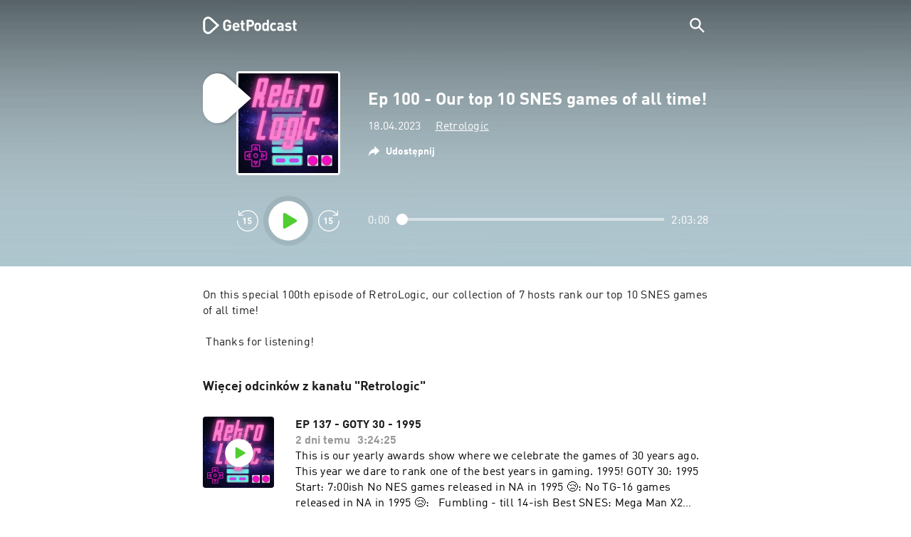

--- FILE ---
content_type: text/html; charset=utf-8
request_url: https://getpodcast.com/pl/podcast/retrologic/ep-100-our-top-10-snes-games-of-all-time_b361e30c58
body_size: 40279
content:
<!DOCTYPE html><html lang="pl"><head><meta name="next-font-preconnect" /><meta httpEquiv="X-UA-Compatible" content="IE=edge,chrome=1" /><meta name="viewport" content="width=device-width, initial-scale=1.0" /><meta charSet="utf-8" /><meta name="google" content="nopagereadaloud" /><link rel="shortcut icon" href="/assets/favicon.ico" /><link rel="apple-touch-icon" sizes="180x180" href="/assets/apple-touch-icon.png" /><link rel="icon" type="image/png" sizes="48x48" href="/assets/favicon-48x48.png" /><link rel="icon" type="image/png" sizes="32x32" href="/assets/favicon-32x32.png" /><link rel="icon" type="image/png" sizes="16x16" href="/assets/favicon-16x16.png" /><link rel="mask-icon" href="/assets/safari-pinned-tab.svg" color="#5bbad5" /><link rel="preload" href="/assets/fonts/DINWebPro.woff2" as="font" type="font/woff2" crossorigin /><link rel="preload" href="/assets/fonts/DINWebPro-Bold.woff2" as="font" type="font/woff2" crossorigin /><link rel="preload" href="/assets/images/square.png" as="image" /><meta name="msapplication-TileColor" content="#00aba9" /><meta name="google-site-verification" content="SPCausbI1cLetyY_iFCr3T2ZcAiEXhDcu_NFNeFCILE" /><script>
          window.startTime = Date.now();
          !function () { var e = function () { var e, t = "__tcfapiLocator", a = [], n = window; for (; n;) { try { if (n.frames[t]) { e = n; break } } catch (e) { } if (n === window.top) break; n = n.parent } e || (!function e() { var a = n.document, r = !!n.frames[t]; if (!r) if (a.body) { var i = a.createElement("iframe"); i.style.cssText = "display:none", i.name = t, a.body.appendChild(i) } else setTimeout(e, 5); return !r }(), n.__tcfapi = function () { for (var e, t = arguments.length, n = new Array(t), r = 0; r < t; r++)n[r] = arguments[r]; if (!n.length) return a; if ("setGdprApplies" === n[0]) n.length > 3 && 2 === parseInt(n[1], 10) && "boolean" == typeof n[3] && (e = n[3], "function" == typeof n[2] && n[2]("set", !0)); else if ("ping" === n[0]) { var i = { gdprApplies: e, cmpLoaded: !1, cmpStatus: "stub" }; "function" == typeof n[2] && n[2](i) } else a.push(n) }, n.addEventListener("message", (function (e) { var t = "string" == typeof e.data, a = {}; try { a = t ? JSON.parse(e.data) : e.data } catch (e) { } var n = a.__tcfapiCall; n && window.__tcfapi(n.command, n.version, (function (a, r) { var i = { __tcfapiReturn: { returnValue: a, success: r, callId: n.callId } }; t && (i = JSON.stringify(i)), e.source.postMessage(i, "*") }), n.parameter) }), !1)) }; "undefined" != typeof module ? module.exports = e : e() }();
          function UUID(){var x=(new Date).getTime();return"xxxxxxxx-xxxx-4xxx-yxxx-xxxxxxxxxxxx".replace(/[xy]/g,function(e){var t=(x+16*Math.random())%16|0;return x=Math.floor(x/16),("x"==e?t:3&t|8).toString(16)})}function setCookie(e,t,x){var n=new Date;n.setTime(n.getTime()+24*x*60*60*1e3);n="expires="+n.toUTCString();document.cookie=e+"="+t+";"+n+";path=/"}function readCookie(e){for(var t=e+"=",x=document.cookie.split(";"),n=0;n<x.length;n++){for(var o=x[n];" "==o.charAt(0);)o=o.substring(1,o.length);if(0==o.indexOf(t))return o.substring(t.length,o.length)}return null}var uuid,consentCookie=readCookie("authId");null===consentCookie&&setCookie("authId",uuid=UUID(),365);
          </script><script id="rnd_cmp" src="/assets/js/cmp/rnd.js?_=09112021" onLoad="initCMP()" async></script><script id="show-banner">
          function initCMP () {
              RND.CMP.initialize({
                debug: true,
                privacyLink: '/privacy-policy',
                privacyManagerId: 238149,
                languageDetection: true,
                allowedLanguages:  ['de', 'en', 'fr', 'es', 'pt', 'it', 'pl', 'da', 'sv'],
                fallbackLanguage: 'en',
                sp: {
                  config: {
                    baseEndpoint: 'https://cdn.privacy-mgmt.com'
                    ,propertyHref: 'https://getpodcast.com'
                  }
                }
              });
          }</script><style>
  a,abbr,acronym,address,applet,article,aside,audio,b,big,blockquote,body,canvas,caption,center,cite,code,dd,del,details,dfn,div,dl,dt,em,embed,fieldset,figcaption,figure,footer,form,h1,h2,h3,h4,h5,h6,header,hgroup,html,i,iframe,img,ins,kbd,label,legend,li,mark,menu,nav,object,ol,output,p,pre,q,ruby,s,samp,section,small,span,strike,strong,sub,summary,sup,table,tbody,td,tfoot,th,thead,time,tr,tt,u,ul,var,video{margin:0;padding:0;border:0;font-size:100%;vertical-align:baseline}:focus{outline:0}article,aside,details,figcaption,figure,footer,header,hgroup,menu,nav,section{display:block}body{line-height:1}ol,ul{list-style:none}blockquote,q{quotes:none}blockquote:after,blockquote:before,q:after,q:before{content:'';content:none}table{border-collapse:collapse;border-spacing:0}input[type=search]::-webkit-search-cancel-button,input[type=search]::-webkit-search-decoration,input[type=search]::-webkit-search-results-button,input[type=search]::-webkit-search-results-decoration{-webkit-appearance:none;-moz-appearance:none}input[type=search]{-webkit-appearance:none;-moz-appearance:none;-webkit-box-sizing:content-box;-moz-box-sizing:content-box;box-sizing:content-box}textarea{overflow:auto;vertical-align:top;resize:vertical}audio,canvas,video{display:inline-block;max-width:100%}audio:not([controls]){display:none;height:0}[hidden]{display:none}html{font-size:100%;-webkit-text-size-adjust:100%;-ms-text-size-adjust:100%}a:focus{outline:thin dotted}a:active,a:hover{outline:0}img{border:0;-ms-interpolation-mode:bicubic}figure{margin:0}form{margin:0}fieldset{border:1px solid silver;margin:0 2px;padding:.35em .625em .75em}legend{border:0;padding:0;white-space:normal}button,input,select,textarea{font-size:100%;margin:0;vertical-align:baseline}button,input{line-height:normal}button,select{text-transform:none}button,html input[type=button],input[type=reset],input[type=submit]{-webkit-appearance:button;cursor:pointer}button[disabled],html input[disabled]{cursor:default}input[type=checkbox],input[type=radio]{box-sizing:border-box;padding:0}input[type=search]{-webkit-appearance:textfield;-moz-box-sizing:content-box;-webkit-box-sizing:content-box;box-sizing:content-box}input[type=search]::-webkit-search-cancel-button,input[type=search]::-webkit-search-decoration{-webkit-appearance:none}button::-moz-focus-inner,input::-moz-focus-inner{border:0;padding:0}textarea{overflow:auto;vertical-align:top}table{border-collapse:collapse;border-spacing:0}button,html,input,select,textarea{color:#222}::-moz-selection{background:#b3d4fc;text-shadow:none}::selection{background:#b3d4fc;text-shadow:none}img{vertical-align:middle}fieldset{border:0;margin:0;padding:0}textarea{resize:vertical}.chromeframe{margin:.2em 0;background:#ccc;color:#000;padding:.2em 0}em{font-style:italic}strong{font-weight:700}*{box-sizing:border-box}

  @font-face {
    font-family: radio;
    src: local(
            '-apple-system,BlinkMacSystemFont,"Segoe UI",Roboto,"Helvetica Neue",Arial,sans-serif,"Apple Color Emoji","Segoe UI Emoji","Segoe UI Symbol","Noto Color Emoji"'
    ),
    url('/assets/fonts/DINWebPro.woff2') format('woff2');
    font-style: normal;
    font-weight: normal;
    font-display: swap;
    text-rendering: optimizeLegibility;
  }

  @font-face {
    font-family: radio;
    src: local(
            '-apple-system,BlinkMacSystemFont,"Segoe UI",Roboto,"Helvetica Neue",Arial,sans-serif,"Apple Color Emoji","Segoe UI Emoji","Segoe UI Symbol","Noto Color Emoji"'
    ),
    url('/assets/fonts/DINWebPro-Bold.woff2') format('woff2');
    font-style: normal;
    font-weight: bold;
    font-display: swap;
    text-rendering: optimizeLegibility;
  }

  body,
  input {
    font-family: radio;
    font-size: 14px;
    font-weight: normal;
    font-style: normal;
    font-stretch: normal;
    line-height: 1.43;
    letter-spacing: 0.25px;
    color: #1e1e1e;
    -webkit-overflow-scrolling: touch;
  }

  html,
  body {
    height: 100%;
    width: 100%;
  }

  .playbutton-stage {
    padding: 5px 0 0 5px;
  }
  .playbutton-stage .playbutton-styled {
    max-width: 70px !important;
  }
  .playbutton-stage .svgIcon svg {
    width: 70px;
    height: 70px;
  }

  .playbutton-cover {
    padding-left: 4px;
    padding-top: 4px;
  }
  .playbutton-cover .playbutton-styled {
    max-width: 50px !important;
  }
  .playbutton-cover .svgIcon svg {
    width: 50px;
    height: 50px;
  }

  .playbutton-sticky .playbutton-styled {
    max-width: 57px !important;
    
  }
  .playbutton-sticky .svgIcon svg {
    width: 57px;
    height: 57px;
  }
  
  @media (min-width: 768px) {
    .playbutton-sticky {
      padding-top: 4px;
    }
  }
  @media (max-width: 767px) {
    .playbutton-cover {
      padding-left: 2px;
      padding-top: 2px;
    }
    .playbutton-cover .playbutton-styled {
      max-width: 42px !important;
    }
    .playbutton-cover .svgIcon svg {
      width: 42px;
      height: 42px;
    }
    .playbutton-sticky .playbutton-styled {
      max-width: 40px !important;
    }
    .playbutton-sticky .svgIcon svg {
      width: 40px;
      height: 40px;
    } 
  }
</style><title>Ep 100 - Our top 10 SNES games of all time! - Retrologic</title><meta name="description" content="Słuchaj podcastu Ep 100 - Our top 10 SNES games of all time! - Retrologic bezpłatnie na GetPodcast." /><meta name="robots" content="index,follow,max-snippet:-1,max-image-preview:large" /><meta property="og:url" content="https://getpodcast.com/pl/podcast/retrologic/ep-100-our-top-10-snes-games-of-all-time_b361e30c58" /><meta property="og:title" content="Ep 100 - Our top 10 SNES games of all time!" /><meta property="og:description" content="Słuchaj podcastu Ep 100 - Our top 10 SNES games of all time! - Retrologic bezpłatnie na GetPodcast." /><meta property="og:type" content="website" /><meta property="og:site_name" content="GetPodcast" /><meta property="og:image" content="https://getpodcast.com/assets/images/splash/logo-1200x630.png" /><meta name="twitter:card" content="summary_large_image" /><meta name="twitter:title" content="Ep 100 - Our top 10 SNES games of all time!" /><meta name="twitter:description" content="Słuchaj podcastu Ep 100 - Our top 10 SNES games of all time! - Retrologic bezpłatnie na GetPodcast." /><meta name="twitter:image" content="https://getpodcast.com/assets/images/splash/logo-1200x630.png" /><link rel="alternate" hrefLang="de-de" href="https://getpodcast.com/de/podcast/retrologic/ep-100-our-top-10-snes-games-of-all-time_b361e30c58" /><link rel="alternate" hrefLang="de" href="https://getpodcast.com/de/podcast/retrologic/ep-100-our-top-10-snes-games-of-all-time_b361e30c58" /><link rel="alternate" hrefLang="da" href="https://getpodcast.com/dk/podcast/retrologic/ep-100-our-top-10-snes-games-of-all-time_b361e30c58" /><link rel="alternate" hrefLang="en-gb" href="https://getpodcast.com/uk/podcast/retrologic/ep-100-our-top-10-snes-games-of-all-time_b361e30c58" /><link rel="alternate" hrefLang="pl" href="https://getpodcast.com/pl/podcast/retrologic/ep-100-our-top-10-snes-games-of-all-time_b361e30c58" /><link rel="alternate" hrefLang="en-us" href="https://getpodcast.com/podcast/retrologic/ep-100-our-top-10-snes-games-of-all-time_b361e30c58" /><link rel="alternate" hrefLang="en" href="https://getpodcast.com/podcast/retrologic/ep-100-our-top-10-snes-games-of-all-time_b361e30c58" /><link rel="canonical" href="https://getpodcast.com/pl/podcast/retrologic/ep-100-our-top-10-snes-games-of-all-time_b361e30c58" /><link rel="preload" href="https://podcast-images-prod.radio-assets.com/300/retrologic.jpeg?version=6de4c435c521498c9b8717409a4faebbfc7f1c94" as="image" /><meta name="next-head-count" content="39" /><noscript data-n-css></noscript><script defer noModule src="/_next/static/chunks/polyfills-5cd94c89d3acac5f.js"></script><script src="/_next/static/chunks/webpack-4a1853a56933a9c7.js" defer></script><script src="/_next/static/chunks/framework-4cc980c1fc92f87d.js" defer></script><script src="/_next/static/chunks/main-07181bb3a1035316.js" defer></script><script src="/_next/static/chunks/pages/_app-97dd806ad24fd392.js" defer></script><script src="/_next/static/chunks/29107295-a2d0c8e72019a3ed.js" defer></script><script src="/_next/static/chunks/858-34a49e26c029909d.js" defer></script><script src="/_next/static/chunks/641-daa966751dca1081.js" defer></script><script src="/_next/static/chunks/pages/podcast/%5Bpodcast%5D/%5Bepisode%5D-8f763aeee82ba0e0.js" defer></script><script src="/_next/static/TLVfm-ZRIW0FvGABBmXx5/_buildManifest.js" defer></script><script src="/_next/static/TLVfm-ZRIW0FvGABBmXx5/_ssgManifest.js" defer></script><script src="/_next/static/TLVfm-ZRIW0FvGABBmXx5/_middlewareManifest.js" defer></script><style id="__jsx-2850323686">#nprogress{pointer-events:none;}#nprogress .bar{background:#64e646;position:fixed;z-index:9999;top:0;left:0;width:100%;height:2px;}#nprogress .peg{display:block;position:absolute;right:0px;width:100px;height:100%;box-shadow:0 0 10px #64e646,0 0 5px #64e646;opacity:1;-webkit-transform:rotate(3deg) translate(0px,-4px);-ms-transform:rotate(3deg) translate(0px,-4px);-webkit-transform:rotate(3deg) translate(0px,-4px);-ms-transform:rotate(3deg) translate(0px,-4px);transform:rotate(3deg) translate(0px,-4px);}#nprogress .spinner{display:block;position:fixed;z-index:1031;top:15px;right:15px;}#nprogress .spinner-icon{width:18px;height:18px;box-sizing:border-box;border:solid 2px transparent;border-top-color:#64e646;border-left-color:#64e646;border-radius:50%;-webkit-animation:nprogresss-spinner 400ms linear infinite;-webkit-animation:nprogress-spinner 400ms linear infinite;animation:nprogress-spinner 400ms linear infinite;}.nprogress-custom-parent{overflow:hidden;position:relative;}.nprogress-custom-parent #nprogress .spinner,.nprogress-custom-parent #nprogress .bar{position:absolute;}@-webkit-keyframes nprogress-spinner{0%{-webkit-transform:rotate(0deg);}100%{-webkit-transform:rotate(360deg);}}@-webkit-keyframes nprogress-spinner{0%{-webkit-transform:rotate(0deg);-ms-transform:rotate(0deg);transform:rotate(0deg);}100%{-webkit-transform:rotate(360deg);-ms-transform:rotate(360deg);transform:rotate(360deg);}}@keyframes nprogress-spinner{0%{-webkit-transform:rotate(0deg);-ms-transform:rotate(0deg);transform:rotate(0deg);}100%{-webkit-transform:rotate(360deg);-ms-transform:rotate(360deg);transform:rotate(360deg);}}</style><style data-styled data-styled-version="5.3.3">.iFtXGS{width:106px;vertical-align:middle;position:relative;}/*!sc*/
.iFtXGS path#icon{fill:#FFFFFF;}/*!sc*/
.iFtXGS path#text{fill:#FFFFFF;}/*!sc*/
@media (min-width:768px){.iFtXGS{width:132px;}}/*!sc*/
.ktXSIt{width:106px;vertical-align:middle;position:relative;}/*!sc*/
.ktXSIt path#icon{fill:#64E646;}/*!sc*/
.ktXSIt path#text{fill:#1E1E1E;}/*!sc*/
@media (min-width:768px){.ktXSIt{width:132px;}}/*!sc*/
data-styled.g1[id="Logo__SVG-sc-kn26s8-0"]{content:"iFtXGS,ktXSIt,"}/*!sc*/
.bwiwIZ{width:28px;height:28px;vertical-align:middle;outline:none;}/*!sc*/
.bwiwIZ:active{outline:none;}/*!sc*/
data-styled.g2[id="Icon__SVG-sc-pqbdkr-0"]{content:"bwiwIZ,"}/*!sc*/
.fryuta{-webkit-user-select:none;-moz-user-select:none;-ms-user-select:none;user-select:none;cursor:pointer;z-index:10;}/*!sc*/
.fryuta #close,.fryuta #search{stroke:#FFFFFF;}/*!sc*/
@media (min-width:768px){.fryuta{width:30px;height:30px;}}/*!sc*/
data-styled.g4[id="NavigationSearch__StyledIcon-sc-9nolk2-0"]{content:"fryuta,"}/*!sc*/
.fajCMX{position:relative;}/*!sc*/
data-styled.g6[id="NavigationSearch__Wrapper-sc-9nolk2-2"]{content:"fajCMX,"}/*!sc*/
.WWFqg{-webkit-transition:all ease-out 0.15s;transition:all ease-out 0.15s;display:-webkit-inline-box;display:-webkit-inline-flex;display:-ms-inline-flexbox;display:inline-flex;position:relative;padding-left:4px;z-index:9;}/*!sc*/
@media (min-width:768px){.WWFqg{height:30px;}}/*!sc*/
data-styled.g7[id="NavigationSearch__ButtonWrapper-sc-9nolk2-3"]{content:"WWFqg,"}/*!sc*/
.jVgKCw{display:-webkit-box;display:-webkit-flex;display:-ms-flexbox;display:flex;-webkit-align-items:center;-webkit-box-align:center;-ms-flex-align:center;align-items:center;}/*!sc*/
data-styled.g9[id="NavigationSearch__NoForm-sc-9nolk2-5"]{content:"jVgKCw,"}/*!sc*/
.eJcxag{max-width:710px;margin:0 auto;width:100%;}/*!sc*/
data-styled.g10[id="components__PageWrapper-sc-1nvrcl0-0"]{content:"eJcxag,"}/*!sc*/
.bYgKjR{-webkit-user-select:none;-moz-user-select:none;-ms-user-select:none;user-select:none;-webkit-backface-visibility:hidden;backface-visibility:hidden;-webkit-tap-highlight-color:transparent;-webkit-transition:all ease-out 0.15s;transition:all ease-out 0.15s;background-color:transparent;position:fixed;padding:0 20px;width:100%;height:60px;line-height:60px;z-index:1000;box-shadow:none;}/*!sc*/
@media (min-width:768px){.bYgKjR{height:70px;line-height:70px;}}/*!sc*/
data-styled.g12[id="Navigation__Wrapper-sc-uvqu1e-0"]{content:"bYgKjR,"}/*!sc*/
.gAMANT{margin:0 auto;width:100%;display:grid;grid-template-columns:106px auto;grid-template-rows:100%;grid-template-areas:logo . search;-webkit-align-items:center;-webkit-box-align:center;-ms-flex-align:center;align-items:center;}/*!sc*/
data-styled.g13[id="Navigation__Inner-sc-uvqu1e-1"]{content:"gAMANT,"}/*!sc*/
.gcGHxD{justify-self:end;top:1px;}/*!sc*/
data-styled.g14[id="Navigation__StyledSearch-sc-uvqu1e-2"]{content:"gcGHxD,"}/*!sc*/
.crfOsF:hover,.crfOsF:active,.crfOsF:focus{outline:0;}/*!sc*/
data-styled.g15[id="Navigation__LogoLink-sc-uvqu1e-3"]{content:"crfOsF,"}/*!sc*/
.irApzb{width:18px;height:18px;background-size:18px 18px;background-repeat:no-repeat;background-position:center;background-image:url( /assets/images/flags/pl@1x.png );}/*!sc*/
@media (-webkit-min-device-pixel-ratio:2), ( min--moz-device-pixel-ratio:2), ( -o-min-device-pixel-ratio:2/1), ( min-device-pixel-ratio:2), ( min-resolution:192dpi), ( min-resolution:2dppx){.irApzb{background-image:url( /assets/images/flags/pl@2x.png );}}/*!sc*/
@media (-webkit-min-device-pixel-ratio:3), ( min--moz-device-pixel-ratio:3), ( -o-min-device-pixel-ratio:3/1), ( min-device-pixel-ratio:3), ( min-resolution:384dpi), ( min-resolution:3dppx){.irApzb{background-image:url( /assets/images/flags/pl@3x.png);}}/*!sc*/
data-styled.g16[id="CountryIcon-sc-1mwhrcq-0"]{content:"irApzb,"}/*!sc*/
.ktyzes{display:inline-block;text-align:center;-webkit-text-decoration:none;text-decoration:none;position:relative;z-index:0;padding-left:23px;}/*!sc*/
data-styled.g17[id="LanguagePicker__Label-sc-1kxex54-0"]{content:"ktyzes,"}/*!sc*/
.gwscSw{position:absolute;width:18px;height:18px;left:0;top:0;}/*!sc*/
data-styled.g18[id="LanguagePicker__StyledCountryIcon-sc-1kxex54-1"]{content:"gwscSw,"}/*!sc*/
.lpiikl{width:14px;height:14px;z-index:0;-webkit-transform:rotate(-90deg);-ms-transform:rotate(-90deg);transform:rotate(-90deg);position:relative;margin-left:5px;top:2px;}/*!sc*/
data-styled.g19[id="LanguagePicker__StyledChevron-sc-1kxex54-2"]{content:"lpiikl,"}/*!sc*/
.dcraAT{text-align:center;-webkit-text-decoration:none;text-decoration:none;color:#1E1E1E;-webkit-user-select:none;-moz-user-select:none;-ms-user-select:none;user-select:none;-webkit-tap-highlight-color:transparent;}/*!sc*/
.dcraAT:hover,.dcraAT:active,.dcraAT:focus{outline:0;}/*!sc*/
data-styled.g20[id="LanguagePicker__StyledLink-sc-1kxex54-3"]{content:"dcraAT,"}/*!sc*/
.hfrvzp{display:none;}/*!sc*/
@media (min-width:768px){.hfrvzp{display:inline-block;}}/*!sc*/
.fRrCPG{display:inline-block;}/*!sc*/
@media (min-width:768px){.fRrCPG{display:inline-block;}}/*!sc*/
data-styled.g21[id="AppLink__LinkApp-sc-54x8rf-0"]{content:"hfrvzp,fRrCPG,"}/*!sc*/
.hTgDSs{display:block;width:100%;text-align:center;}/*!sc*/
@media (min-width:768px){.hTgDSs{display:inherit;width:auto;padding-right:0;text-align:left;-webkit-box-pack:center;-webkit-justify-content:center;-ms-flex-pack:center;justify-content:center;-webkit-align-items:center;-webkit-box-align:center;-ms-flex-align:center;align-items:center;}.hTgDSs .AppLink-sc-54x8rf-2:first-child{margin-right:10px;}}/*!sc*/
data-styled.g24[id="AppLinks__Wrapper-sc-qg55x-0"]{content:"hTgDSs,"}/*!sc*/
.kuCzjq{-webkit-flex-shrink:0;-ms-flex-negative:0;flex-shrink:0;padding:50px 20px 90px 20px;background-color:rgba(240,240,240,0.6);}/*!sc*/
@media (min-width:768px){.kuCzjq{padding:50px 20px 110px 20px;}}/*!sc*/
data-styled.g25[id="Footer__Wrapper-sc-1hapenx-0"]{content:"kuCzjq,"}/*!sc*/
.HPTmn{font-size:16px;font-weight:bold;font-style:normal;font-stretch:normal;line-height:1.38;-webkit-letter-spacing:0.28px;-moz-letter-spacing:0.28px;-ms-letter-spacing:0.28px;letter-spacing:0.28px;text-align:center;}/*!sc*/
data-styled.g28[id="Footer__Main-sc-1hapenx-3"]{content:"HPTmn,"}/*!sc*/
.hKOoUz{font-weight:normal;}/*!sc*/
data-styled.g29[id="Footer__Secondary-sc-1hapenx-4"]{content:"hKOoUz,"}/*!sc*/
.voMYQ{position:relative;text-align:center;white-space:nowrap;}/*!sc*/
data-styled.g30[id="Footer__LinkItem-sc-1hapenx-5"]{content:"voMYQ,"}/*!sc*/
.eHHIBo{display:-webkit-box;display:-webkit-flex;display:-ms-flexbox;display:flex;-webkit-flex-wrap:wrap;-ms-flex-wrap:wrap;flex-wrap:wrap;width:100%;margin:50px auto;padding:0 5px;-webkit-box-pack:center;-webkit-justify-content:center;-ms-flex-pack:center;justify-content:center;}/*!sc*/
.eHHIBo .Footer__LinkItem-sc-1hapenx-5{padding:5px 10px;}/*!sc*/
@media (min-width:768px){.eHHIBo{margin:0 auto 0 0;width:auto;padding:0 0 0 5px;}.eHHIBo .Footer__LinkItem-sc-1hapenx-5{padding:0;}}/*!sc*/
data-styled.g31[id="Footer__Links-sc-1hapenx-6"]{content:"eHHIBo,"}/*!sc*/
.hvskIS{text-align:center;-webkit-text-decoration:none;text-decoration:none;color:#1E1E1E;-webkit-user-select:none;-moz-user-select:none;-ms-user-select:none;user-select:none;-webkit-tap-highlight-color:transparent;}/*!sc*/
.hvskIS:hover,.hvskIS:active,.hvskIS:focus{outline:0;}/*!sc*/
@media (min-width:768px){.hvskIS{margin-right:20px;}}/*!sc*/
data-styled.g32[id="Footer__StyledLink-sc-1hapenx-7"]{content:"hvskIS,"}/*!sc*/
.hChjHW{margin:0;padding:0;background:transparent;border:none;text-align:center;-webkit-text-decoration:none;text-decoration:none;font-size:inherit;font-family:inherit;color:#1E1E1E;-webkit-user-select:none;-moz-user-select:none;-ms-user-select:none;user-select:none;-webkit-tap-highlight-color:transparent;}/*!sc*/
.hChjHW:hover,.hChjHW:active,.hChjHW:focus{outline:0;}/*!sc*/
@media (min-width:768px){.hChjHW{margin-right:20px;}}/*!sc*/
data-styled.g33[id="Footer__StyledLinkLikeButton-sc-1hapenx-8"]{content:"hChjHW,"}/*!sc*/
.eaaKzR{display:-webkit-box;display:-webkit-flex;display:-ms-flexbox;display:flex;padding:0 5px;width:100%;-webkit-align-items:flex-end;-webkit-box-align:flex-end;-ms-flex-align:flex-end;align-items:flex-end;-webkit-box-pack:justify;-webkit-justify-content:space-between;-ms-flex-pack:justify;justify-content:space-between;}/*!sc*/
@media (min-width:768px){.eaaKzR{max-width:240px;margin:0 auto;padding:0 5px 0 20px;}}/*!sc*/
data-styled.g34[id="Footer__Legal-sc-1hapenx-9"]{content:"eaaKzR,"}/*!sc*/
.QJCCy{white-space:nowrap;text-align:center;-webkit-text-decoration:none;text-decoration:none;color:#1E1E1E;padding-right:20px;-webkit-user-select:none;-moz-user-select:none;-ms-user-select:none;user-select:none;-webkit-tap-highlight-color:transparent;}/*!sc*/
.QJCCy:hover,.QJCCy:active,.QJCCy:focus{outline:0;}/*!sc*/
data-styled.g35[id="Footer__Copyright-sc-1hapenx-10"]{content:"QJCCy,"}/*!sc*/
@media (min-width:768px){.bNufPO{display:-webkit-box;display:-webkit-flex;display:-ms-flexbox;display:flex;-webkit-align-items:flex-end;-webkit-box-align:flex-end;-ms-flex-align:flex-end;align-items:flex-end;-webkit-box-pack:justify;-webkit-justify-content:space-between;-ms-flex-pack:justify;justify-content:space-between;margin-top:40px;}}/*!sc*/
data-styled.g37[id="Footer__FooterLinks-sc-1hapenx-12"]{content:"bNufPO,"}/*!sc*/
.kFxaEa{text-align:center;padding-top:45px;}/*!sc*/
data-styled.g38[id="Footer__StyledAppLinks-sc-1hapenx-13"]{content:"kFxaEa,"}/*!sc*/
.hcePJY{margin-top:25px;}/*!sc*/
@media (min-width:768px){.hcePJY{margin-top:0;}}/*!sc*/
data-styled.g39[id="Logo__LogoContainer-sc-1zms5r-0"]{content:"hcePJY,"}/*!sc*/
.kHxrAE{min-height:100%;position:relative;}/*!sc*/
data-styled.g47[id="Page__Wrapper-sc-1ch93uo-0"]{content:"kHxrAE,"}/*!sc*/
.fzXDGp{min-height:100vh;display:-webkit-box;display:-webkit-flex;display:-ms-flexbox;display:flex;-webkit-flex-direction:column;-ms-flex-direction:column;flex-direction:column;-webkit-align-items:stretch;-webkit-box-align:stretch;-ms-flex-align:stretch;align-items:stretch;}/*!sc*/
data-styled.g48[id="Page-sc-1ch93uo-1"]{content:"fzXDGp,"}/*!sc*/
.ehtDuQ{-webkit-box-flex:1;-webkit-flex-grow:1;-ms-flex-positive:1;flex-grow:1;}/*!sc*/
data-styled.g49[id="Page__Main-sc-1ch93uo-2"]{content:"ehtDuQ,"}/*!sc*/
.iKbVVI:hover{-webkit-filter:drop-shadow(0 0 4px rgba(0,0,0,0.5));-webkit-filter:drop-shadow(0 0 4px rgba(0,0,0,0.5));filter:drop-shadow(0 0 4px rgba(0,0,0,0.5));}/*!sc*/
.iKbVVI:active{-webkit-filter:drop-shadow(0 0 4px rgba(0,0,0,1));-webkit-filter:drop-shadow(0 0 4px rgba(0,0,0,1));filter:drop-shadow(0 0 4px rgba(0,0,0,1));}/*!sc*/
@supports (-webkit-overflow-scrolling:touch){.iKbVVI:hover,.iKbVVI:active{-webkit-filter:none;-webkit-filter:none;filter:none;}}/*!sc*/
.iKbVVI .playbutton-styled{-webkit-animation:2s linear infinite svg-animation;animation:2s linear infinite svg-animation;fill:none;max-width:40px;}/*!sc*/
.iKbVVI > svg circle{display:block;fill:none;stroke:white;stroke-linecap:round;stroke-width:10px;}/*!sc*/
@media all and (-ms-high-contrast:none){.iKbVVI > svg circle{stroke-width:0;}}/*!sc*/
.iKbVVI > svg circle.animated{-webkit-animation:1.4s ease-in-out infinite both circle-animation;animation:1.4s ease-in-out infinite both circle-animation;stroke-dasharray:283;stroke-dashoffset:280;-webkit-transform-origin:50% 50%;-ms-transform-origin:50% 50%;transform-origin:50% 50%;}/*!sc*/
@-webkit-keyframes svg-animation{0%{-webkit-transform:rotateZ(0deg);-ms-transform:rotateZ(0deg);transform:rotateZ(0deg);}100%{-webkit-transform:rotateZ(360deg);-ms-transform:rotateZ(360deg);transform:rotateZ(360deg);}}/*!sc*/
@keyframes svg-animation{0%{-webkit-transform:rotateZ(0deg);-ms-transform:rotateZ(0deg);transform:rotateZ(0deg);}100%{-webkit-transform:rotateZ(360deg);-ms-transform:rotateZ(360deg);transform:rotateZ(360deg);}}/*!sc*/
@-webkit-keyframes circle-animation{0%,25%{stroke-dashoffset:280;-webkit-transform:rotate(0);-ms-transform:rotate(0);transform:rotate(0);}50%,75%{stroke-dashoffset:75;-webkit-transform:rotate(45deg);-ms-transform:rotate(45deg);transform:rotate(45deg);}100%{stroke-dashoffset:280;-webkit-transform:rotate(360deg);-ms-transform:rotate(360deg);transform:rotate(360deg);}}/*!sc*/
@keyframes circle-animation{0%,25%{stroke-dashoffset:280;-webkit-transform:rotate(0);-ms-transform:rotate(0);transform:rotate(0);}50%,75%{stroke-dashoffset:75;-webkit-transform:rotate(45deg);-ms-transform:rotate(45deg);transform:rotate(45deg);}100%{stroke-dashoffset:280;-webkit-transform:rotate(360deg);-ms-transform:rotate(360deg);transform:rotate(360deg);}}/*!sc*/
data-styled.g50[id="Toggle-sc-vfpwvg-0"]{content:"iKbVVI,"}/*!sc*/
.kOMCrs{width:100%;height:auto;border-radius:4px;background-size:cover;background-position:top center;background-repeat:no-repeat;background-color:#f0f0f0;box-shadow:0 0 10px 0 rgba(0,0,0,0);-webkit-transition:box-shadow linear 0.1s;transition:box-shadow linear 0.1s;position:relative;background-image:url("https://podcast-images-prod.radio-assets.com/300/retrologic.jpeg?version=6de4c435c521498c9b8717409a4faebbfc7f1c94");}/*!sc*/
.ialYGk{width:100%;height:auto;border-radius:4px;background-size:cover;background-position:top center;background-repeat:no-repeat;background-color:#f0f0f0;box-shadow:0 0 10px 0 rgba(0,0,0,0);-webkit-transition:box-shadow linear 0.1s;transition:box-shadow linear 0.1s;position:relative;}/*!sc*/
data-styled.g52[id="Cover__CoverImage-sc-8sp4zu-1"]{content:"kOMCrs,ialYGk,"}/*!sc*/
.lhSQxY{width:100%;border-radius:4px;position:relative;-webkit-transition:box-shadow linear 0.1s;transition:box-shadow linear 0.1s;border:solid 3px #ffffff;}/*!sc*/
.lhSQxY .Cover__CoverImage-sc-8sp4zu-1{border-radius:0;}/*!sc*/
.zuTsf{width:100%;border-radius:4px;position:relative;-webkit-transition:box-shadow linear 0.1s;transition:box-shadow linear 0.1s;}/*!sc*/
data-styled.g53[id="Cover__CoverWrapper-sc-8sp4zu-2"]{content:"lhSQxY,zuTsf,"}/*!sc*/
.cTaIaQ{background-color:#aec6cf;background-image:url(/assets/images/overlay/header.png);background-size:100% 100%;min-height:380px;padding-top:74px;padding-bottom:30px;-webkit-transition:background linear 0.5s;transition:background linear 0.5s;}/*!sc*/
@media (min-width:768px){.cTaIaQ{min-height:340px;padding-top:100px;padding-bottom:0;}}/*!sc*/
data-styled.g68[id="StageWrapper__Wrapper-sc-1qxjyh3-0"]{content:"cTaIaQ,"}/*!sc*/
.eUiFPo{margin-bottom:40px;position:relative;word-wrap:break-word;display:-webkit-box;-webkit-line-clamp:100;-webkit-box-orient:vertical;overflow:hidden;white-space:pre-wrap;}/*!sc*/
@media (min-width:768px){.eUiFPo{-webkit-line-clamp:100;font-size:16px;line-height:1.38;-webkit-letter-spacing:0.28px;-moz-letter-spacing:0.28px;-ms-letter-spacing:0.28px;letter-spacing:0.28px;}}/*!sc*/
.eUiFPo a{color:#1E1E1E;-webkit-transition:color linear .1s;transition:color linear .1s;}/*!sc*/
.eUiFPo a:visited{color:#1E1E1E;}/*!sc*/
.eUiFPo a:hover,.eUiFPo a:active{color:#64E646;}/*!sc*/
.eUiFPo p,.eUiFPo ul,.eUiFPo ol{margin-top:15px;margin-bottom:15px;}/*!sc*/
.eUiFPo ul,.eUiFPo ol{list-style-type:disc;list-style-position:inside;}/*!sc*/
.eUiFPo ul li,.eUiFPo ol li{padding-left:10px;}/*!sc*/
.eUiFPo > :first-child{margin-top:0px;}/*!sc*/
.eUiFPo > :last-child{margin-bottom:0px;}/*!sc*/
.eUiFPo .loadingLines{margin-bottom:50px;}/*!sc*/
data-styled.g70[id="DescriptionContent-sc-5yqs0z-0"]{content:"eUiFPo,"}/*!sc*/
.dtdxnF{-webkit-user-select:none;-moz-user-select:none;-ms-user-select:none;user-select:none;-webkit-tap-highlight-color:transparent;cursor:pointer;width:45px;height:45px;}/*!sc*/
.dtdxnF:hover,.dtdxnF:active,.dtdxnF:focus{outline:0;}/*!sc*/
@media (min-width:768px){.dtdxnF{width:57px;height:57px;}}/*!sc*/
data-styled.g75[id="EpisodeCover__ToggleButton-sc-qskan5-0"]{content:"dtdxnF,"}/*!sc*/
.dLfvcZ{position:absolute;width:100%;height:100%;z-index:100;display:-webkit-box;display:-webkit-flex;display:-ms-flexbox;display:flex;-webkit-box-pack:center;-webkit-justify-content:center;-ms-flex-pack:center;justify-content:center;-webkit-align-items:center;-webkit-box-align:center;-ms-flex-align:center;align-items:center;cursor:pointer;border-radius:4px;-webkit-transition:all linear 0.2s;transition:all linear 0.2s;}/*!sc*/
data-styled.g76[id="EpisodeCover__CoverButton-sc-qskan5-1"]{content:"dLfvcZ,"}/*!sc*/
.iRQdbT{width:100%;height:100%;}/*!sc*/
data-styled.g78[id="EpisodeListItem__Visual-sc-1ofbbx7-0"]{content:"iRQdbT,"}/*!sc*/
.gRFRIp{display:-webkit-box;display:-webkit-flex;display:-ms-flexbox;display:flex;padding-top:3px;}/*!sc*/
@media (min-width:768px){.gRFRIp{padding-top:1px;}}/*!sc*/
data-styled.g79[id="EpisodeListItem__Text-sc-1ofbbx7-1"]{content:"gRFRIp,"}/*!sc*/
.gyzhSv{font-size:16px;font-weight:bold;font-style:normal;font-stretch:normal;line-height:1.4;-webkit-letter-spacing:normal;-moz-letter-spacing:normal;-ms-letter-spacing:normal;letter-spacing:normal;text-align:left;color:#1E1E1E;}/*!sc*/
data-styled.g80[id="EpisodeListItem__EpisodeName-sc-1ofbbx7-2"]{content:"gyzhSv,"}/*!sc*/
.eRcJhA{word-break:break-word;line-height:1.4;cursor:pointer;color:#000;display:-webkit-box;-webkit-line-clamp:10;-webkit-box-orient:vertical;overflow:hidden;max-width:100%;}/*!sc*/
@media (min-width:768px){.eRcJhA{font-size:16px;line-height:1.4;-webkit-line-clamp:4;}}/*!sc*/
.eRcJhA a{color:#1E1E1E;-webkit-transition:color linear .1s;transition:color linear .1s;}/*!sc*/
.eRcJhA a:visited{color:#1E1E1E;}/*!sc*/
.eRcJhA a:hover,.eRcJhA a:active{color:#64E646;}/*!sc*/
.eRcJhA p,.eRcJhA ul,.eRcJhA ol{margin-top:15px;margin-bottom:15px;}/*!sc*/
.eRcJhA ul,.eRcJhA ol{list-style-type:disc;list-style-position:inside;}/*!sc*/
.eRcJhA ul li,.eRcJhA ol li{padding-left:10px;}/*!sc*/
.eRcJhA > :first-child{margin-top:0px;}/*!sc*/
.eRcJhA > :last-child{margin-bottom:0px;}/*!sc*/
.eRcJhA .loadingLines{margin-bottom:50px;}/*!sc*/
data-styled.g81[id="EpisodeListItem__EpisodeDescription-sc-1ofbbx7-3"]{content:"eRcJhA,"}/*!sc*/
.hOLcyk{display:-webkit-box;display:-webkit-flex;display:-ms-flexbox;display:flex;}/*!sc*/
data-styled.g82[id="EpisodeListItem__EpisodeMetaList-sc-1ofbbx7-4"]{content:"hOLcyk,"}/*!sc*/
.hBjlcE{font-size:16px;font-weight:bold;font-style:normal;font-stretch:normal;line-height:1.4;-webkit-letter-spacing:normal;-moz-letter-spacing:normal;-ms-letter-spacing:normal;letter-spacing:normal;text-align:left;color:#1E1E1E;color:#989898;margin-right:10px;}/*!sc*/
data-styled.g83[id="EpisodeListItem__EpisodeMeta-sc-1ofbbx7-5"]{content:"hBjlcE,"}/*!sc*/
.etryi{-webkit-user-select:none;-moz-user-select:none;-ms-user-select:none;user-select:none;-webkit-tap-highlight-color:transparent;display:inline-block;-webkit-text-decoration:none;text-decoration:none;}/*!sc*/
.etryi:hover,.etryi:active,.etryi:focus{outline:0;}/*!sc*/
data-styled.g84[id="EpisodeListItem__EpisodeLink-sc-1ofbbx7-6"]{content:"etryi,"}/*!sc*/
.cjRilX{display:grid;grid-template-columns:80px auto;grid-column-gap:20px;margin-bottom:30px;-webkit-align-items:center;-webkit-box-align:center;-ms-flex-align:center;align-items:center;justify-items:start;}/*!sc*/
@media (min-width:768px){.cjRilX{grid-template-columns:100px auto;grid-column-gap:30px;}}/*!sc*/
.cjRilX:hover .EpisodeCover-sc-qskan5-2{box-shadow:0 0 10px 0 rgba(0,0,0,0.5);}/*!sc*/
.cjRilX:active .EpisodeCover-sc-qskan5-2{box-shadow:0 0 10px 0 #000000;}/*!sc*/
data-styled.g85[id="EpisodeListItem__Wrapper-sc-1ofbbx7-7"]{content:"cjRilX,"}/*!sc*/
.hEiCcl{border-radius:4px;border:solid 1px #1e1e1e;padding:20px 20px 20px 20px;margin-bottom:40px;}/*!sc*/
@media (min-width:768px){.hEiCcl{padding:30px 30px 30px 30px;margin-top:20px;margin-bottom:35px;}}/*!sc*/
data-styled.g86[id="EpisodeList__Wrapper-sc-7k8d2n-0"]{content:"hEiCcl,"}/*!sc*/
.ddkvFf{text-align:left;}/*!sc*/
@media (min-width:768px){.ddkvFf{font-size:16px;line-height:1.5;-webkit-letter-spacing:normal;-moz-letter-spacing:normal;-ms-letter-spacing:normal;letter-spacing:normal;}}/*!sc*/
data-styled.g87[id="EpisodeList__Paragraph-sc-7k8d2n-1"]{content:"ddkvFf,"}/*!sc*/
.dOuPOs{height:28px;top:3px;left:0;position:absolute;-webkit-filter:drop-shadow(2px 0 2px rgba(0,0,0,0.3));-webkit-filter:drop-shadow(2px 0 2px rgba(0,0,0,0.3));filter:drop-shadow(2px 0 2px rgba(0,0,0,0.3));}/*!sc*/
.dOuPOs path{fill:#64E646;}/*!sc*/
@media (min-width:768px){.dOuPOs{height:38px;}}/*!sc*/
data-styled.g88[id="EpisodeList__StyledBubble-sc-7k8d2n-2"]{content:"dOuPOs,"}/*!sc*/
.fdFzRy{display:-webkit-box;display:-webkit-flex;display:-ms-flexbox;display:flex;}/*!sc*/
data-styled.g89[id="EpisodeList__Content-sc-7k8d2n-3"]{content:"fdFzRy,"}/*!sc*/
.hnTEWy{padding-right:16px;padding-left:18px;position:relative;}/*!sc*/
.hnTEWy .Cover__CoverWrapper-sc-8sp4zu-2{width:62px;height:62px;}/*!sc*/
@media (min-width:768px){.hnTEWy{padding-left:24px;padding-right:25px;}.hnTEWy .Cover__CoverWrapper-sc-8sp4zu-2{width:86px;height:86px;}}/*!sc*/
data-styled.g90[id="EpisodeList__Visual-sc-7k8d2n-4"]{content:"hnTEWy,"}/*!sc*/
.gKbRrO{padding-top:4px;text-align:right;}/*!sc*/
data-styled.g91[id="EpisodeList__Text-sc-7k8d2n-5"]{content:"gKbRrO,"}/*!sc*/
.jxdKgy{text-align:right;padding:15px 0 0 0;}/*!sc*/
@media (min-width:768px){.jxdKgy{display:-webkit-box;display:-webkit-flex;display:-ms-flexbox;display:flex;-webkit-box-pack:justify;-webkit-justify-content:space-between;-ms-flex-pack:justify;justify-content:space-between;-webkit-align-items:center;-webkit-box-align:center;-ms-flex-align:center;align-items:center;}}/*!sc*/
data-styled.g92[id="EpisodeList__Footer-sc-7k8d2n-6"]{content:"jxdKgy,"}/*!sc*/
.cskNzI{font-size:24px;font-weight:bold;font-style:normal;font-stretch:normal;line-height:1.33;-webkit-letter-spacing:normal;-moz-letter-spacing:normal;-ms-letter-spacing:normal;letter-spacing:normal;text-align:center;color:#1E1E1E;}/*!sc*/
@media (min-width:768px){.cskNzI{font-size:36px;line-height:1.17;}}/*!sc*/
data-styled.g93[id="Headline-sc-vutl6b-0"]{content:"cskNzI,"}/*!sc*/
.GgwXQ{font-size:16px;text-align:left;}/*!sc*/
data-styled.g94[id="Headline__HeadlineSmall-sc-vutl6b-1"]{content:"GgwXQ,"}/*!sc*/
.jQImDU{margin-bottom:30px;}/*!sc*/
@media (min-width:768px){.jQImDU{font-size:18px;line-height:1.33;}}/*!sc*/
data-styled.g96[id="EpisodeCollection__Title-sc-2kw65r-1"]{content:"jQImDU,"}/*!sc*/
.diKkok{padding:3px 30px 0 30px;display:inline-block;border-radius:24px;line-height:32px;font-style:normal;font-stretch:normal;-webkit-letter-spacing:normal;-moz-letter-spacing:normal;-ms-letter-spacing:normal;letter-spacing:normal;-webkit-font-smoothing:antialiased;-moz-osx-font-smoothing:grayscale;}/*!sc*/
data-styled.g97[id="Button__Inner-sc-1xnxnyo-0"]{content:"diKkok,"}/*!sc*/
.jbwdfX{cursor:pointer;font-weight:bold;font-style:normal;font-stretch:normal;-webkit-letter-spacing:0.28px;-moz-letter-spacing:0.28px;-ms-letter-spacing:0.28px;letter-spacing:0.28px;text-align:center;-webkit-user-select:none;-moz-user-select:none;-ms-user-select:none;user-select:none;color:#ffffff;display:inline-block;border-radius:24px;background-color:transparent;opacity:1;-webkit-user-select:none;-moz-user-select:none;-ms-user-select:none;user-select:none;-webkit-tap-highlight-color:transparent;}/*!sc*/
.jbwdfX:hover,.jbwdfX:active,.jbwdfX:focus{outline:0;}/*!sc*/
.jzslzn{cursor:pointer;font-weight:bold;font-style:normal;font-stretch:normal;-webkit-letter-spacing:0.28px;-moz-letter-spacing:0.28px;-ms-letter-spacing:0.28px;letter-spacing:0.28px;text-align:center;-webkit-user-select:none;-moz-user-select:none;-ms-user-select:none;user-select:none;color:#1e1e1e;display:inline-block;border-radius:24px;background-color:transparent;opacity:1;-webkit-user-select:none;-moz-user-select:none;-ms-user-select:none;user-select:none;-webkit-tap-highlight-color:transparent;}/*!sc*/
.jzslzn:hover,.jzslzn:active,.jzslzn:focus{outline:0;}/*!sc*/
data-styled.g98[id="Button__WrapperNaked-sc-1xnxnyo-1"]{content:"jbwdfX,jzslzn,"}/*!sc*/
.egvfOS{border:solid 1px #1e1e1e;background-color:#ffffff;}/*!sc*/
.egvfOS .Button__Inner-sc-1xnxnyo-0{border:solid 1px #ffffff;}/*!sc*/
.egvfOS .Button__Inner-sc-1xnxnyo-0:hover{border:solid 1px #1e1e1e;}/*!sc*/
data-styled.g99[id="Button__Wrapper-sc-1xnxnyo-2"]{content:"egvfOS,"}/*!sc*/
.dWqFVU{border-radius:20px;padding:3px 18px 0 15px;font-size:14px;}/*!sc*/
.dWqFVU .Button__IconFavorite-sc-1xnxnyo-4,.dWqFVU .Button__IconShare-sc-1xnxnyo-5{position:relative;top:-1px;margin-right:5px;width:23px;height:23px;}/*!sc*/
.dWqFVU .Button__IconFavorite-sc-1xnxnyo-4 path{stroke:#fff;}/*!sc*/
.dWqFVU .Button__IconShare-sc-1xnxnyo-5 path{stroke:#fff;fill:#fff;}/*!sc*/
data-styled.g103[id="Button__InnerSubscribe-sc-1xnxnyo-6"]{content:"dWqFVU,"}/*!sc*/
.hBQGrV{width:100%;padding:10px 0;text-align:center;}/*!sc*/
data-styled.g106[id="EpisodeList__ButtonWrapper-sc-pvc5wr-0"]{content:"hBQGrV,"}/*!sc*/
.elltQJ{padding:20px 0;}/*!sc*/
@media (min-width:768px){.elltQJ{padding:0;}}/*!sc*/
data-styled.g107[id="EpisodeStageText__Text-sc-14zg1py-0"]{content:"elltQJ,"}/*!sc*/
.fEjtGo{font-size:20px;font-weight:bold;font-style:normal;font-stretch:normal;line-height:1.2;-webkit-letter-spacing:normal;-moz-letter-spacing:normal;-ms-letter-spacing:normal;letter-spacing:normal;color:#ffffff;text-align:center;padding:10px 20px 0 20px;}/*!sc*/
@media (min-width:768px){.fEjtGo{font-size:24px;line-height:32px;text-align:left;padding:8px 0 0 0;}}/*!sc*/
data-styled.g108[id="EpisodeStageText__Name-sc-14zg1py-1"]{content:"fEjtGo,"}/*!sc*/
.czSnYo{color:#ffffff;}/*!sc*/
data-styled.g109[id="EpisodeStageText__PodcastLink-sc-14zg1py-2"]{content:"czSnYo,"}/*!sc*/
.jLauaB{-webkit-letter-spacing:0.25px;-moz-letter-spacing:0.25px;-ms-letter-spacing:0.25px;letter-spacing:0.25px;color:#ffffff;margin-top:10px;-webkit-text-decoration:underline;text-decoration:underline;text-align:center;padding:0 20px;}/*!sc*/
@media (min-width:768px){.jLauaB{font-size:16px;line-height:1.38;text-align:left;padding:0;}}/*!sc*/
data-styled.g110[id="EpisodeStageText__Subline-sc-14zg1py-3"]{content:"jLauaB,"}/*!sc*/
.bCpxVv{-webkit-text-decoration:none;text-decoration:none;}/*!sc*/
@media (min-width:768px){.bCpxVv{margin-right:20px;}}/*!sc*/
data-styled.g111[id="EpisodeStageText__Published-sc-14zg1py-4"]{content:"bCpxVv,"}/*!sc*/
.jHrnET{font-weight:normal;}/*!sc*/
data-styled.g112[id="EpisodeStageText__PodcastName-sc-14zg1py-5"]{content:"jHrnET,"}/*!sc*/
@media (min-width:768px){.grXBHB{display:-webkit-box;display:-webkit-flex;display:-ms-flexbox;display:flex;}}/*!sc*/
data-styled.g113[id="EpisodeStageText__WrapperSubline-sc-14zg1py-6"]{content:"grXBHB,"}/*!sc*/
.jWocnH{display:-webkit-box;display:-webkit-flex;display:-ms-flexbox;display:flex;-webkit-box-pack:center;-webkit-justify-content:center;-ms-flex-pack:center;justify-content:center;-webkit-align-items:center;-webkit-box-align:center;-ms-flex-align:center;align-items:center;margin-bottom:10px;}/*!sc*/
@media (min-width:768px){.jWocnH{margin-bottom:0;-webkit-order:2;-ms-flex-order:2;order:2;}}/*!sc*/
data-styled.g114[id="EpisodeStageProgress__ProgressWrapper-sc-11c062t-0"]{content:"jWocnH,"}/*!sc*/
.eyDOsG{-webkit-letter-spacing:0.25px;-moz-letter-spacing:0.25px;-ms-letter-spacing:0.25px;letter-spacing:0.25px;color:#ffffff;text-align:center;}/*!sc*/
@media (min-width:768px){.eyDOsG{font-size:16px;display:inline-block;text-align:left;}}/*!sc*/
data-styled.g115[id="EpisodeStageProgress__ProgressTime-sc-11c062t-1"]{content:"eyDOsG,"}/*!sc*/
.QRyaT{padding-right:10px;}/*!sc*/
data-styled.g116[id="EpisodeStageProgress__ProgressStart-sc-11c062t-2"]{content:"QRyaT,"}/*!sc*/
.dClbOO{padding-left:10px;}/*!sc*/
data-styled.g117[id="EpisodeStageProgress__ProgressEnd-sc-11c062t-3"]{content:"dClbOO,"}/*!sc*/
.iJFJYK{-webkit-appearance:none;-webkit-appearance:none;-moz-appearance:none;appearance:none;width:160px;height:4px;background-color:rgba(255,255,255,0.5);outline:none;position:relative;top:-1px;-webkit-box-flex:1;-webkit-flex-grow:1;-ms-flex-positive:1;flex-grow:1;}/*!sc*/
@media (min-width:768px){.iJFJYK{width:327px;margin-top:-2px;}}/*!sc*/
.iJFJYK::-webkit-slider-thumb{-webkit-appearance:none;-webkit-appearance:none;-moz-appearance:none;appearance:none;width:16px;height:16px;background-color:#ffffff;border-radius:50%;border:0px;-webkit-transition:all linear 0.1s;transition:all linear 0.1s;}/*!sc*/
.iJFJYK::-moz-range-thumb{width:16px;height:16px;background-color:#ffffff;border-radius:50%;}/*!sc*/
data-styled.g118[id="EpisodeStageProgress__ProcessRange-sc-11c062t-4"]{content:"iJFJYK,"}/*!sc*/
.iiwIsu{display:grid;-webkit-align-items:center;-webkit-box-align:center;-ms-flex-align:center;align-items:center;justify-items:center;-webkit-box-pack:center;-webkit-justify-content:center;-ms-flex-pack:center;justify-content:center;grid-template-columns:auto auto auto;}/*!sc*/
@media (min-width:768px){.iiwIsu{-webkit-order:1;-ms-flex-order:1;order:1;}}/*!sc*/
data-styled.g119[id="EpisodeStageControls__Controls-sc-vhh1av-0"]{content:"iiwIsu,"}/*!sc*/
.juxRJt{-webkit-user-select:none;-moz-user-select:none;-ms-user-select:none;user-select:none;-webkit-tap-highlight-color:transparent;width:80px;height:80px;margin:0 12px;cursor:pointer;}/*!sc*/
.juxRJt:hover,.juxRJt:active,.juxRJt:focus{outline:0;}/*!sc*/
@media (min-width:768px){.juxRJt{margin:0 2px;}}/*!sc*/
data-styled.g120[id="EpisodeStageControls__ToggleButton-sc-vhh1av-1"]{content:"juxRJt,"}/*!sc*/
.gujcOH{-webkit-user-select:none;-moz-user-select:none;-ms-user-select:none;user-select:none;-webkit-tap-highlight-color:transparent;width:30px;height:30px;}/*!sc*/
.gujcOH:hover,.gujcOH:active,.gujcOH:focus{outline:0;}/*!sc*/
data-styled.g121[id="EpisodeStageControls__ForwardButton-sc-vhh1av-2"]{content:"gujcOH,"}/*!sc*/
.fxbIbK{-webkit-user-select:none;-moz-user-select:none;-ms-user-select:none;user-select:none;-webkit-tap-highlight-color:transparent;width:30px;height:30px;}/*!sc*/
.fxbIbK:hover,.fxbIbK:active,.fxbIbK:focus{outline:0;}/*!sc*/
data-styled.g122[id="EpisodeStageControls__RewindButton-sc-vhh1av-3"]{content:"fxbIbK,"}/*!sc*/
.fwshpw{max-width:320px;padding:0 20px;margin:0 auto 10px auto;}/*!sc*/
@media (min-width:768px){.fwshpw{margin:0;max-width:100%;padding:24px 0 24px 40px;display:grid;-webkit-align-items:center;-webkit-box-align:center;-ms-flex-align:center;align-items:center;grid-template-columns:160px auto;grid-gap:20px 32px;}}/*!sc*/
data-styled.g123[id="EpisodeStageControls__Wrapper-sc-vhh1av-4"]{content:"fwshpw,"}/*!sc*/
.eEYoYG{width:106px;height:106px;position:relative;margin:0 auto;}/*!sc*/
@media (min-width:768px){.eEYoYG{width:146px;height:146px;}}/*!sc*/
data-styled.g124[id="EpisodeStageVisual__Visual-sc-am12vl-0"]{content:"eEYoYG,"}/*!sc*/
.evNGvD{height:52px;top:3px;left:-35px;position:absolute;-webkit-filter:drop-shadow(2px 0 2px rgba(0,0,0,0.3));-webkit-filter:drop-shadow(2px 0 2px rgba(0,0,0,0.3));filter:drop-shadow(2px 0 2px rgba(0,0,0,0.3));}/*!sc*/
@media (min-width:768px){.evNGvD{height:70px;left:-47px;}}/*!sc*/
data-styled.g125[id="EpisodeStageVisual__StyledBubble-sc-am12vl-1"]{content:"evNGvD,"}/*!sc*/
.cvWuvm{-webkit-user-select:none;-moz-user-select:none;-ms-user-select:none;user-select:none;-webkit-tap-highlight-color:transparent;display:inline-block;}/*!sc*/
.cvWuvm:hover,.cvWuvm:active,.cvWuvm:focus{outline:0;}/*!sc*/
data-styled.g138[id="Share__Wrapper-sc-av8l82-0"]{content:"cvWuvm,"}/*!sc*/
.ekDgqx{margin:0;position:absolute;bottom:-30px;right:0;}/*!sc*/
@media (min-width:768px){.ekDgqx{margin:5px 0 0 -18px;position:inherit;bottom:auto;right:auto;}}/*!sc*/
data-styled.g139[id="EpisodeStageButtons__Buttons-sc-4liujm-0"]{content:"ekDgqx,"}/*!sc*/
.sgNxH{width:100%;max-width:710px;margin:0 auto;position:relative;}/*!sc*/
data-styled.g140[id="EpisodeStage__Inner-sc-1x7q1o5-0"]{content:"sgNxH,"}/*!sc*/
@media (min-width:768px){.clWliQ{text-align:left;}}/*!sc*/
data-styled.g141[id="EpisodeStage__Content-sc-1x7q1o5-1"]{content:"clWliQ,"}/*!sc*/
@media (min-width:768px){.fPdLUf{padding-left:40px;display:grid;-webkit-align-items:center;-webkit-box-align:center;-ms-flex-align:center;align-items:center;grid-template-columns:160px auto;grid-gap:20px 32px;}}/*!sc*/
data-styled.g142[id="EpisodeStage__TopContent-sc-1x7q1o5-2"]{content:"fPdLUf,"}/*!sc*/
.fdtNMh{padding:30px 20px;}/*!sc*/
data-styled.g143[id="episode__Wrapper-sc-ck4gxr-0"]{content:"fdtNMh,"}/*!sc*/
</style></head><body><div id="__next"><script type="cmp-managed" data-vendor-id="5ea2d4894e5aa15059fde8a0" data-vendor-name="Google Tag Manager">
                (function (w, d, s, l, i) {
                w[l] = w[l] || [];
                w[l].push({'gtm.start': new Date().getTime(), event: 'gtm.js'});
                var f = d.getElementsByTagName(s)[0], j = d.createElement(s), dl = l != 'dataLayer' ? '&l=' + l : '';
                j.async = true;
                j.src = '//www.googletagmanager.com/gtm.js?id=' + i + dl;
                f.parentNode.insertBefore(j, f);
              })(window, document, 'script', 'dataLayer', 'GTM-PLSDF2Q');
              </script><div id="content" class="Page__Wrapper-sc-1ch93uo-0 kHxrAE"><div data-testid="navigation-bar" class="Navigation__Wrapper-sc-uvqu1e-0 bYgKjR"><div class="components__PageWrapper-sc-1nvrcl0-0 Navigation__Inner-sc-uvqu1e-1 eJcxag gAMANT"><a data-testid="logo-link" title="Słuchajcie podcastów na getpodcast.com" aria-label="GetPodcast" href="/pl" class="Navigation__LogoLink-sc-uvqu1e-3 crfOsF"><svg viewBox="0 0 261 48" xmlns="http://www.w3.org/2000/svg" class="Logo__SVG-sc-kn26s8-0 iFtXGS"><g fill="none"><path id="text" d="M75.988 36.007c-2.414 2.502-5.293 3.433-8.513 3.433-3.301 0-6.013-1.185-8.128-3.302-3.047-3.047-2.967-6.822-2.967-12.029s-.087-8.982 2.967-12.029c2.115-2.116 4.74-3.302 8.128-3.302 6.986 0 10.541 4.575 11.348 9.658h-5.925c-.676-2.836-2.413-4.407-5.423-4.407-1.607 0-2.923.633-3.774 1.607-1.141 1.273-1.44 2.67-1.44 8.473 0 5.804.299 7.244 1.44 8.516.851.975 2.16 1.571 3.774 1.571 1.78 0 3.22-.632 4.195-1.694.974-1.098 1.352-2.458 1.352-4.022v-1.142h-5.547v-4.916h11.392v4.407c0 4.35-.763 6.975-2.879 9.178zm12.083-6.137c0 2.835 1.738 4.915 4.828 4.915 2.413 0 3.598-.676 4.994-2.072l3.344 3.265c-2.246 2.247-4.405 3.477-8.382 3.477-5.213 0-10.207-2.371-10.207-11.31 0-7.2 3.896-11.265 9.61-11.265 6.144 0 9.612 4.495 9.612 10.545v2.459H88.071v-.015zm7.881-6.146c-.596-1.317-1.818-2.291-3.686-2.291-1.868 0-3.09.974-3.686 2.29-.342.808-.465 1.397-.509 2.372h8.383c-.037-.975-.168-1.564-.502-2.371zm17.288 15.461c-4.492 0-6.397-3.178-6.397-6.312V21.942h-2.327v-4.197h2.327v-6.523h5.503v6.523h3.897v4.197h-3.897V32.53c0 1.273.596 1.993 1.905 1.993h1.992v4.661h-3.002zm19.092-11.352h-4.878v11.352h-5.89V9.025h10.768c6.223 0 9.953 4.277 9.953 9.404s-3.722 9.404-9.953 9.404zm-.29-13.557h-4.58v8.262h4.58c2.667 0 4.361-1.65 4.361-4.109 0-2.458-1.694-4.153-4.362-4.153zm27.313 22.451c-1.352 1.44-3.598 2.713-6.863 2.713-3.257 0-5.46-1.273-6.82-2.713-1.991-2.072-2.5-4.574-2.5-8.603 0-3.986.509-6.48 2.5-8.56 1.353-1.44 3.556-2.713 6.82-2.713 3.265 0 5.504 1.273 6.863 2.713 1.992 2.072 2.501 4.574 2.501 8.56 0 4.029-.509 6.53-2.5 8.603zm-4.274-13.934c-.633-.633-1.484-.975-2.581-.975-1.098 0-1.905.342-2.538.975-1.141 1.142-1.272 3.047-1.272 5.338 0 2.29.124 4.24 1.272 5.382.633.632 1.44.974 2.538.974 1.097 0 1.948-.342 2.58-.974 1.142-1.142 1.273-3.091 1.273-5.382 0-2.291-.131-4.196-1.272-5.338zm23.009 16.392v-2.072c-1.526 1.694-3.133 2.327-5.46 2.327-2.158 0-4.194-.764-5.423-1.993-2.203-2.203-2.246-6.014-2.246-9.323 0-3.31.043-7.077 2.246-9.28 1.229-1.23 3.22-1.993 5.38-1.993 2.247 0 3.94.596 5.38 2.204V9.025h5.504v30.168h-5.38v-.008zm-3.896-17.367c-3.3 0-3.73 2.713-3.73 6.313 0 3.6.422 6.356 3.73 6.356 3.3 0 3.766-2.756 3.766-6.356s-.465-6.313-3.766-6.313zM196.71 39.44c-4.406 0-9.866-2.37-9.866-11.31 0-8.937 5.46-11.265 9.866-11.265 3.046 0 5.336.931 7.284 2.968l-3.73 3.73c-1.14-1.228-2.115-1.738-3.554-1.738-1.316 0-2.327.466-3.134 1.44-.85 1.062-1.228 2.546-1.228 4.873 0 2.327.378 3.855 1.228 4.917.807.974 1.825 1.44 3.134 1.44 1.44 0 2.413-.51 3.555-1.739l3.73 3.688c-1.949 2.021-4.232 2.996-7.285 2.996zm22.414-.255V37.28c-1.483 1.484-2.88 2.116-5.424 2.116-2.5 0-4.318-.632-5.634-1.949-1.185-1.229-1.818-3.01-1.818-4.96 0-3.52 2.414-6.4 7.54-6.4h5.205V24.99c0-2.414-1.185-3.476-4.108-3.476-2.115 0-3.09.509-4.231 1.825l-3.519-3.433c2.16-2.37 4.275-3.047 7.961-3.047 6.18 0 9.4 2.626 9.4 7.797v14.53h-5.372zM219 29.87h-4.362c-1.992 0-3.09.931-3.09 2.502 0 1.527 1.018 2.545 3.177 2.545 1.527 0 2.501-.123 3.475-1.061.597-.553.807-1.44.807-2.793V29.87H219zm18.074 9.57c-3.475 0-6.609-.378-9.4-3.178l3.598-3.6c1.825 1.825 4.195 2.073 5.889 2.073 1.905 0 3.897-.633 3.897-2.291 0-1.099-.596-1.862-2.327-2.037l-3.475-.342c-3.984-.378-6.434-2.116-6.434-6.181 0-4.575 4.02-7.033 8.514-7.033 3.431 0 6.31.596 8.426 2.582l-3.388 3.432c-1.273-1.141-3.22-1.483-5.126-1.483-2.203 0-3.133 1.018-3.133 2.116 0 .807.342 1.738 2.29 1.906l3.475.341c4.362.422 6.565 2.757 6.565 6.48-.007 4.888-4.158 7.215-9.371 7.215zm20.604-.255c-4.486 0-6.398-3.178-6.398-6.312V21.942h-2.327v-4.197h2.327v-6.523h5.503v6.523h3.897v4.197h-3.897V32.53c0 1.273.596 1.993 1.905 1.993h1.992v4.661h-3.002z"></path><path id="icon" d="M14.482 6.255a8.32 8.32 0 015.57 2.13l10.585 9.513 6.892 6.197-6.9 6.196-2.057 1.847-2.777 2.495-5.758 5.17a8.34 8.34 0 01-5.57 2.139c-1.17 0-2.311-.24-3.387-.72a8.337 8.337 0 01-4.937-7.607V14.589a8.333 8.333 0 014.937-7.607 8.341 8.341 0 013.402-.727zm0-5.659A13.985 13.985 0 00.502 14.59v19.033c0 5.52 3.25 10.53 8.288 12.778a13.961 13.961 0 0015.042-2.37l5.758-5.172 2.777-2.494 2.057-1.848L46.006 24.11 34.417 13.695 23.832 4.182a13.997 13.997 0 00-9.35-3.586z"></path></g></svg></a><div data-testid="navigation-search" class="NavigationSearch__Wrapper-sc-9nolk2-2 fajCMX Navigation__StyledSearch-sc-uvqu1e-2 gcGHxD"><div data-testid="navigation-search-collapsed" class="NavigationSearch__NoForm-sc-9nolk2-5 jVgKCw"><div data-testid="navigation-search-expand-button" class="NavigationSearch__ButtonWrapper-sc-9nolk2-3 WWFqg"><svg viewBox="0 0 28 28" xmlns="http://www.w3.org/2000/svg" class="Icon__SVG-sc-pqbdkr-0 bwiwIZ NavigationSearch__StyledIcon-sc-9nolk2-0 fryuta"><path id="search" fill="none" stroke="#FFFFFF" stroke-width="2.2" d="M11.188 17.375a6.187 6.187 0 110-12.375 6.187 6.187 0 010 12.375zm4.5-1.688l6.75 6.75-6.75-6.75z"></path></svg></div></div></div></div></div><div class="Page-sc-1ch93uo-1 fzXDGp"><div class="Page__Main-sc-1ch93uo-2 ehtDuQ"><div data-testid="podcast-stage" type="1" color="#aec6cf" class="StageWrapper__Wrapper-sc-1qxjyh3-0 cTaIaQ"><div class="EpisodeStage__Inner-sc-1x7q1o5-0 sgNxH"><div class="EpisodeStage__TopContent-sc-1x7q1o5-2 fPdLUf"><div class="EpisodeStageVisual__Visual-sc-am12vl-0 eEYoYG"><div class="Cover__CoverWrapper-sc-8sp4zu-2 lhSQxY"><div class="Cover__Wrapper-sc-8sp4zu-0 eWtuet"><img data-testid="cover-image" alt="Retrologic podkast" data-image="https://podcast-images-prod.radio-assets.com/300/retrologic.jpeg?version=6de4c435c521498c9b8717409a4faebbfc7f1c94" src="/assets/images/square.png" width="210" height="210" loading="lazy" class="Cover__CoverImage-sc-8sp4zu-1 kOMCrs" /></div></div><svg xmlns="http://www.w3.org/2000/svg" viewBox="0 0 145 150" class="EpisodeStageVisual__StyledBubble-sc-am12vl-1 evNGvD"><path fill="#FFFFFF" d="M144.69 75.262L71.975 140.11l-.047-.045A43.874 43.874 0 0144.056 150C19.725 150 0 130.275 0 105.944V44.056C0 19.725 19.725 0 44.056 0c11.813 0 22.54 4.65 30.45 12.217l70.184 63.045z"></path></svg></div><div class="EpisodeStage__Content-sc-1x7q1o5-1 clWliQ"><div class="EpisodeStageText__Text-sc-14zg1py-0 elltQJ"><h1 data-testid="episode-name-stage" class="EpisodeStageText__Name-sc-14zg1py-1 fEjtGo"><div>Ep 100 - Our top 10 SNES games of all time!</div></h1><div class="EpisodeStageText__WrapperSubline-sc-14zg1py-6 grXBHB"><div data-testid="episode-publish-date-stage" class="EpisodeStageText__Subline-sc-14zg1py-3 EpisodeStageText__Published-sc-14zg1py-4 jLauaB bCpxVv">18.04.2023</div><div data-testid="parent-podcast-stage" class="EpisodeStageText__Subline-sc-14zg1py-3 jLauaB"><a data-testid="parent-podcast-stage-link" title="Słuchajcie Retrologic podkastu teraz" href="/pl/podcast/retrologic" class="EpisodeStageText__PodcastLink-sc-14zg1py-2 czSnYo"><h2 class="EpisodeStageText__PodcastName-sc-14zg1py-5 jHrnET">Retrologic</h2></a></div></div><div class="EpisodeStageButtons__Buttons-sc-4liujm-0 ekDgqx"><div class="Share__Wrapper-sc-av8l82-0 cvWuvm"><a data-testid="share-button" class="Button__WrapperNaked-sc-1xnxnyo-1 jbwdfX"><span class="Button__Inner-sc-1xnxnyo-0 Button__InnerSubscribe-sc-1xnxnyo-6 diKkok dWqFVU"><svg viewBox="0 0 28 28" xmlns="http://www.w3.org/2000/svg" class="Icon__SVG-sc-pqbdkr-0 bwiwIZ Button__IconShare-sc-1xnxnyo-5 gJjIhJ"><path id="share" fill="#FFFFFF" d="M23 13.125L15.5 6v4C8.5 11 6 16 5 21c2.5-3.5 5.5-5.1 10.5-5.1V20l7.5-6.875z"></path></svg>Udostępnij</span></a></div></div></div></div></div><div data-testid="episode-stage-controls" class="EpisodeStageControls__Wrapper-sc-vhh1av-4 fwshpw"><div data-testid="episode-stage-progress" class="EpisodeStageProgress__ProgressWrapper-sc-11c062t-0 jWocnH"><div data-testid="episode-stage-progress-position" class="EpisodeStageProgress__ProgressTime-sc-11c062t-1 EpisodeStageProgress__ProgressStart-sc-11c062t-2 eyDOsG QRyaT">0:00</div><input data-testid="episode-stage-progress-scrubber" disabled max="7408" value="0" type="range" min="0" class="EpisodeStageProgress__ProcessRange-sc-11c062t-4 iJFJYK" /><div data-testid="episode-stage-progress-duration" class="EpisodeStageProgress__ProgressTime-sc-11c062t-1 EpisodeStageProgress__ProgressEnd-sc-11c062t-3 eyDOsG dClbOO">2:03:28</div></div><div class="EpisodeStageControls__Controls-sc-vhh1av-0 iiwIsu"><svg data-testid="episode-stage-rewind" disabled xmlns="http://www.w3.org/2000/svg" xmlnsXlink="http://www.w3.org/1999/xlink" viewBox="0 0 28 28" class="EpisodeStageControls__RewindButton-sc-vhh1av-3 fxbIbK"><rect><title>Do tyłu o 15 sekund</title></rect><path fill="#fff" d="M14 0c7.725 0 14 6.275 14 14s-6.275 14-14 14S0 21.725 0 14a.609.609 0 111.218 0c0 7.067 5.715 12.783 12.782 12.783S26.783 21.067 26.783 14c0-7.067-5.716-12.783-12.783-12.783-4.074 0-7.69 1.906-10.031 4.87h3.944a.609.609 0 110 1.217H1.826V1.217a.609.609 0 111.218 0v4.078C5.609 2.071 9.564 0 14 0zM9.66 18.223V11.55l-1.692 1.47v-1.633l1.692-1.47h1.517v8.306H9.66zm9.413-2.8c0 .467-.046.873-.14 1.22-.093.346-.291.67-.595.974-.186.186-.43.346-.729.478-.3.132-.667.198-1.102.198-.436 0-.81-.066-1.12-.198a2.3 2.3 0 01-.735-.467 1.935 1.935 0 01-.514-.828 4.45 4.45 0 01-.163-.898h1.517c.039.326.138.58.297.758.16.179.399.268.718.268.303 0 .544-.09.723-.268a.987.987 0 00.263-.52c.042-.213.064-.452.064-.717 0-.482-.076-.851-.228-1.108-.151-.257-.414-.385-.787-.385-.311 0-.543.072-.694.216a1.135 1.135 0 00-.31.46H14.15v-4.69h4.737v1.366h-3.36v1.785c.109-.11.274-.206.496-.292.221-.086.472-.128.752-.128.35 0 .653.05.91.151.257.101.47.238.642.409.326.326.533.678.618 1.055.086.378.128.765.128 1.161z"></path></svg><div data-testid="toggle" class="Toggle-sc-vfpwvg-0 EpisodeStageControls__ToggleButton-sc-vhh1av-1 iKbVVI juxRJt playbutton-stage"><svg xmlns="http://www.w3.org/2000/svg" viewBox="0 0 100 100" style="position: absolute; z-index: 1; fill: none; width: 100%;" class="playbutton-styled"><circle cx="50" cy="50" r="45" style="stroke: rgba(0,0,0,0.08);" class=" "></circle></svg><div class="svgIcon"><svg xmlns="http://www.w3.org/2000/svg" width="42" height="42" viewBox="0 0 48 48" class="icon-play"><g fill="none" fill-rule="nonzero" transform="translate(5 5)"><circle cx="19" cy="19" r="19" fill="#FFF"></circle><path fill="#50CD32" d="M16.003 11.584l10.65 6.278a1.319 1.319 0 01-.001 2.276l-10.649 6.278a1.327 1.327 0 01-1.999-1.138V12.722a1.323 1.323 0 011.999-1.138z"></path></g></svg></div></div><svg data-testid="episode-stage-forward" disabled xmlns="http://www.w3.org/2000/svg" xmlnsXlink="http://www.w3.org/1999/xlink" viewBox="0 0 28 28" class="EpisodeStageControls__ForwardButton-sc-vhh1av-2 gujcOH"><rect><title>Do przodu o 15 sekund</title></rect><path fill="#fff" d="M14 0c4.436 0 8.39 2.07 10.956 5.295V1.217a.609.609 0 111.218 0v6.087h-6.087a.609.609 0 110-1.217h3.945C21.69 3.123 18.074 1.217 14 1.217 6.933 1.217 1.217 6.933 1.217 14c0 7.067 5.716 12.783 12.783 12.783 7.067 0 12.783-5.716 12.783-12.783A.609.609 0 1128 14c0 7.725-6.275 14-14 14S0 21.725 0 14 6.275 0 14 0zM9.66 18.223V11.55l-1.692 1.47v-1.633l1.692-1.47h1.517v8.306H9.66zm9.413-2.8c0 .467-.046.873-.14 1.22-.093.346-.291.67-.595.974-.186.186-.43.346-.729.478-.3.132-.667.198-1.102.198-.436 0-.81-.066-1.12-.198a2.3 2.3 0 01-.735-.467 1.935 1.935 0 01-.514-.828 4.45 4.45 0 01-.163-.898h1.517c.039.326.138.58.297.758.16.179.399.268.718.268.303 0 .544-.09.723-.268a.987.987 0 00.262-.52c.043-.213.065-.452.065-.717 0-.482-.076-.851-.228-1.108-.152-.257-.414-.385-.787-.385-.311 0-.543.072-.695.216a1.135 1.135 0 00-.309.46H14.15v-4.69h4.737v1.366h-3.36v1.785c.109-.11.274-.206.495-.292.222-.086.473-.128.753-.128.35 0 .653.05.91.151.257.101.47.238.642.409.326.326.532.678.618 1.055.086.378.128.765.128 1.161z"></path></svg></div></div></div></div><div class="episode__Wrapper-sc-ck4gxr-0 fdtNMh"><div class="components__PageWrapper-sc-1nvrcl0-0 eJcxag"><div data-testid="description-content" class="Paragraph-sc-mkecgk-0 DescriptionContent-sc-5yqs0z-0 iIcFUx eUiFPo"><p>On this special 100th episode of RetroLogic, our collection of 7 hosts rank our top 10 SNES games of all time!<br /> <br /> Thanks for listening!</p></div><div class="EpisodeCollection__Wrapper-sc-2kw65r-0 gYNbc"><h2 data-testid="number-of-episodes" class="Headline-sc-vutl6b-0 Headline__HeadlineSmall-sc-vutl6b-1 EpisodeCollection__Title-sc-2kw65r-1 cskNzI GgwXQ jQImDU">Więcej odcinków z kanału &quot;Retrologic&quot;</h2><ul data-testid="episode-list"><li data-testid="episode-list-item" class="EpisodeListItem__Wrapper-sc-1ofbbx7-7 cjRilX"><div class="EpisodeListItem__Visual-sc-1ofbbx7-0 iRQdbT"><div class="Cover__CoverWrapper-sc-8sp4zu-2 zuTsf EpisodeCover-sc-qskan5-2 jLNyHS"><div data-testid="cover-button" class="EpisodeCover__CoverButton-sc-qskan5-1 dLfvcZ"><div data-testid="toggle" class="Toggle-sc-vfpwvg-0 EpisodeCover__ToggleButton-sc-qskan5-0 iKbVVI dtdxnF playbutton-cover"><svg xmlns="http://www.w3.org/2000/svg" viewBox="0 0 100 100" style="position: absolute; z-index: 1; fill: none; width: 100%;" class="playbutton-styled"><circle cx="50" cy="50" r="45" style="stroke: rgba(0,0,0,0.08);" class=" "></circle></svg><div class="svgIcon"><svg xmlns="http://www.w3.org/2000/svg" width="42" height="42" viewBox="0 0 48 48" class="icon-play"><g fill="none" fill-rule="nonzero" transform="translate(5 5)"><circle cx="19" cy="19" r="19" fill="#FFF"></circle><path fill="#50CD32" d="M16.003 11.584l10.65 6.278a1.319 1.319 0 01-.001 2.276l-10.649 6.278a1.327 1.327 0 01-1.999-1.138V12.722a1.323 1.323 0 011.999-1.138z"></path></g></svg></div></div></div><div class="Cover__Wrapper-sc-8sp4zu-0 eWtuet"><img data-testid="cover-image" alt="Retrologic podkast" data-image="https://podcast-images-prod.radio-assets.com/300/retrologic.jpeg?version=6de4c435c521498c9b8717409a4faebbfc7f1c94" src="/assets/images/square.png" width="210" height="210" loading="lazy" class="Cover__CoverImage-sc-8sp4zu-1 ialYGk" /></div></div></div><div class="EpisodeListItem__Text-sc-1ofbbx7-1 gRFRIp"><a title="Teraz Retrologic Podkast - Odcinek: EP 137 - GOTY 30 - 1995 słuchajcie" rel="nofollow" href="/pl/podcast/retrologic/ep-137-goty-30-1995_cc955b6edc" class="EpisodeListItem__EpisodeLink-sc-1ofbbx7-6 etryi"><h3 data-testid="episode-name" class="EpisodeListItem__EpisodeName-sc-1ofbbx7-2 gyzhSv">EP 137 - GOTY 30 - 1995</h3><div class="EpisodeListItem__EpisodeMetaList-sc-1ofbbx7-4 hOLcyk"><p data-testid="episode-publish-date" class="EpisodeListItem__EpisodeMeta-sc-1ofbbx7-5 hBjlcE">2 dni temu</p><p data-testid="episode-duration" class="EpisodeListItem__EpisodeMeta-sc-1ofbbx7-5 hBjlcE">3:24:25</p></div><div data-testid="episode-description" class="Paragraph-sc-mkecgk-0 EpisodeListItem__EpisodeDescription-sc-1ofbbx7-3 iIcFUx eRcJhA">This is our yearly awards show where we celebrate the games of 30 years ago. This year we dare to rank one of the best years in gaming. 1995!  GOTY 30: 1995  Start: 7:00ish  No NES games released in NA in 1995 😢: No TG-16 games released in NA in 1995 😢:   Fumbling - till 14-ish  Best SNES: Mega Man X2 EarthBound Chrono Trigger - John, Adam, Tim Killer Instinct Super Mario World 2: Yoshi's Island - Dan Donkey Kong Country 2: Diddy's Kong Quest - Shan, Sam Mega Man 7    Best Genesis: Mega Bomberman The Punisher Beyond Oasis Comix Zone Vectorman Venom/Spider-Man: Separation Anxiety Phantasy Star IV Alien Soldier  Best Playstation: Battle Arena Toshinden Jumping Flash! Destruction Derby Twisted Metal Wipeout D Air Combat  Best Sega Saturn: Clockwork Knight 2 Panzer Dragoon Virtua Fighter 2 Virtua Racing Virtua Cop  Best Sega CD: Snatcher  Best Handheld: Mario's Picross (GB) Kirby's Dream Land 2 (GB) Donkey Kong Land (GB) X-Men: Gamesmaster's Legacy (GG) Sonic Drift 2 (GG) Sonic Labyrinth (GG) Tails Adventure (GG)   Best PC: Command &amp; Conquer Full Throttle The Dig Warcraft 2 Star Wars: Dark Forces Descent   Best Arcade: Street Fighter Alpha Tekken 2 Mortal Kombat 3 Night Warriors: Darkstalkers' Revenge Time Crisis Mega Man: The Power Battle X:Men: Children of the Atom Area 51   Best Soundtrack: Donkey Kong Country 2: Diddy's Kong Quest Chrono Trigger Super Mario World 2: Yoshi's Island The Dig Warcraft 2 Wipeout (PS1) EarthBound    Best Multiplayer: Killer Instinct (SNES) Venom/Spider-Man: Separation Anxiety (SG, SNES) Destruction Derby (PS1) Twisted Metal (PS1) Wild Guns (SNES) Mega Bomberman (GEN)   Most Innovative:  EarthBound Super Mario World 2: Yoshi's Island Jumping Flash! Panzer Dragoon Ogre Battle: The March of the Black Queen (SNES)   PLOK Award for Outstanding Weirdness: ClayFighter 2: Judgment Clay Pac-In-Time EarthBound Earthworm Jim 2 Boogerman: A Pick and Flick Adventure The Ooze (SG) Street Fighter: The Movie: The Game Kirby's Dream Course Primal Rage   Underdog: Worms (PC) Breath of Fire II (SNES) Secret of Evermore (SNES) Zoop Kirby's Dream Course Ogre Battle: March of the Black Queen  Community Vote  1995 GOTY: Chrono Trigger (SNES) Super Mario World 2: Yoshi's Island (SNES) Donkey Kong Country 2: Diddy's Kong Quest (SNES) Venom/Spider-Man: Separation Anxiety Kirby's Dream Land 2 (GB) Warcraft 2 (PC) </div></a></div></li><li data-testid="episode-list-item" class="EpisodeListItem__Wrapper-sc-1ofbbx7-7 cjRilX"><div class="EpisodeListItem__Visual-sc-1ofbbx7-0 iRQdbT"><div class="Cover__CoverWrapper-sc-8sp4zu-2 zuTsf EpisodeCover-sc-qskan5-2 jLNyHS"><div data-testid="cover-button" class="EpisodeCover__CoverButton-sc-qskan5-1 dLfvcZ"><div data-testid="toggle" class="Toggle-sc-vfpwvg-0 EpisodeCover__ToggleButton-sc-qskan5-0 iKbVVI dtdxnF playbutton-cover"><svg xmlns="http://www.w3.org/2000/svg" viewBox="0 0 100 100" style="position: absolute; z-index: 1; fill: none; width: 100%;" class="playbutton-styled"><circle cx="50" cy="50" r="45" style="stroke: rgba(0,0,0,0.08);" class=" "></circle></svg><div class="svgIcon"><svg xmlns="http://www.w3.org/2000/svg" width="42" height="42" viewBox="0 0 48 48" class="icon-play"><g fill="none" fill-rule="nonzero" transform="translate(5 5)"><circle cx="19" cy="19" r="19" fill="#FFF"></circle><path fill="#50CD32" d="M16.003 11.584l10.65 6.278a1.319 1.319 0 01-.001 2.276l-10.649 6.278a1.327 1.327 0 01-1.999-1.138V12.722a1.323 1.323 0 011.999-1.138z"></path></g></svg></div></div></div><div class="Cover__Wrapper-sc-8sp4zu-0 eWtuet"><img data-testid="cover-image" alt="Retrologic podkast" data-image="https://podcast-images-prod.radio-assets.com/300/retrologic.jpeg?version=6de4c435c521498c9b8717409a4faebbfc7f1c94" src="/assets/images/square.png" width="210" height="210" loading="lazy" class="Cover__CoverImage-sc-8sp4zu-1 ialYGk" /></div></div></div><div class="EpisodeListItem__Text-sc-1ofbbx7-1 gRFRIp"><a title="Teraz Retrologic Podkast - Odcinek: Ep - 136 Donkey Kong Chronicles Part 2 słuchajcie" rel="nofollow" href="/pl/podcast/retrologic/ep-136-donkey-kong-chronicles-part-2_f71d2febf0" class="EpisodeListItem__EpisodeLink-sc-1ofbbx7-6 etryi"><h3 data-testid="episode-name" class="EpisodeListItem__EpisodeName-sc-1ofbbx7-2 gyzhSv">Ep - 136 Donkey Kong Chronicles Part 2</h3><div class="EpisodeListItem__EpisodeMetaList-sc-1ofbbx7-4 hOLcyk"><p data-testid="episode-publish-date" class="EpisodeListItem__EpisodeMeta-sc-1ofbbx7-5 hBjlcE">28.11.2025</p><p data-testid="episode-duration" class="EpisodeListItem__EpisodeMeta-sc-1ofbbx7-5 hBjlcE">1:52:39</p></div><div data-testid="episode-description" class="Paragraph-sc-mkecgk-0 EpisodeListItem__EpisodeDescription-sc-1ofbbx7-3 iIcFUx eRcJhA">  Welcome to RetroLogic! Featuring Dan Caporello, John Cummins, Sam Wagers, and Shannon Eno! RetroLogic isn't just a podcast. It's a community of retro gamers! - We've got an active, friendly, and free discord. - Giveaways - Contests - AND Dive into our family of Retro podcasts! Like RetroGroove, a music history podcast, and On Topic Retro, a podcast dedicated to 1 video game per episode hosted by our very own John Cummins. - you can find everything at our website retrologic.games     New Segment Incoming: Backlog Challenge!  (all hosts will vote on a game to play from each others' backlog!) Shan: Luigi's Mansion Dan: A Link To The Past (SNES) Sam: Legend of the River King (GBC) John: Wario Land (VB)   The Price Is Retro If this is your first time playing Price Is Retro, here's how we play. I'm going to list off 4 or 5 games and everyone has to guess how much the lot is worth in total. Whoever is closest to the actual value wins that round! Everyone has a list and everyone guesses on each other's list. At the end, the player that won the most rounds wins the episode! But watch out for the rampage team! Robot - Deus Guess Machina - He averages all of our guesses together for his own guess Dinosaur - Leonard - adds up original costs, retail value Ghost - Polterguest - always guesses 300 Shan's list Sam's list John's list Dan's list Flightsy's list Trivia Card   Show Topic: A History of Donkey Kong Part 2   Timeline of Games:   What do we do now?  Era Donkey Konga - 2003 - Gamecube Donkey Konga 2 - 2004 - Gamecube Donkey Kong Jungle Beat - 2004 - Gamecube Mario vs. Donkey Kong - 2004 - GBA Donkey Konga 3 (jp only) - 2005 - Gamecube DK King of Swing - 2005 - GBA Mario vs. Donkey Kong 2: March of the minis - 2006 - DS Donkey Kong Barrel Blast - 2007 - Gamecube DK Jungle Climber - 2007 - DS Mario vs. Donkey Kong: Minis march again - 2009 - DSiware Mario vs. Donkey Kong: Mini-Land Mayhem! - 2010 - DS   Retro Era Donkey Kong Country Returns - 2010 - Wii Mario vs. Donkey Kong: minis on the Move : 2013 - 3DS eshop Donkey Kong Tropical Freeze - 2014 - Wii U Mario vs. Donkey Kong: tipping stars - 2015 - 3DS and Wii U eshop   Current Era Donkey Kong Bananza - 2025 - Switch 2    Community Couch   Thanks for listening to the RetroLogic Podcast! We are proudly part of the Nintendo Dads family of podcasts. If you like what you hear, check me out on Bluesky at @retrologicgames.bsky.social. You're also welcome to jump into our friendly and 100% non-toxic Discord Community! The link to that is in my Blusky bio. You can also find everything on our website Retrologic.games  </div></a></div></li><li><div data-testid="episode-list-app-teaser" class="EpisodeList__Wrapper-sc-7k8d2n-0 hEiCcl"><div class="EpisodeList__Content-sc-7k8d2n-3 fdFzRy"><div class="EpisodeList__Visual-sc-7k8d2n-4 hnTEWy"><div class="Cover__CoverWrapper-sc-8sp4zu-2 zuTsf"><div class="Cover__Wrapper-sc-8sp4zu-0 eWtuet"><img data-testid="cover-image" alt="Retrologic podkast" data-image="https://podcast-images-prod.radio-assets.com/100/retrologic.jpeg?version=6de4c435c521498c9b8717409a4faebbfc7f1c94" src="/assets/images/square.png" width="210" height="210" loading="lazy" class="Cover__CoverImage-sc-8sp4zu-1 ialYGk" /></div></div><svg xmlns="http://www.w3.org/2000/svg" viewBox="0 0 145 150" class="EpisodeList__StyledBubble-sc-7k8d2n-2 dOuPOs"><path fill="#FFFFFF" d="M144.69 75.262L71.975 140.11l-.047-.045A43.874 43.874 0 0144.056 150C19.725 150 0 130.275 0 105.944V44.056C0 19.725 19.725 0 44.056 0c11.813 0 22.54 4.65 30.45 12.217l70.184 63.045z"></path></svg></div><div class="EpisodeList__Text-sc-7k8d2n-5 gKbRrO"><p class="EpisodeList__Paragraph-sc-7k8d2n-1 ddkvFf">Nie przegap odcinka z kanału <strong>“Retrologic”</strong>! Subskrybuj bezpłatnie w aplikacji GetPodcast.</p><div class="EpisodeList__Footer-sc-7k8d2n-6 jxdKgy"><div class="AppLinks__Wrapper-sc-qg55x-0 hTgDSs"><a data-testid="applink-ios" href="https://jj6t.adj.st/p/retrologic?adj_t=169ho6zm_15jmtn8i&amp;adj_deep_link=rdefreeapp%3A%2F%2Fwww.radio.net%2Fp%2Fretrologic&amp;adj_campaign=GetPodcast&amp;adj_adgroup=Default&amp;adj_creative=Default" title="Pobierz aplikację GetPodcast dla systemu iOS" class="AppLink__LinkApp-sc-54x8rf-0 hfrvzp AppLink-sc-54x8rf-2 jbvGvN"><img src="/assets/images/app/ios/pl.svg" width="132" height="44" alt="iOS button" loading="lazy" class="AppLink__ImageAppLink-sc-54x8rf-1 flLvZI" /></a><a data-testid="applink-android" href="https://jj6t.adj.st/p/retrologic?adj_t=169ho6zm_15jmtn8i&amp;adj_deep_link=rdefreeapp%3A%2F%2Fwww.radio.net%2Fp%2Fretrologic&amp;adj_campaign=GetPodcast&amp;adj_adgroup=Default&amp;adj_creative=Default" title="Pobierz aplikację GetPodcast dla systemu Android" class="AppLink__LinkApp-sc-54x8rf-0 fRrCPG AppLink-sc-54x8rf-2 jbvGvN"><img src="/assets/images/app/android/pl.png" width="148" height="44" alt="Android button" loading="lazy" class="AppLink__ImageAppLink-sc-54x8rf-1 flLvZI" /></a></div><div class="Logo__LogoContainer-sc-1zms5r-0 hcePJY"><svg viewBox="0 0 261 48" xmlns="http://www.w3.org/2000/svg" class="Logo__SVG-sc-kn26s8-0 ktXSIt"><g fill="none"><path id="text" d="M75.988 36.007c-2.414 2.502-5.293 3.433-8.513 3.433-3.301 0-6.013-1.185-8.128-3.302-3.047-3.047-2.967-6.822-2.967-12.029s-.087-8.982 2.967-12.029c2.115-2.116 4.74-3.302 8.128-3.302 6.986 0 10.541 4.575 11.348 9.658h-5.925c-.676-2.836-2.413-4.407-5.423-4.407-1.607 0-2.923.633-3.774 1.607-1.141 1.273-1.44 2.67-1.44 8.473 0 5.804.299 7.244 1.44 8.516.851.975 2.16 1.571 3.774 1.571 1.78 0 3.22-.632 4.195-1.694.974-1.098 1.352-2.458 1.352-4.022v-1.142h-5.547v-4.916h11.392v4.407c0 4.35-.763 6.975-2.879 9.178zm12.083-6.137c0 2.835 1.738 4.915 4.828 4.915 2.413 0 3.598-.676 4.994-2.072l3.344 3.265c-2.246 2.247-4.405 3.477-8.382 3.477-5.213 0-10.207-2.371-10.207-11.31 0-7.2 3.896-11.265 9.61-11.265 6.144 0 9.612 4.495 9.612 10.545v2.459H88.071v-.015zm7.881-6.146c-.596-1.317-1.818-2.291-3.686-2.291-1.868 0-3.09.974-3.686 2.29-.342.808-.465 1.397-.509 2.372h8.383c-.037-.975-.168-1.564-.502-2.371zm17.288 15.461c-4.492 0-6.397-3.178-6.397-6.312V21.942h-2.327v-4.197h2.327v-6.523h5.503v6.523h3.897v4.197h-3.897V32.53c0 1.273.596 1.993 1.905 1.993h1.992v4.661h-3.002zm19.092-11.352h-4.878v11.352h-5.89V9.025h10.768c6.223 0 9.953 4.277 9.953 9.404s-3.722 9.404-9.953 9.404zm-.29-13.557h-4.58v8.262h4.58c2.667 0 4.361-1.65 4.361-4.109 0-2.458-1.694-4.153-4.362-4.153zm27.313 22.451c-1.352 1.44-3.598 2.713-6.863 2.713-3.257 0-5.46-1.273-6.82-2.713-1.991-2.072-2.5-4.574-2.5-8.603 0-3.986.509-6.48 2.5-8.56 1.353-1.44 3.556-2.713 6.82-2.713 3.265 0 5.504 1.273 6.863 2.713 1.992 2.072 2.501 4.574 2.501 8.56 0 4.029-.509 6.53-2.5 8.603zm-4.274-13.934c-.633-.633-1.484-.975-2.581-.975-1.098 0-1.905.342-2.538.975-1.141 1.142-1.272 3.047-1.272 5.338 0 2.29.124 4.24 1.272 5.382.633.632 1.44.974 2.538.974 1.097 0 1.948-.342 2.58-.974 1.142-1.142 1.273-3.091 1.273-5.382 0-2.291-.131-4.196-1.272-5.338zm23.009 16.392v-2.072c-1.526 1.694-3.133 2.327-5.46 2.327-2.158 0-4.194-.764-5.423-1.993-2.203-2.203-2.246-6.014-2.246-9.323 0-3.31.043-7.077 2.246-9.28 1.229-1.23 3.22-1.993 5.38-1.993 2.247 0 3.94.596 5.38 2.204V9.025h5.504v30.168h-5.38v-.008zm-3.896-17.367c-3.3 0-3.73 2.713-3.73 6.313 0 3.6.422 6.356 3.73 6.356 3.3 0 3.766-2.756 3.766-6.356s-.465-6.313-3.766-6.313zM196.71 39.44c-4.406 0-9.866-2.37-9.866-11.31 0-8.937 5.46-11.265 9.866-11.265 3.046 0 5.336.931 7.284 2.968l-3.73 3.73c-1.14-1.228-2.115-1.738-3.554-1.738-1.316 0-2.327.466-3.134 1.44-.85 1.062-1.228 2.546-1.228 4.873 0 2.327.378 3.855 1.228 4.917.807.974 1.825 1.44 3.134 1.44 1.44 0 2.413-.51 3.555-1.739l3.73 3.688c-1.949 2.021-4.232 2.996-7.285 2.996zm22.414-.255V37.28c-1.483 1.484-2.88 2.116-5.424 2.116-2.5 0-4.318-.632-5.634-1.949-1.185-1.229-1.818-3.01-1.818-4.96 0-3.52 2.414-6.4 7.54-6.4h5.205V24.99c0-2.414-1.185-3.476-4.108-3.476-2.115 0-3.09.509-4.231 1.825l-3.519-3.433c2.16-2.37 4.275-3.047 7.961-3.047 6.18 0 9.4 2.626 9.4 7.797v14.53h-5.372zM219 29.87h-4.362c-1.992 0-3.09.931-3.09 2.502 0 1.527 1.018 2.545 3.177 2.545 1.527 0 2.501-.123 3.475-1.061.597-.553.807-1.44.807-2.793V29.87H219zm18.074 9.57c-3.475 0-6.609-.378-9.4-3.178l3.598-3.6c1.825 1.825 4.195 2.073 5.889 2.073 1.905 0 3.897-.633 3.897-2.291 0-1.099-.596-1.862-2.327-2.037l-3.475-.342c-3.984-.378-6.434-2.116-6.434-6.181 0-4.575 4.02-7.033 8.514-7.033 3.431 0 6.31.596 8.426 2.582l-3.388 3.432c-1.273-1.141-3.22-1.483-5.126-1.483-2.203 0-3.133 1.018-3.133 2.116 0 .807.342 1.738 2.29 1.906l3.475.341c4.362.422 6.565 2.757 6.565 6.48-.007 4.888-4.158 7.215-9.371 7.215zm20.604-.255c-4.486 0-6.398-3.178-6.398-6.312V21.942h-2.327v-4.197h2.327v-6.523h5.503v6.523h3.897v4.197h-3.897V32.53c0 1.273.596 1.993 1.905 1.993h1.992v4.661h-3.002z"></path><path id="icon" d="M14.482 6.255a8.32 8.32 0 015.57 2.13l10.585 9.513 6.892 6.197-6.9 6.196-2.057 1.847-2.777 2.495-5.758 5.17a8.34 8.34 0 01-5.57 2.139c-1.17 0-2.311-.24-3.387-.72a8.337 8.337 0 01-4.937-7.607V14.589a8.333 8.333 0 014.937-7.607 8.341 8.341 0 013.402-.727zm0-5.659A13.985 13.985 0 00.502 14.59v19.033c0 5.52 3.25 10.53 8.288 12.778a13.961 13.961 0 0015.042-2.37l5.758-5.172 2.777-2.494 2.057-1.848L46.006 24.11 34.417 13.695 23.832 4.182a13.997 13.997 0 00-9.35-3.586z"></path></g></svg></div></div></div></div></div></li><li data-testid="episode-list-item" class="EpisodeListItem__Wrapper-sc-1ofbbx7-7 cjRilX"><div class="EpisodeListItem__Visual-sc-1ofbbx7-0 iRQdbT"><div class="Cover__CoverWrapper-sc-8sp4zu-2 zuTsf EpisodeCover-sc-qskan5-2 jLNyHS"><div data-testid="cover-button" class="EpisodeCover__CoverButton-sc-qskan5-1 dLfvcZ"><div data-testid="toggle" class="Toggle-sc-vfpwvg-0 EpisodeCover__ToggleButton-sc-qskan5-0 iKbVVI dtdxnF playbutton-cover"><svg xmlns="http://www.w3.org/2000/svg" viewBox="0 0 100 100" style="position: absolute; z-index: 1; fill: none; width: 100%;" class="playbutton-styled"><circle cx="50" cy="50" r="45" style="stroke: rgba(0,0,0,0.08);" class=" "></circle></svg><div class="svgIcon"><svg xmlns="http://www.w3.org/2000/svg" width="42" height="42" viewBox="0 0 48 48" class="icon-play"><g fill="none" fill-rule="nonzero" transform="translate(5 5)"><circle cx="19" cy="19" r="19" fill="#FFF"></circle><path fill="#50CD32" d="M16.003 11.584l10.65 6.278a1.319 1.319 0 01-.001 2.276l-10.649 6.278a1.327 1.327 0 01-1.999-1.138V12.722a1.323 1.323 0 011.999-1.138z"></path></g></svg></div></div></div><div class="Cover__Wrapper-sc-8sp4zu-0 eWtuet"><img data-testid="cover-image" alt="Retrologic podkast" data-image="https://podcast-images-prod.radio-assets.com/300/retrologic.jpeg?version=6de4c435c521498c9b8717409a4faebbfc7f1c94" src="/assets/images/square.png" width="210" height="210" loading="lazy" class="Cover__CoverImage-sc-8sp4zu-1 ialYGk" /></div></div></div><div class="EpisodeListItem__Text-sc-1ofbbx7-1 gRFRIp"><a title="Teraz Retrologic Podkast - Odcinek: Ep - 135 Donkey Kong Chronicles Part 1! słuchajcie" rel="nofollow" href="/pl/podcast/retrologic/ep-135-donkey-kong-chronicles-part-1_256889e7d2" class="EpisodeListItem__EpisodeLink-sc-1ofbbx7-6 etryi"><h3 data-testid="episode-name" class="EpisodeListItem__EpisodeName-sc-1ofbbx7-2 gyzhSv">Ep - 135 Donkey Kong Chronicles Part 1!</h3><div class="EpisodeListItem__EpisodeMetaList-sc-1ofbbx7-4 hOLcyk"><p data-testid="episode-publish-date" class="EpisodeListItem__EpisodeMeta-sc-1ofbbx7-5 hBjlcE">8.06.2025</p><p data-testid="episode-duration" class="EpisodeListItem__EpisodeMeta-sc-1ofbbx7-5 hBjlcE">1:33:38</p></div><div data-testid="episode-description" class="Paragraph-sc-mkecgk-0 EpisodeListItem__EpisodeDescription-sc-1ofbbx7-3 iIcFUx eRcJhA">Introduction Welcome to RetroLogic! I'm Sam Wagers here with John Cummis and Shannon Eno and Dan Caporello   But RetroLogic isn't just a podcast. It's a community of retro gamers! - We've got an active, friendly, and free discord. - Giveaways - Contests - AND Dive into our family of Retro podcasts! Like RetroGroove, a music history podcast, and On Topic Retro, a podcast dedicated to 1 video game per episode hosted by our very own John Cummins. - you can find everything at our website retrologic.games   Tell me one thing that happened this week!    Housekeeping Retro Groove : S4 Ep. 24 Green Day - Warning S4 Ep 23  Deftones - White Pony   Retro Rewind Solar Jetman - winner is Micah  On Topic Retro: Kuru Kuru Kururin   FilmLogic: Tubi Decided: Heavenly Blade   Third Strongest Mole (youtube):  Battle network 6 complete    Star Wars Dads: Episode 19     The Price Is Retro If this is your first time playing Price Is Retro, here's how we play. I'm going to list off 4 or 5 games and everyone has to guess how much the lot is worth in total. Whoever is closest to the actual value wins that round! Everyone has a list and everyone guesses on each other's list. At the end, the player that won the most rounds wins the episode! But watch out for the robot Deus Guess Machina! He averages all of our guesses together for his own guess Dinosaur - Leonard - adds up original costs, retail value Ghost - Polterguest - always guesses 300   Shan's list Sam's list John's list   Trivia Card   Show Topic   A History of Donkey Kong It all began with the great Ape War….   Timeline of Games   Classic Era Donkey Kong - 1981 (arcade)  Donkey Kong Game and Watch - 1982 Donkey Kong Jr Game and Watch - 1982 Donkey Kong II  Game &amp; Watch - 1982 Donkey Kong Jr - 1982 (arcade) Donkey Kong 3 - 1983 (arcade) Donkey Kong Circus Game &amp; Watch - 1983 Donkey Kong Jr Math - 1983  - famicom/NES Donkey Kong 3 Game &amp; Watch - 1984 Donkey Kong Hockey Game &amp; watch - 1984 Donkey Kong ('94) - 1994 - Gameboy   Rare Era Donkey Kong Country - 1994 - SNES Donkey Kong Country 2: Diddy's Kong Quest - 1995 - SNES Donkey Kong Land - 1995 Donkey Kong Country 3: Dixie Kong's Double Trouble! - 1996- SNES Donkey Kong Land 2  - 1996 Donkey Kong Land III  - 1997 Diddy Kong Racing - 1997 - N64 Donkey Kong 64 - 1999 - N64   Part 2   What do we do now?  Era Donkey Konga - 2003 - Gamecube Donkey Konga 2 - 2004 - Gamecube Donkey Kong Jungle Beat - 2004 - Gamecube Mario vs. Donkey Kong - 2004 - GBA Donkey Konga 3 (jp only) - 2005 - Gamecube DK King of Swing - 2005 - GBA Mario vs. Donkey Kong 2: March of the minis - 2006 - DS Donkey Kong Barrel Blast - 2007 - Gamecube DK Jungle Climber - 2007 - DS Mario vs. Donkey Kong: Minis march again - 2009 - DSiware Mario vs. Donkey Kong: Mini-Land Mayhem! - 2010 - DS   Retro Era Donkey Kong Country Returns - 2010 - Wii Mario vs. Donkey Kong: minis on the Move : 2013 - 3DS eshop Donkey Kong Tropical Freeze - 2014 - Wii U Mario vs. Donkey Kong: tipping stars - 2015 - 3DS and Wii U eshop   Current Era Donkey Kong Bananza - 2025 - Switch 2   Cancelled games Sega game - 1984 - arcade - featured DK as a parking attendant Return of Donkey Kong - NES - 1987 Untitled CD-i game - 1993 Donkey Kong Coconut Crackers - 2004- GBA : became It's Mr. Pants when Rare acquired by MicroSoft Diddy Kong Pilot - 2005 - GBA - became Banjo Pilot Donkey Kong Racing - Gamecube - 2002 Freedom - 2016 - Nintendo Switch (?) - Nintendo &amp; Vicarious Visions, 3d platformer, grinding on vines.  Activision Blizzard wanted VV to work on Call of Duty instead.   Thoughts   Does Donkey Kong Need to be distinct from Mario?   Where would DK be without Rare?   Is Rare DK (and characters like King K Rool) a thing of the past?    Tiki Taks at Nintendo World…    Hopes for Bananza and Donkey Kong's new era     Thanks for listening to the RetroLogic Podcast! We are proudly part of the Nintendo Dads family of podcasts. If you like what you hear, check me out on Bluesky at @retrologicgames.bsky.social. You're also welcome to jump into our friendly and 100% non-toxic Discord Community! The link to that is in my twitter bio. You can also find everything on our website Retrologic.games</div></a></div></li><li data-testid="episode-list-item" class="EpisodeListItem__Wrapper-sc-1ofbbx7-7 cjRilX"><div class="EpisodeListItem__Visual-sc-1ofbbx7-0 iRQdbT"><div class="Cover__CoverWrapper-sc-8sp4zu-2 zuTsf EpisodeCover-sc-qskan5-2 jLNyHS"><div data-testid="cover-button" class="EpisodeCover__CoverButton-sc-qskan5-1 dLfvcZ"><div data-testid="toggle" class="Toggle-sc-vfpwvg-0 EpisodeCover__ToggleButton-sc-qskan5-0 iKbVVI dtdxnF playbutton-cover"><svg xmlns="http://www.w3.org/2000/svg" viewBox="0 0 100 100" style="position: absolute; z-index: 1; fill: none; width: 100%;" class="playbutton-styled"><circle cx="50" cy="50" r="45" style="stroke: rgba(0,0,0,0.08);" class=" "></circle></svg><div class="svgIcon"><svg xmlns="http://www.w3.org/2000/svg" width="42" height="42" viewBox="0 0 48 48" class="icon-play"><g fill="none" fill-rule="nonzero" transform="translate(5 5)"><circle cx="19" cy="19" r="19" fill="#FFF"></circle><path fill="#50CD32" d="M16.003 11.584l10.65 6.278a1.319 1.319 0 01-.001 2.276l-10.649 6.278a1.327 1.327 0 01-1.999-1.138V12.722a1.323 1.323 0 011.999-1.138z"></path></g></svg></div></div></div><div class="Cover__Wrapper-sc-8sp4zu-0 eWtuet"><img data-testid="cover-image" alt="Retrologic podkast" data-image="https://podcast-images-prod.radio-assets.com/300/retrologic.jpeg?version=6de4c435c521498c9b8717409a4faebbfc7f1c94" src="/assets/images/square.png" width="210" height="210" loading="lazy" class="Cover__CoverImage-sc-8sp4zu-1 ialYGk" /></div></div></div><div class="EpisodeListItem__Text-sc-1ofbbx7-1 gRFRIp"><a title="Teraz Retrologic Podkast - Odcinek: Ep - 134 Mario Kart Chat! słuchajcie" rel="nofollow" href="/pl/podcast/retrologic/ep-134-mario-kart-chat_0ff571e7b9" class="EpisodeListItem__EpisodeLink-sc-1ofbbx7-6 etryi"><h3 data-testid="episode-name" class="EpisodeListItem__EpisodeName-sc-1ofbbx7-2 gyzhSv">Ep - 134 Mario Kart Chat!</h3><div class="EpisodeListItem__EpisodeMetaList-sc-1ofbbx7-4 hOLcyk"><p data-testid="episode-publish-date" class="EpisodeListItem__EpisodeMeta-sc-1ofbbx7-5 hBjlcE">4.05.2025</p><p data-testid="episode-duration" class="EpisodeListItem__EpisodeMeta-sc-1ofbbx7-5 hBjlcE">1:37:28</p></div><div data-testid="episode-description" class="Paragraph-sc-mkecgk-0 EpisodeListItem__EpisodeDescription-sc-1ofbbx7-3 iIcFUx eRcJhA">Introduction Welcome to RetroLogic! I'm Sam Wagers here with John Cummis and Shannon Eno and Dan Caporello   But RetroLogic isn't just a podcast. It's a community of retro gamers! - We've got an active, friendly, and free discord. - Giveaways - Contests - AND Dive into our family of Retro podcasts! Like RetroGroove, a music history podcast, and On Topic Retro, a podcast dedicated to 1 video game per episode hosted by our very own John Cummins. - you can find everything at our website retrologic.games   Tell me one thing that happened this week!    Housekeeping Retro Groove : Herbie Hancock - Manchild   Retro Rewind Solar Jetman   FilmLogic: Tubi Decided: Leviathan (with Ernie Hudson)   Third Strongest Mole (youtube):  Battle network 6 complete (?)   Star Wars Dads:     The Price Is Retro If this is your first time playing Price Is Retro, here's how we play. I'm going to list off 4 or 5 games and everyone has to guess how much the lot is worth in total. Whoever is closest to the actual value wins that round! Everyone has a list and everyone guesses on each other's list. At the end, the player that won the most rounds wins the episode! But watch out for the robot Deus Guess Machina! He averages all of our guesses together for his own guess   Shan's list Sam's list John's list   Trivia Card   Show Topic   Mario Kart   -our personal history with the games   The games: Super mario Kart - 1992 Mario Kart 64 - 1996 Mario Kart: Super Circuit - 2001 Mario Kart: Double Dash - 2003 Mario Kart Arcade GP - 2003 Mario Kart DS - 2005 Mario Kart Arcade GP 2 - 2007 Mario Kart Wii - 2008 Mario Kart Arcade- GP DX - 2013 Mario Kart 7 - 2011 Mario Kart 8 - 2014 Mario Kart 8 deluxe - 2017 Mario Kart Arcade GP VR - 2017 Mario Kart Tour - 2019 Mario Kart Live: Home Circuit - 2020 Mario Kart World - 2025   Diddy Kong racing is superior and we all know it -Imitators -    -Favorite items, tracks, racers       Community Couch See discord   Thanks for listening to the RetroLogic Podcast! We are proudly part of the Nintendo Dads family of podcasts. If you like what you hear, check me out on Bluesky at @retrologicgames.bsky.social. You're also welcome to jump into our friendly and 100% non-toxic Discord Community! The link to that is in my twitter bio. You can also find everything on our website Retrologic.games  </div></a></div></li><li data-testid="episode-list-item" class="EpisodeListItem__Wrapper-sc-1ofbbx7-7 cjRilX"><div class="EpisodeListItem__Visual-sc-1ofbbx7-0 iRQdbT"><div class="Cover__CoverWrapper-sc-8sp4zu-2 zuTsf EpisodeCover-sc-qskan5-2 jLNyHS"><div data-testid="cover-button" class="EpisodeCover__CoverButton-sc-qskan5-1 dLfvcZ"><div data-testid="toggle" class="Toggle-sc-vfpwvg-0 EpisodeCover__ToggleButton-sc-qskan5-0 iKbVVI dtdxnF playbutton-cover"><svg xmlns="http://www.w3.org/2000/svg" viewBox="0 0 100 100" style="position: absolute; z-index: 1; fill: none; width: 100%;" class="playbutton-styled"><circle cx="50" cy="50" r="45" style="stroke: rgba(0,0,0,0.08);" class=" "></circle></svg><div class="svgIcon"><svg xmlns="http://www.w3.org/2000/svg" width="42" height="42" viewBox="0 0 48 48" class="icon-play"><g fill="none" fill-rule="nonzero" transform="translate(5 5)"><circle cx="19" cy="19" r="19" fill="#FFF"></circle><path fill="#50CD32" d="M16.003 11.584l10.65 6.278a1.319 1.319 0 01-.001 2.276l-10.649 6.278a1.327 1.327 0 01-1.999-1.138V12.722a1.323 1.323 0 011.999-1.138z"></path></g></svg></div></div></div><div class="Cover__Wrapper-sc-8sp4zu-0 eWtuet"><img data-testid="cover-image" alt="Retrologic podkast" data-image="https://podcast-images-prod.radio-assets.com/300/retrologic.jpeg?version=6de4c435c521498c9b8717409a4faebbfc7f1c94" src="/assets/images/square.png" width="210" height="210" loading="lazy" class="Cover__CoverImage-sc-8sp4zu-1 ialYGk" /></div></div></div><div class="EpisodeListItem__Text-sc-1ofbbx7-1 gRFRIp"><a title="Teraz Retrologic Podkast - Odcinek: Ep 133 - Switch 2 is almost here! słuchajcie" rel="nofollow" href="/pl/podcast/retrologic/ep-133-switch-2-is-almost-here_9bf07aa7c9" class="EpisodeListItem__EpisodeLink-sc-1ofbbx7-6 etryi"><h3 data-testid="episode-name" class="EpisodeListItem__EpisodeName-sc-1ofbbx7-2 gyzhSv">Ep 133 - Switch 2 is almost here!</h3><div class="EpisodeListItem__EpisodeMetaList-sc-1ofbbx7-4 hOLcyk"><p data-testid="episode-publish-date" class="EpisodeListItem__EpisodeMeta-sc-1ofbbx7-5 hBjlcE">8.04.2025</p><p data-testid="episode-duration" class="EpisodeListItem__EpisodeMeta-sc-1ofbbx7-5 hBjlcE">1:42:45</p></div><div data-testid="episode-description" class="Paragraph-sc-mkecgk-0 EpisodeListItem__EpisodeDescription-sc-1ofbbx7-3 iIcFUx eRcJhA">Introduction Welcome to RetroLogic! I'm Sam Wagers here with John Cummis and Shannon Eno   But RetroLogic isn't just a podcast. It's a community of retro gamers! - We've got an active, friendly, and free discord. - Giveaways - Contests - AND Dive into our family of Retro podcasts! Like RetroGroove, a music history podcast, and On Topic Retro, a podcast dedicated to 1 video game per episode hosted by our very own John Cummins. - you can find everything at our website retrologic.games   Tell me one thing that happened this week!    Housekeeping Retro Groove: Neil Young:    Retro Rewind Solar Jetman   FilmLogic: Forgotten Spielberg Project: Reich Under Fire (1992)   Third Strongest Mole (youtube):  Battle network 6 postgame!   Star Wars Dads:     The Price Is Retro If this is your first time playing Price Is Retro, here's how we play. I'm going to list off 4 or 5 games and everyone has to guess how much the lot is worth in total. Whoever is closest to the actual value wins that round! Everyone has a list and everyone guesses on each other's list. At the end, the player that won the most rounds wins the episode! But watch out for the robot Deus Guess Machina! He averages all of our guesses together for his own guess   Shan's list Sam's list John's list   Trivia Card   Show Topic   Nintendo Switch 2   Backwards Compatibility: Great in the short term   The death of physical?   Some games will be &quot;Game Key Cards&quot;, which act as a physical key but require download of data to play.   Confirmed Key card games: Bravely Default Flying Fairy Street Fighter VI   Surprisingly not cyberpunk? Playasia listing suggest this for Elden Ring: Tarnished edition (not 100% confirmed).   This will be labeled on the box at the bottom   Game key cards are NOT tied to a specific account (despite some reports to the contrary)  https://www.theverge.com/news/644803/nintendo-switch-2-game-key-cards-trade-borrow-resell Possibly comparable to CD-ROMs in PC gaming when they were still relevant.  (Data was written to hard drive during install, but disc still needed to boot.   A cost cutting measure? Is this why Mario kart world is extra expensive The Biggest disadvantage: Downloads not always available.   Switch 2 Upgrade games such as Metroid Prime 4 will also require a download, even if the switch 2 version is purchased.   Gamecube NSO Day 1:     The Legend of Zelda: The Wind Waker   F-Zero GX   Soul Calibur II   Available Later   Super Mario Sunshine    Fire Emblem: Path of Radiance    Pokémon XD: Gale of Darkness   Super Mario Strikers   Chibi-Robo   Luigi's Mansion   Pokémon Colosseum     NSO Wishlist: Per Presto's Question: Sam: Odama, Custom Robo, Warioware Inc., Viewtiful Joe 1 &amp; 2, Star Fox Assault, Dokapon The World  Community Couch Datfast (John) — 4/3/2025 9:38 AM @everyone we will having a Switch 2 conversation on the next episode!   We are going to try to focus more on the Retro side of things but you know we won't be able to help ourselves lol.    If you have any questions or just want to share your thoughts on the direct, tell us here and we will discuss them!   Thanks   Drex1981 — 4/3/2025 9:48 AM When I first saw the announcement trailer in January. I immediately thought to myself this looks like what a switch pro was going to be. However I was curious and looking forward to the direct and after seeing the direct, this doesnt feel like a new console to me. It basically feel like the Switch Pro. For 499 bucks? And 80 bucks per game. I'm going to wait or just buy a steam deck.   Eric Plunk — 4/3/2025 9:50 AM I want to see a TV dinner style tray to use the mouse function on with interchangeable tray tops. Bonus points if they have one that looks like the SNES mouse pad   DoubleD — 4/3/2025 10:51 AM For me, this is exactly what I wanted for the next Nintendo console. This direct was a complete 180 from the previous one, where the only thing that really got me hyped was Metroid Prime 4. I'm 100% on board with being an early adopter for this, whereas, I wasn't when the original Switch was announced. They're truly making a version of the Switch that I always wanted. Not only that, but they also announced games that I'm excited for, which seals the deal that it's going to be a day 1 purchase. I didn't expect it, but the game I am most excited for is DK Bananza! Also, with my kids getting older and moving out, I love the integrated video chat and screen sharing options. I still won't get the higher tier of NSO though, so I'll just keep playing Gamecube games on my Gamecube, but I love that they added it.   SNES_is_Life — 4/3/2025 10:53 AM DK looks great for sure.   txTrey — 4/3/2025 11:29 AM My kids are still younger, but my third thought about that chat stuff was that I could do it with them when they move out or go to college. I still have probably one more Nintendo console release before that happens, so hopefully it carries forward    ChrisHL94 🇨🇦 — 4/3/2025 11:40 AM My question; who is getting the Switch GameCube controller?   Xomber — 4/3/2025 11:42 AM Only if the ones I have already stop working. (edited)   Third Strongest Mole (Sam) — 4/3/2025 11:43 AM yeah I hope the old gc adapter still works   SpiderShan — 4/3/2025 12:52 PM I'm willing to forgo having a C Button on my GC Controller as long as the GC adapter is still supported!   Xomber — 4/3/2025 2:19 PM Nintendo said years ago to keep the GC controllers and I made sure to!   April 4, 2025   PrestoTheMagnificent — 4/4/2025 1:22 AM Retro related: What game do you most want to be added to GC online? Do you think they'll add Metroid Prime 2 there? Of the first three Metroid primes, which is your favorite?   Xomber — 4/4/2025 3:29 AM MK: Double Dash!   @PrestoTheMagnificent Retro related: What game do you most want to be added to GC online? Do you think they'll add Metroid Prime 2 there? Of the first three Metroid primes, which is your favorite?   Dan - RetroLogic — 4/4/2025 7:39 AM Gotcha Force so I can kick all y'all's asses online   Thanks for listening to the RetroLogic Podcast! We are proudly part of the Nintendo Dads family of podcasts. If you like what you hear, check me out on Bluesky at @retrologicgames.bsky.social. You're also welcome to jump into our friendly and 100% non-toxic Discord Community! The link to that is in my twitter bio. You can also find everything on our website Retrologic.games  </div></a></div></li><li data-testid="episode-list-item" class="EpisodeListItem__Wrapper-sc-1ofbbx7-7 cjRilX"><div class="EpisodeListItem__Visual-sc-1ofbbx7-0 iRQdbT"><div class="Cover__CoverWrapper-sc-8sp4zu-2 zuTsf EpisodeCover-sc-qskan5-2 jLNyHS"><div data-testid="cover-button" class="EpisodeCover__CoverButton-sc-qskan5-1 dLfvcZ"><div data-testid="toggle" class="Toggle-sc-vfpwvg-0 EpisodeCover__ToggleButton-sc-qskan5-0 iKbVVI dtdxnF playbutton-cover"><svg xmlns="http://www.w3.org/2000/svg" viewBox="0 0 100 100" style="position: absolute; z-index: 1; fill: none; width: 100%;" class="playbutton-styled"><circle cx="50" cy="50" r="45" style="stroke: rgba(0,0,0,0.08);" class=" "></circle></svg><div class="svgIcon"><svg xmlns="http://www.w3.org/2000/svg" width="42" height="42" viewBox="0 0 48 48" class="icon-play"><g fill="none" fill-rule="nonzero" transform="translate(5 5)"><circle cx="19" cy="19" r="19" fill="#FFF"></circle><path fill="#50CD32" d="M16.003 11.584l10.65 6.278a1.319 1.319 0 01-.001 2.276l-10.649 6.278a1.327 1.327 0 01-1.999-1.138V12.722a1.323 1.323 0 011.999-1.138z"></path></g></svg></div></div></div><div class="Cover__Wrapper-sc-8sp4zu-0 eWtuet"><img data-testid="cover-image" alt="Retrologic podkast" data-image="https://podcast-images-prod.radio-assets.com/300/retrologic.jpeg?version=6de4c435c521498c9b8717409a4faebbfc7f1c94" src="/assets/images/square.png" width="210" height="210" loading="lazy" class="Cover__CoverImage-sc-8sp4zu-1 ialYGk" /></div></div></div><div class="EpisodeListItem__Text-sc-1ofbbx7-1 gRFRIp"><a title="Teraz Retrologic Podkast - Odcinek: Ep 132 - Star fox Extravaganza! (Part 2) słuchajcie" rel="nofollow" href="/pl/podcast/retrologic/ep-132-star-fox-extravaganza-part-2_e827b70ff0" class="EpisodeListItem__EpisodeLink-sc-1ofbbx7-6 etryi"><h3 data-testid="episode-name" class="EpisodeListItem__EpisodeName-sc-1ofbbx7-2 gyzhSv">Ep 132 - Star fox Extravaganza! (Part 2)</h3><div class="EpisodeListItem__EpisodeMetaList-sc-1ofbbx7-4 hOLcyk"><p data-testid="episode-publish-date" class="EpisodeListItem__EpisodeMeta-sc-1ofbbx7-5 hBjlcE">29.03.2025</p><p data-testid="episode-duration" class="EpisodeListItem__EpisodeMeta-sc-1ofbbx7-5 hBjlcE">1:25:18</p></div><div data-testid="episode-description" class="Paragraph-sc-mkecgk-0 EpisodeListItem__EpisodeDescription-sc-1ofbbx7-3 iIcFUx eRcJhA">Introduction Welcome to RetroLogic! I'm Dan Caporello here with Sam Wagers and Shannon Eno   But RetroLogic isn't just a podcast. It's a community of retro gamers! - We've got an active, friendly, and free discord. - Giveaways - Contests - AND Dive into our family of Retro podcasts! Like RetroGroove, a music history podcast, and On Topic Retro, a podcast dedicated to 1 video game per episode hosted by our very own John Cummins. - you can find everything at our website retrologic.games   Tell me one thing that happened this week!    The Price Is Retro If this is your first time playing Price Is Retro, here's how we play. I'm going to list off 4 or 5 games and everyone has to guess how much the lot is worth in total. Whoever is closest to the actual value wins that round! Everyone has a list and everyone guesses on each other's list. At the end, the player that won the most rounds wins the episode! But watch out for the robot Deus Guess Machina! He averages all of our guesses together for his own guess    John's list Sam's list Dan's list   Sams Game   Show Topic Star Fox part 2 Community Couch    Thanks for listening to the RetroLogic Podcast! We are proudly part of the Nintendo Dads family of podcasts. If you like what you hear, check me out on Bluesky at @RetrologicGames. You're also welcome to jump into our friendly and 100% non-toxic Discord Community! The link to that is in my twitter bio. You can also find everything on our website Retrologic.games</div></a></div></li><li data-testid="episode-list-item" class="EpisodeListItem__Wrapper-sc-1ofbbx7-7 cjRilX"><div class="EpisodeListItem__Visual-sc-1ofbbx7-0 iRQdbT"><div class="Cover__CoverWrapper-sc-8sp4zu-2 zuTsf EpisodeCover-sc-qskan5-2 jLNyHS"><div data-testid="cover-button" class="EpisodeCover__CoverButton-sc-qskan5-1 dLfvcZ"><div data-testid="toggle" class="Toggle-sc-vfpwvg-0 EpisodeCover__ToggleButton-sc-qskan5-0 iKbVVI dtdxnF playbutton-cover"><svg xmlns="http://www.w3.org/2000/svg" viewBox="0 0 100 100" style="position: absolute; z-index: 1; fill: none; width: 100%;" class="playbutton-styled"><circle cx="50" cy="50" r="45" style="stroke: rgba(0,0,0,0.08);" class=" "></circle></svg><div class="svgIcon"><svg xmlns="http://www.w3.org/2000/svg" width="42" height="42" viewBox="0 0 48 48" class="icon-play"><g fill="none" fill-rule="nonzero" transform="translate(5 5)"><circle cx="19" cy="19" r="19" fill="#FFF"></circle><path fill="#50CD32" d="M16.003 11.584l10.65 6.278a1.319 1.319 0 01-.001 2.276l-10.649 6.278a1.327 1.327 0 01-1.999-1.138V12.722a1.323 1.323 0 011.999-1.138z"></path></g></svg></div></div></div><div class="Cover__Wrapper-sc-8sp4zu-0 eWtuet"><img data-testid="cover-image" alt="Retrologic podkast" data-image="https://podcast-images-prod.radio-assets.com/300/retrologic.jpeg?version=6de4c435c521498c9b8717409a4faebbfc7f1c94" src="/assets/images/square.png" width="210" height="210" loading="lazy" class="Cover__CoverImage-sc-8sp4zu-1 ialYGk" /></div></div></div><div class="EpisodeListItem__Text-sc-1ofbbx7-1 gRFRIp"><a title="Teraz Retrologic Podkast - Odcinek: Ep 131 - Star fox Extravaganza! (Part 1) słuchajcie" rel="nofollow" href="/pl/podcast/retrologic/ep-131-star-fox-extravaganza-part-1_90c0e3266b" class="EpisodeListItem__EpisodeLink-sc-1ofbbx7-6 etryi"><h3 data-testid="episode-name" class="EpisodeListItem__EpisodeName-sc-1ofbbx7-2 gyzhSv">Ep 131 - Star fox Extravaganza! (Part 1)</h3><div class="EpisodeListItem__EpisodeMetaList-sc-1ofbbx7-4 hOLcyk"><p data-testid="episode-publish-date" class="EpisodeListItem__EpisodeMeta-sc-1ofbbx7-5 hBjlcE">15.03.2025</p><p data-testid="episode-duration" class="EpisodeListItem__EpisodeMeta-sc-1ofbbx7-5 hBjlcE">1:22:05</p></div><div data-testid="episode-description" class="Paragraph-sc-mkecgk-0 EpisodeListItem__EpisodeDescription-sc-1ofbbx7-3 iIcFUx eRcJhA">Introduction Welcome to RetroLogic! I'm Dan Caporello here with Sam Wagers and Shannon Eno   But RetroLogic isn't just a podcast. It's a community of retro gamers! - We've got an active, friendly, and free discord. - Giveaways - Contests - AND Dive into our family of Retro podcasts! Like RetroGroove, a music history podcast, and On Topic Retro, a podcast dedicated to 1 video game per episode hosted by our very own John Cummins. - you can find everything at our website retrologic.games   Tell me one thing that happened this week!   The Price Is Retro If this is your first time playing Price Is Retro, here's how we play. I'm going to list off 4 or 5 games and everyone has to guess how much the lot is worth in total. Whoever is closest to the actual value wins that round! Everyone has a list and everyone guesses on each other's list. At the end, the player that won the most rounds wins the episode! But watch out for the robot Deus Guess Machina! He averages all of our guesses together for his own guess   Shan's list Sam's list Dan's list   Trivia Card   Show Topic Star Fox part 1 Community Couch   Thanks for listening to the RetroLogic Podcast! We are proudly part of the Nintendo Dads family of podcasts. If you like what you hear, check me out on Bluesky at @RetrologicGames. You're also welcome to jump into our friendly and 100% non-toxic Discord Community! The link to that is in my twitter bio. You can also find everything on our website Retrologic.games</div></a></div></li><li data-testid="episode-list-item" class="EpisodeListItem__Wrapper-sc-1ofbbx7-7 cjRilX"><div class="EpisodeListItem__Visual-sc-1ofbbx7-0 iRQdbT"><div class="Cover__CoverWrapper-sc-8sp4zu-2 zuTsf EpisodeCover-sc-qskan5-2 jLNyHS"><div data-testid="cover-button" class="EpisodeCover__CoverButton-sc-qskan5-1 dLfvcZ"><div data-testid="toggle" class="Toggle-sc-vfpwvg-0 EpisodeCover__ToggleButton-sc-qskan5-0 iKbVVI dtdxnF playbutton-cover"><svg xmlns="http://www.w3.org/2000/svg" viewBox="0 0 100 100" style="position: absolute; z-index: 1; fill: none; width: 100%;" class="playbutton-styled"><circle cx="50" cy="50" r="45" style="stroke: rgba(0,0,0,0.08);" class=" "></circle></svg><div class="svgIcon"><svg xmlns="http://www.w3.org/2000/svg" width="42" height="42" viewBox="0 0 48 48" class="icon-play"><g fill="none" fill-rule="nonzero" transform="translate(5 5)"><circle cx="19" cy="19" r="19" fill="#FFF"></circle><path fill="#50CD32" d="M16.003 11.584l10.65 6.278a1.319 1.319 0 01-.001 2.276l-10.649 6.278a1.327 1.327 0 01-1.999-1.138V12.722a1.323 1.323 0 011.999-1.138z"></path></g></svg></div></div></div><div class="Cover__Wrapper-sc-8sp4zu-0 eWtuet"><img data-testid="cover-image" alt="Retrologic podkast" data-image="https://podcast-images-prod.radio-assets.com/300/retrologic.jpeg?version=6de4c435c521498c9b8717409a4faebbfc7f1c94" src="/assets/images/square.png" width="210" height="210" loading="lazy" class="Cover__CoverImage-sc-8sp4zu-1 ialYGk" /></div></div></div><div class="EpisodeListItem__Text-sc-1ofbbx7-1 gRFRIp"><a title="Teraz Retrologic Podkast - Odcinek: Ep - 130 Pokémon TCG! słuchajcie" rel="nofollow" href="/pl/podcast/retrologic/ep-130-pokemon-tcg_7e27b9745b" class="EpisodeListItem__EpisodeLink-sc-1ofbbx7-6 etryi"><h3 data-testid="episode-name" class="EpisodeListItem__EpisodeName-sc-1ofbbx7-2 gyzhSv">Ep - 130 Pokémon TCG!</h3><div class="EpisodeListItem__EpisodeMetaList-sc-1ofbbx7-4 hOLcyk"><p data-testid="episode-publish-date" class="EpisodeListItem__EpisodeMeta-sc-1ofbbx7-5 hBjlcE">26.02.2025</p><p data-testid="episode-duration" class="EpisodeListItem__EpisodeMeta-sc-1ofbbx7-5 hBjlcE">1:16:42</p></div><div data-testid="episode-description" class="Paragraph-sc-mkecgk-0 EpisodeListItem__EpisodeDescription-sc-1ofbbx7-3 iIcFUx eRcJhA">Introduction Welcome to RetroLogic! I'm Dan Caporello here with Sam Wagers and John Cummins   But RetroLogic isn't just a podcast. It's a community of retro gamers! - We've got an active, friendly, and free discord. - Giveaways - Contests - AND Dive into our family of Retro podcasts! Like RetroGroove, a music history podcast, and On Topic Retro, a podcast dedicated to 1 video game per episode hosted by our very own John Cummins. - you can find everything at our website retrologic.games   Tell me one thing that happened this week!    The Price Is Retro If this is your first time playing Price Is Retro, here's how we play. I'm going to list off 4 or 5 games and everyone has to guess how much the lot is worth in total. Whoever is closest to the actual value wins that round! Everyone has a list and everyone guesses on each other's list. At the end, the player that won the most rounds wins the episode! But watch out for the robot Deus Guess Machina! He averages all of our guesses together for his own guess    Sam's list John's list Dan's list     Show Topic  Pokemon Card Games Physical and Digital    Thanks for listening to the RetroLogic Podcast! We are proudly part of the Nintendo Dads family of podcasts. If you like what you hear, check me out on Bluesky at @RetrologicGames. You're also welcome to jump into our friendly and 100% non-toxic Discord Community! The link to that is in my twitter bio. You can also find everything on our website Retrologic.games Discord Invite: https://discord.gg/xYEwRK934U</div></a></div></li><li data-testid="episode-list-item" class="EpisodeListItem__Wrapper-sc-1ofbbx7-7 cjRilX"><div class="EpisodeListItem__Visual-sc-1ofbbx7-0 iRQdbT"><div class="Cover__CoverWrapper-sc-8sp4zu-2 zuTsf EpisodeCover-sc-qskan5-2 jLNyHS"><div data-testid="cover-button" class="EpisodeCover__CoverButton-sc-qskan5-1 dLfvcZ"><div data-testid="toggle" class="Toggle-sc-vfpwvg-0 EpisodeCover__ToggleButton-sc-qskan5-0 iKbVVI dtdxnF playbutton-cover"><svg xmlns="http://www.w3.org/2000/svg" viewBox="0 0 100 100" style="position: absolute; z-index: 1; fill: none; width: 100%;" class="playbutton-styled"><circle cx="50" cy="50" r="45" style="stroke: rgba(0,0,0,0.08);" class=" "></circle></svg><div class="svgIcon"><svg xmlns="http://www.w3.org/2000/svg" width="42" height="42" viewBox="0 0 48 48" class="icon-play"><g fill="none" fill-rule="nonzero" transform="translate(5 5)"><circle cx="19" cy="19" r="19" fill="#FFF"></circle><path fill="#50CD32" d="M16.003 11.584l10.65 6.278a1.319 1.319 0 01-.001 2.276l-10.649 6.278a1.327 1.327 0 01-1.999-1.138V12.722a1.323 1.323 0 011.999-1.138z"></path></g></svg></div></div></div><div class="Cover__Wrapper-sc-8sp4zu-0 eWtuet"><img data-testid="cover-image" alt="Retrologic podkast" data-image="https://podcast-images-prod.radio-assets.com/300/retrologic.jpeg?version=6de4c435c521498c9b8717409a4faebbfc7f1c94" src="/assets/images/square.png" width="210" height="210" loading="lazy" class="Cover__CoverImage-sc-8sp4zu-1 ialYGk" /></div></div></div><div class="EpisodeListItem__Text-sc-1ofbbx7-1 gRFRIp"><a title="Teraz Retrologic Podkast - Odcinek: Ep - 129 Finding Civilization! słuchajcie" rel="nofollow" href="/pl/podcast/retrologic/ep-129-finding-civilization_95c412ebea" class="EpisodeListItem__EpisodeLink-sc-1ofbbx7-6 etryi"><h3 data-testid="episode-name" class="EpisodeListItem__EpisodeName-sc-1ofbbx7-2 gyzhSv">Ep - 129 Finding Civilization!</h3><div class="EpisodeListItem__EpisodeMetaList-sc-1ofbbx7-4 hOLcyk"><p data-testid="episode-publish-date" class="EpisodeListItem__EpisodeMeta-sc-1ofbbx7-5 hBjlcE">13.02.2025</p><p data-testid="episode-duration" class="EpisodeListItem__EpisodeMeta-sc-1ofbbx7-5 hBjlcE">1:16:47</p></div><div data-testid="episode-description" class="Paragraph-sc-mkecgk-0 EpisodeListItem__EpisodeDescription-sc-1ofbbx7-3 iIcFUx eRcJhA">Introduction Welcome to RetroLogic! I'm Dan Caporello here with Sam Wagers, John Cummis and Shannon Eno   But RetroLogic isn't just a podcast. It's a community of retro gamers! - We've got an active, friendly, and free discord. - Giveaways - Contests - AND Dive into our family of Retro podcasts! Like RetroGroove, a music history podcast, and On Topic Retro, a podcast dedicated to 1 video game per episode hosted by our very own John Cummins. - you can find everything at our website retrologic.games   Tell me one thing that happened this week!   The Price Is Retro If this is your first time playing Price Is Retro, here's how we play. I'm going to list off 4 or 5 games and everyone has to guess how much the lot is worth in total. Whoever is closest to the actual value wins that round! Everyone has a list and everyone guesses on each other's list. At the end, the player that won the most rounds wins the episode! But watch out for the robot Deus Guess Machina! He averages all of our guesses together for his own guess   Shan's list Sam's list John's list Dan's list   Trivia Card   Show Topic Civilization: The series began in 1991 on PC, developed by Microprose, several staff member who worked on the series also made their mark on strategy games later elsewhere. Sid meier: left microprose in 1996 to form firaxis. Consulted on civ 2 but really only worked on Civ 1, even though the series still bears his name. (Pirates!, Alpha Centauri, Railroad tycoon) Bruce Shelley: Civilization 1, Age of Empires Brian Reynolds: Civilization 2, Age of Empires, Rise of Nations Soren Johnson: Civ III and IV, Spore, Offworld trading company   Is the codifier of what has been called the 4X genre.   Subtopics: -experience with the game -victory conditions -favorite civs/leaders/strategies -changes across the series -nuclear Gandhi -civ II mods and freeciv -music   Community Couch   Thanks for listening to the RetroLogic Podcast! We are proudly part of the Nintendo Dads family of podcasts. If you like what you hear, check me out on Bluesky at @RetrologicGames. You're also welcome to jump into our friendly and 100% non-toxic Discord Community! The link to that is in my twitter bio. You can also find everything on our website Retrologic.games Discord Invite: https://discord.gg/xYEwRK934U  </div></a></div></li><li data-testid="episode-list-item" class="EpisodeListItem__Wrapper-sc-1ofbbx7-7 cjRilX"><div class="EpisodeListItem__Visual-sc-1ofbbx7-0 iRQdbT"><div class="Cover__CoverWrapper-sc-8sp4zu-2 zuTsf EpisodeCover-sc-qskan5-2 jLNyHS"><div data-testid="cover-button" class="EpisodeCover__CoverButton-sc-qskan5-1 dLfvcZ"><div data-testid="toggle" class="Toggle-sc-vfpwvg-0 EpisodeCover__ToggleButton-sc-qskan5-0 iKbVVI dtdxnF playbutton-cover"><svg xmlns="http://www.w3.org/2000/svg" viewBox="0 0 100 100" style="position: absolute; z-index: 1; fill: none; width: 100%;" class="playbutton-styled"><circle cx="50" cy="50" r="45" style="stroke: rgba(0,0,0,0.08);" class=" "></circle></svg><div class="svgIcon"><svg xmlns="http://www.w3.org/2000/svg" width="42" height="42" viewBox="0 0 48 48" class="icon-play"><g fill="none" fill-rule="nonzero" transform="translate(5 5)"><circle cx="19" cy="19" r="19" fill="#FFF"></circle><path fill="#50CD32" d="M16.003 11.584l10.65 6.278a1.319 1.319 0 01-.001 2.276l-10.649 6.278a1.327 1.327 0 01-1.999-1.138V12.722a1.323 1.323 0 011.999-1.138z"></path></g></svg></div></div></div><div class="Cover__Wrapper-sc-8sp4zu-0 eWtuet"><img data-testid="cover-image" alt="Retrologic podkast" data-image="https://podcast-images-prod.radio-assets.com/300/retrologic.jpeg?version=6de4c435c521498c9b8717409a4faebbfc7f1c94" src="/assets/images/square.png" width="210" height="210" loading="lazy" class="Cover__CoverImage-sc-8sp4zu-1 ialYGk" /></div></div></div><div class="EpisodeListItem__Text-sc-1ofbbx7-1 gRFRIp"><a title="Teraz Retrologic Podkast - Odcinek: Ep - 128 Console Iterations! słuchajcie" rel="nofollow" href="/pl/podcast/retrologic/ep-128-console-iterations_816d116f6d" class="EpisodeListItem__EpisodeLink-sc-1ofbbx7-6 etryi"><h3 data-testid="episode-name" class="EpisodeListItem__EpisodeName-sc-1ofbbx7-2 gyzhSv">Ep - 128 Console Iterations!</h3><div class="EpisodeListItem__EpisodeMetaList-sc-1ofbbx7-4 hOLcyk"><p data-testid="episode-publish-date" class="EpisodeListItem__EpisodeMeta-sc-1ofbbx7-5 hBjlcE">31.01.2025</p><p data-testid="episode-duration" class="EpisodeListItem__EpisodeMeta-sc-1ofbbx7-5 hBjlcE">1:21:14</p></div><div data-testid="episode-description" class="Paragraph-sc-mkecgk-0 EpisodeListItem__EpisodeDescription-sc-1ofbbx7-3 iIcFUx eRcJhA">Introduction Welcome to RetroLogic! I'm Dan Caporello here with Sam Wagers, John Cummis and Shannon Eno   But RetroLogic isn't just a podcast. It's a community of retro gamers! - We've got an active, friendly, and free discord. - Giveaways - Contests - AND Dive into our family of Retro podcasts! Like RetroGroove, a music history podcast, and On Topic Retro, a podcast dedicated to 1 video game per episode hosted by our very own John Cummins. - you can find everything at our website retrologic.games   Tell me one thing that happened this week!   The Price Is Retro If this is your first time playing Price Is Retro, here's how we play. I'm going to list off 4 or 5 games and everyone has to guess how much the lot is worth in total. Whoever is closest to the actual value wins that round! Everyone has a list and everyone guesses on each other's list. At the end, the player that won the most rounds wins the episode! But watch out for the robot Deus Guess Machina! He averages all of our guesses together for his own guess   Shan's list Sam's list John's list Dan's list   Trivia Card   Show Topic Console Iterations   Community Couch     @everyone it's time to dust off the old community couch! What are your opinions on console iterations? Do you prefer the model of console iteration that we usually get from Nintendo (sometging new and different) or prefer the PS/Xbox (Same but more powerful) route. Also do you like mid generation iterations like pro models or do you usually skip those. Maybe you wait for the pro model lol. Let's us know and we will discuss this on the next show!     5   Ri Sol-ju   —   1/24/2025 10:11 AM I prefer mind gen iterations like PS Xbox but I generally get the iterations if there is an improvement on battery or screen. The only one I didn't get was the Steam Deck OLED because it was just a sunk cost of 900 after selling the original, I guess cost also factors in. I usually get everything at launch if available     @Datfast (John)   @everyone it's time to dust off the old community couch!   What are your opinions on console iterations?   Do you prefer the model of console iteration that we usually get from Nintendo (sometging new and different)  or prefer the PS/Xbox (Same but more powerful) route.   Also do you like mid generation iterations like pro models or do you usually skip those.   Maybe you wait for the pro model lol.   Let's us know and we will discuss this on the next show!    Solo   —   1/24/2025 10:16 AM Considering how hugely successful the Switch was I am hearing people say Nintendo played it safe and smart with this new console. I don't see that as a bad thing at all as I feel if it is not broke don't try to fix it. The Switch is being modeled by other companies and to have an entry that is more powerful will be great. Would rather have something that brings more games to play better and more 3rd party releases than the next whimsical features they May or may not stick. Can't help but think back to all the comments of the MK1 pics of people saying &quot;but Nintendo fans say graphics don't matter.&quot;    Drex1981   —   1/24/2025 10:17 AM The only iteration I was interested in was the DS Lite. That was a massive step up over the regular DS. I could care less about the PS4 pro or PS5 pro. My OG switch is serving me just fine.     @Datfast (John)   @everyone it's time to dust off the old community couch!   What are your opinions on console iterations?   Do you prefer the model of console iteration that we usually get from Nintendo (sometging new and different)  or prefer the PS/Xbox (Same but more powerful) route.   Also do you like mid generation iterations like pro models or do you usually skip those.   Maybe you wait for the pro model lol.   Let's us know and we will discuss this on the next show!    Your Wallet's Defense Attorney   —   1/24/2025 3:19 PM I kinda just don't really take notice of them    DoubleD   —   1/24/2025 3:19 PM I definitely get more excited about Nintendo console iterations, but will also always get the next PlayStation console as well, just because that's where the new games are going to be. I will say that I actually delayed my purchase of the PS5 for a while, because initially there weren't many games that I was interested in that weren't also available on the PS4. Regarding mid gen iterations, it's all about the bang for the buck. When the PS4 Pro came out, I was upgrading my TV to a 4K one, so I was motivated to upgrade to the Pro as well to get the most out of the TV, and was very happy with the decision. I also got a Switch lite during the pandemic because my wife was hogging my Switch with Animal Crossing, but now it's just collecting dust. I never got an OLED Switch, because I primarily play it docked.     @Datfast (John)   @everyone it's time to dust off the old community couch!   What are your opinions on console iterations?   Do you prefer the model of console iteration that we usually get from Nintendo (sometging new and different)  or prefer the PS/Xbox (Same but more powerful) route.   Also do you like mid generation iterations like pro models or do you usually skip those.   Maybe you wait for the pro model lol.   Let's us know and we will discuss this on the next show!    SkinnyMatt   —   1/24/2025 8:10 PM Meh. Whatever they want to do. It's their business. Speaking of model iterations, when does the Commodore 65 come out?   January 27, 2025       Thanks for listening to the RetroLogic Podcast! We are proudly part of the Nintendo Dads family of podcasts. If you like what you hear, check me out on Twitter at @RetrologicGames. You're also welcome to jump into our friendly and 100% non-toxic Discord Community! The link to that is in my twitter bio. You can also find everything on our website Retrologic.games  </div></a></div></li></ul></div><div class="EpisodeList__ButtonWrapper-sc-pvc5wr-0 hBQGrV"><a data-testid="more-episode-button" class="Button__WrapperNaked-sc-1xnxnyo-1 Button__Wrapper-sc-1xnxnyo-2 jzslzn egvfOS"><span class="Button__Inner-sc-1xnxnyo-0 diKkok">Więcej odcinków</span></a></div></div></div></div><div data-testid="footer" class="Footer__Wrapper-sc-1hapenx-0 kuCzjq"><div class="components__PageWrapper-sc-1nvrcl0-0 Footer__Inner-sc-1hapenx-1 eJcxag cmDzzy"><div class="Footer__Text-sc-1hapenx-2 jMUAGC"><p class="Footer__Main-sc-1hapenx-3 HPTmn">Odkrywaj najlepsze podcasty dzięki bezpłatnej aplikacji GetPodcast.</p><p class="Footer__Main-sc-1hapenx-3 Footer__Secondary-sc-1hapenx-4 HPTmn hKOoUz">Subskrybuj ulubione podcasty, słuchaj odcinków offline i sprawdzaj najlepsze polecane podcasty.</p></div><div class="AppLinks__Wrapper-sc-qg55x-0 hTgDSs Footer__StyledAppLinks-sc-1hapenx-13 kFxaEa"><a data-testid="applink-ios" href="https://jj6t.adj.st/p/?adj_t=169ho6zm_15jmtn8i&amp;adj_deep_link=rdefreeapp%3A%2F%2Fwww.radio.net%2Fp%2F&amp;adj_campaign=GetPodcast&amp;adj_adgroup=Default&amp;adj_creative=Default" title="Pobierz aplikację GetPodcast dla systemu iOS" class="AppLink__LinkApp-sc-54x8rf-0 hfrvzp AppLink-sc-54x8rf-2 jbvGvN"><img src="/assets/images/app/ios/pl.svg" width="132" height="44" alt="iOS button" loading="lazy" class="AppLink__ImageAppLink-sc-54x8rf-1 flLvZI" /></a><a data-testid="applink-android" href="https://jj6t.adj.st/p/?adj_t=169ho6zm_15jmtn8i&amp;adj_deep_link=rdefreeapp%3A%2F%2Fwww.radio.net%2Fp%2F&amp;adj_campaign=GetPodcast&amp;adj_adgroup=Default&amp;adj_creative=Default" title="Pobierz aplikację GetPodcast dla systemu Android" class="AppLink__LinkApp-sc-54x8rf-0 fRrCPG AppLink-sc-54x8rf-2 jbvGvN"><img src="/assets/images/app/android/pl.png" width="148" height="44" alt="Android button" loading="lazy" class="AppLink__ImageAppLink-sc-54x8rf-1 flLvZI" /></a></div><div class="Footer__FooterLinks-sc-1hapenx-12 bNufPO"><ul class="Footer__Links-sc-1hapenx-6 eHHIBo"><li class="Footer__LinkItem-sc-1hapenx-5 voMYQ"><button class="Footer__StyledLinkLikeButton-sc-1hapenx-8 hChjHW">Privacy-Manager</button></li><li class="Footer__LinkItem-sc-1hapenx-5 voMYQ"><a data-testid="privacy-policy-link" title="Polityka prywatności" href="/pl/privacy-policy" class="Footer__StyledLink-sc-1hapenx-7 hvskIS">Polityka prywatności</a></li><li class="Footer__LinkItem-sc-1hapenx-5 voMYQ"><a data-testid="imprint-link" title="Nota prawna" href="/pl/imprint" class="Footer__StyledLink-sc-1hapenx-7 hvskIS">Informacja prawna</a></li><li data-testid="country-selector" title="Polska" class="Footer__LinkItem-sc-1hapenx-5 voMYQ"><a data-testid="country-selector-link" href="/country-selector" class="LanguagePicker__StyledLink-sc-1kxex54-3 dcraAT"><div class="LanguagePicker__Label-sc-1kxex54-0 ktyzes"><div class="CountryIcon-sc-1mwhrcq-0 LanguagePicker__StyledCountryIcon-sc-1kxex54-1 irApzb gwscSw"></div>Polska<svg xmlns="http://www.w3.org/2000/svg" width="28" height="28" viewBox="0 0 28 28" class="LanguagePicker__StyledChevron-sc-1kxex54-2 lpiikl"><g fill="none" fill-rule="evenodd"><g transform="translate(-196 -172)"><path fill="#1E1E1E" fill-rule="nonzero" stroke="#1E1E1E" d="M208.765 186.368l6.107-6.107a1.696 1.696 0 00-2.397-2.397l-7.374 7.374a1.596 1.596 0 000 2.26l7.374 7.374a1.696 1.696 0 002.397-2.397l-6.107-6.107z"></path></g></g></svg></div></a></li></ul><div class="Footer__Legal-sc-1hapenx-9 eaaKzR"><span class="Footer__Copyright-sc-1hapenx-10 QJCCy">© radio.de GmbH 2025</span><a href="https://radio.pl" title="Słuchaj radia online na radio.pl"><img src="/assets/images/radio-net.svg" alt="radio.net logo" width="108" height="27" class="Footer__Image-sc-1hapenx-11 chGVHq" /></a></div></div></div></div></div></div></div><script id="__NEXT_DATA__" type="application/json">{"props":{"pageProps":{"podcast":{"author":"RetroLogic","categories":["Czas Wolny","Hobby","Gry Wideo"],"categoryTags":[{"systemName":"CATEGORY_LEISURE","name":"Czas Wolny","slug":"leisure"},{"systemName":"CATEGORY_HOBBIES","name":"Hobby","slug":"hobbies"},{"systemName":"CATEGORY_VIDEO_GAMES","name":"Gry Wideo","slug":"video-games"}],"id":"retrologic","languageTags":[{"systemName":"LANGUAGE_ENGLISH","name":"Angielski","slug":"english"}],"lastModified":1766594662,"logo100x100":"https://podcast-images-prod.radio-assets.com/100/retrologic.jpeg?version=6de4c435c521498c9b8717409a4faebbfc7f1c94","logo1200x1200":"https://podcast-images-prod.radio-assets.com/1200/retrologic.jpeg?version=6de4c435c521498c9b8717409a4faebbfc7f1c94","logo175x175":"https://podcast-images-prod.radio-assets.com/175/retrologic.jpeg?version=6de4c435c521498c9b8717409a4faebbfc7f1c94","logo2160x2160":"","logo300x300":"https://podcast-images-prod.radio-assets.com/300/retrologic.jpeg?version=6de4c435c521498c9b8717409a4faebbfc7f1c94","logo44x44":"https://podcast-images-prod.radio-assets.com/44/retrologic.jpeg?version=6de4c435c521498c9b8717409a4faebbfc7f1c94","logo630x630":"https://podcast-images-prod.radio-assets.com/630/retrologic.jpeg?version=6de4c435c521498c9b8717409a4faebbfc7f1c94","name":"Retrologic","playable":true,"relevant":true,"relevantIn":[],"relevantInCountries":["au","br","ca","de","dk","gb","nz","pl","us"],"strikingColor1":"#190c38","strikingColor2":"#a03795","type":"PODCAST","description":"Retro gaming in the modern world!\r\n\r\nEach week Dan, John and Sam chat about current retro gaming news, reviews, collecting, and more!","homepageUrl":"https://www.retrologic.games/","languages":["Angielski"]},"episode":{"contentFormat":"audio/mpeg","description":"\u003cp\u003eOn this special 100th episode of RetroLogic, our collection of 7 hosts rank our top 10 SNES games of all time!\u003cbr /\u003e \u003cbr /\u003e Thanks for listening!\u003c/p\u003e","duration":7408,"id":"retrologic_ep-100-our-top-10-snes-games-of-all-time_b361e30c58","parentId":"retrologic","parentLogo":"https://podcast-images-prod.radio-assets.com/630/retrologic.jpeg?version=6de4c435c521498c9b8717409a4faebbfc7f1c94","parentLogo100x100":"https://podcast-images-prod.radio-assets.com/100/retrologic.jpeg?version=6de4c435c521498c9b8717409a4faebbfc7f1c94","parentLogo1200x1200":"https://podcast-images-prod.radio-assets.com/1200/retrologic.jpeg?version=6de4c435c521498c9b8717409a4faebbfc7f1c94","parentLogo175x175":"https://podcast-images-prod.radio-assets.com/175/retrologic.jpeg?version=6de4c435c521498c9b8717409a4faebbfc7f1c94","parentLogo2160x2160":"","parentLogo300x300":"https://podcast-images-prod.radio-assets.com/300/retrologic.jpeg?version=6de4c435c521498c9b8717409a4faebbfc7f1c94","parentLogo44x44":"https://podcast-images-prod.radio-assets.com/44/retrologic.jpeg?version=6de4c435c521498c9b8717409a4faebbfc7f1c94","parentLogo630x630":"https://podcast-images-prod.radio-assets.com/630/retrologic.jpeg?version=6de4c435c521498c9b8717409a4faebbfc7f1c94","parentTitle":"Retrologic","publishDate":1681827360,"relevant":true,"strikingColor1":"#190c38","strikingColor2":"#a03795","title":"Ep 100 - Our top 10 SNES games of all time!","url":"https://traffic.libsyn.com/secure/retrologic/Ep_100_RetroLogic_V2.mp3?dest-id=2388182","relevantInCountries":["au","br","ca","de","dk","gb","nz","pl","us"]},"episodeList":{"totalCount":102,"episodes":[{"contentFormat":"audio/mpeg","description":"\u003cp\u003eThis is our yearly awards show where we celebrate the games of 30 years ago. This year we dare to rank one of the best years in gaming. 1995!\u003cbr /\u003e \u003cbr /\u003e\u003c/p\u003e \u003cp dir=\"ltr\"\u003eGOTY 30: 1995\u003cbr /\u003e \u003cbr /\u003e Start: 7:00ish\u003cbr /\u003e \u003cbr /\u003e\u003c/p\u003e \u003cp dir=\"ltr\"\u003eNo NES games released in NA in 1995 😢:\u003cbr /\u003e No TG-16 games released in NA in 1995 😢:\u003c/p\u003e \u003cp\u003e\u003cstrong\u003e \u003c/strong\u003e\u003c/p\u003e \u003cp dir=\"ltr\"\u003eFumbling - till 14-ish\u003cbr /\u003e \u003cbr /\u003e\u003c/p\u003e \u003cp dir=\"ltr\"\u003eBest SNES:\u003cbr /\u003e Mega Man X2\u003c/p\u003e \u003cp dir=\"ltr\"\u003eEarthBound\u003cbr /\u003e Chrono Trigger - John, Adam, Tim\u003cbr /\u003e Killer Instinct\u003cbr /\u003e Super Mario World 2: Yoshi's Island - Dan\u003cbr /\u003e Donkey Kong Country 2: Diddy's Kong Quest - Shan, Sam\u003c/p\u003e \u003cp dir=\"ltr\"\u003eMega Man 7\u003cbr /\u003e \u003cbr /\u003e\u003c/p\u003e \u003cp\u003e\u003cstrong\u003e \u003c/strong\u003e\u003c/p\u003e \u003cp dir=\"ltr\"\u003eBest Genesis:\u003cbr /\u003e Mega Bomberman\u003cbr /\u003e The Punisher\u003cbr /\u003e Beyond Oasis\u003cbr /\u003e Comix Zone\u003cbr /\u003e Vectorman\u003cbr /\u003e Venom/Spider-Man: Separation Anxiety\u003cbr /\u003e Phantasy Star IV\u003cbr /\u003e Alien Soldier\u003cbr /\u003e \u003cbr /\u003e Best Playstation:\u003cbr /\u003e Battle Arena Toshinden\u003cbr /\u003e Jumping Flash!\u003cbr /\u003e Destruction Derby\u003cbr /\u003e Twisted Metal\u003cbr /\u003e Wipeout\u003cbr /\u003e D\u003cbr /\u003e Air Combat\u003c/p\u003e \u003cp dir=\"ltr\"\u003e\u003cbr /\u003e Best Sega Saturn:\u003cbr /\u003e Clockwork Knight 2\u003cbr /\u003e Panzer Dragoon\u003cbr /\u003e Virtua Fighter 2\u003cbr /\u003e Virtua Racing\u003cbr /\u003e Virtua Cop\u003cbr /\u003e \u003cbr /\u003e Best Sega CD:\u003cbr /\u003e Snatcher\u003cbr /\u003e \u003cbr /\u003e\u003c/p\u003e \u003cp dir=\"ltr\"\u003eBest Handheld:\u003cbr /\u003e Mario's Picross (GB)\u003cbr /\u003e Kirby's Dream Land 2 (GB)\u003cbr /\u003e Donkey Kong Land (GB)\u003cbr /\u003e X-Men: Gamesmaster's Legacy (GG)\u003cbr /\u003e Sonic Drift 2 (GG)\u003cbr /\u003e Sonic Labyrinth (GG)\u003cbr /\u003e Tails Adventure (GG)\u003c/p\u003e \u003cp dir=\"ltr\"\u003e \u003c/p\u003e \u003cp dir=\"ltr\"\u003eBest PC:\u003cbr /\u003e Command \u0026 Conquer\u003cbr /\u003e Full Throttle\u003cbr /\u003e The Dig\u003cbr /\u003e Warcraft 2\u003cbr /\u003e Star Wars: Dark Forces\u003cbr /\u003e Descent\u003c/p\u003e \u003cp\u003e\u003cstrong\u003e \u003c/strong\u003e\u003c/p\u003e \u003cp dir=\"ltr\"\u003eBest Arcade:\u003cbr /\u003e Street Fighter Alpha\u003cbr /\u003e Tekken 2\u003cbr /\u003e Mortal Kombat 3\u003cbr /\u003e Night Warriors: Darkstalkers' Revenge\u003cbr /\u003e Time Crisis\u003cbr /\u003e Mega Man: The Power Battle\u003cbr /\u003e X:Men: Children of the Atom\u003cbr /\u003e Area 51\u003c/p\u003e \u003cp\u003e\u003cstrong\u003e\u003cbr /\u003e \u003cbr /\u003e\u003c/strong\u003e\u003c/p\u003e \u003cp dir=\"ltr\"\u003eBest Soundtrack:\u003cbr /\u003e Donkey Kong Country 2: Diddy's Kong Quest\u003cbr /\u003e Chrono Trigger\u003cbr /\u003e Super Mario World 2: Yoshi's Island\u003cbr /\u003e The Dig\u003cbr /\u003e Warcraft 2\u003cbr /\u003e Wipeout (PS1)\u003cbr /\u003e EarthBound\u003c/p\u003e \u003cp\u003e\u003cstrong\u003e\u003cbr /\u003e \u003cbr /\u003e \u003cbr /\u003e\u003c/strong\u003e\u003c/p\u003e \u003cp dir=\"ltr\"\u003eBest Multiplayer:\u003c/p\u003e \u003cp dir=\"ltr\"\u003eKiller Instinct (SNES)\u003cbr /\u003e Venom/Spider-Man: Separation Anxiety (SG, SNES)\u003cbr /\u003e Destruction Derby (PS1)\u003cbr /\u003e Twisted Metal (PS1)\u003cbr /\u003e Wild Guns (SNES)\u003cbr /\u003e Mega Bomberman (GEN)\u003c/p\u003e \u003cp\u003e\u003cstrong\u003e \u003c/strong\u003e\u003c/p\u003e \u003cp dir=\"ltr\"\u003eMost Innovative:\u003c/p\u003e \u003cp dir=\"ltr\"\u003e\u003cbr /\u003e EarthBound\u003c/p\u003e \u003cp dir=\"ltr\"\u003eSuper Mario World 2: Yoshi's Island\u003c/p\u003e \u003cp dir=\"ltr\"\u003eJumping Flash!\u003c/p\u003e \u003cp dir=\"ltr\"\u003ePanzer Dragoon\u003c/p\u003e \u003cp dir=\"ltr\"\u003eOgre Battle: The March of the Black Queen (SNES)\u003c/p\u003e \u003cp\u003e\u003cstrong\u003e\u003cbr /\u003e \u003cbr /\u003e\u003c/strong\u003e\u003c/p\u003e \u003cp dir=\"ltr\"\u003ePLOK Award for Outstanding Weirdness:\u003cbr /\u003e ClayFighter 2: Judgment Clay\u003cbr /\u003e Pac-In-Time\u003cbr /\u003e EarthBound\u003cbr /\u003e Earthworm Jim 2\u003cbr /\u003e Boogerman: A Pick and Flick Adventure\u003cbr /\u003e The Ooze (SG)\u003cbr /\u003e Street Fighter: The Movie: The Game\u003cbr /\u003e Kirby's Dream Course\u003cbr /\u003e Primal Rage\u003c/p\u003e \u003cp\u003e\u003cstrong\u003e \u003c/strong\u003e\u003c/p\u003e \u003cp dir=\"ltr\"\u003eUnderdog:\u003cbr /\u003e Worms (PC)\u003c/p\u003e \u003cp dir=\"ltr\"\u003eBreath of Fire II (SNES)\u003c/p\u003e \u003cp dir=\"ltr\"\u003eSecret of Evermore (SNES)\u003c/p\u003e \u003cp dir=\"ltr\"\u003eZoop\u003c/p\u003e \u003cp dir=\"ltr\"\u003eKirby's Dream Course\u003c/p\u003e \u003cp dir=\"ltr\"\u003eOgre Battle: March of the Black Queen\u003c/p\u003e \u003cp dir=\"ltr\"\u003e\u003cbr /\u003e Community Vote\u003cbr /\u003e \u003cbr /\u003e\u003c/p\u003e \u003cp dir=\"ltr\"\u003e1995 GOTY:\u003c/p\u003e \u003cp dir=\"ltr\"\u003eChrono Trigger (SNES)\u003cbr /\u003e Super Mario World 2: Yoshi's Island (SNES)\u003c/p\u003e \u003cp dir=\"ltr\"\u003eDonkey Kong Country 2: Diddy's Kong Quest (SNES)\u003c/p\u003e \u003cp dir=\"ltr\"\u003eVenom/Spider-Man: Separation Anxiety\u003c/p\u003e \u003cp dir=\"ltr\"\u003eKirby's Dream Land 2 (GB)\u003c/p\u003e \u003cp\u003eWarcraft 2 (PC)\u003cstrong id= \"docs-internal-guid-f2881cfa-7fff-f129-cceb-b7a137c34155\"\u003e\u003cbr /\u003e \u003cbr /\u003e\u003c/strong\u003e\u003c/p\u003e","duration":12265,"id":"retrologic_ep-137-goty-30-1995_cc955b6edc","parentId":"retrologic","parentLogo100x100":"https://podcast-images-prod.radio-assets.com/100/retrologic.jpeg?version=6de4c435c521498c9b8717409a4faebbfc7f1c94","parentLogo1200x1200":"https://podcast-images-prod.radio-assets.com/1200/retrologic.jpeg?version=6de4c435c521498c9b8717409a4faebbfc7f1c94","parentLogo175x175":"https://podcast-images-prod.radio-assets.com/175/retrologic.jpeg?version=6de4c435c521498c9b8717409a4faebbfc7f1c94","parentLogo2160x2160":"","parentLogo300x300":"https://podcast-images-prod.radio-assets.com/300/retrologic.jpeg?version=6de4c435c521498c9b8717409a4faebbfc7f1c94","parentLogo44x44":"https://podcast-images-prod.radio-assets.com/44/retrologic.jpeg?version=6de4c435c521498c9b8717409a4faebbfc7f1c94","parentLogo630x630":"https://podcast-images-prod.radio-assets.com/630/retrologic.jpeg?version=6de4c435c521498c9b8717409a4faebbfc7f1c94","parentTitle":"Retrologic","publishDate":1766586480,"relevant":true,"strikingColor1":"#190c38","strikingColor2":"#a03795","title":"EP 137 - GOTY 30 - 1995","url":"https://traffic.libsyn.com/secure/retrologic/GOTY-30_-_1995_V2.mov.mp3?dest-id=2388182"},{"contentFormat":"audio/mpeg","description":"\u003cp\u003e \u003c/p\u003e \u003cp dir=\"ltr\"\u003eWelcome to RetroLogic! Featuring Dan Caporello, John Cummins, Sam Wagers, and Shannon Eno!\u003c/p\u003e \u003cp\u003eRetroLogic isn't just a podcast. It's a community of retro gamers!\u003cbr /\u003e - We've got an active, friendly, and free discord.\u003c/p\u003e \u003cp dir=\"ltr\"\u003e- Giveaways\u003c/p\u003e \u003cp dir=\"ltr\"\u003e- Contests\u003c/p\u003e \u003cp dir=\"ltr\"\u003e- AND Dive into our family of Retro podcasts! Like RetroGroove, a music history podcast, and On Topic Retro, a podcast dedicated to 1 video game per episode hosted by our very own John Cummins.\u003c/p\u003e \u003cp dir=\"ltr\"\u003e- you can find everything at our website \u003ca href= \"https://retrologic.games\" target=\"_blank\" rel= \"noopener\"\u003eretrologic.games\u003c/a\u003e\u003c/p\u003e \u003cp dir=\"ltr\"\u003e\u003cbr /\u003e \u003cbr /\u003e \u003cstrong\u003e \u003c/strong\u003e\u003c/p\u003e \u003cp dir=\"ltr\"\u003e\u003cstrong\u003eNew Segment Incoming:\u003c/strong\u003e\u003c/p\u003e \u003cp dir=\"ltr\"\u003eBacklog Challenge!  (all hosts will vote on a game to play from each others' backlog!)\u003c/p\u003e \u003cp dir=\"ltr\"\u003eShan: Luigi's Mansion\u003c/p\u003e \u003cp dir=\"ltr\"\u003eDan: A Link To The Past (SNES)\u003c/p\u003e \u003cp dir=\"ltr\"\u003eSam: Legend of the River King (GBC)\u003c/p\u003e \u003cp dir=\"ltr\"\u003eJohn: Wario Land (VB)\u003c/p\u003e \u003cp dir=\"ltr\"\u003e \u003c/p\u003e \u003cp dir=\"ltr\"\u003e\u003cstrong\u003eThe Price Is Retro\u003c/strong\u003e\u003c/p\u003e \u003cp dir=\"ltr\"\u003eIf this is your first time playing Price Is Retro, here's how we play. I'm going to list off 4 or 5 games and everyone has to guess how much the lot is worth in total. Whoever is closest to the actual value wins that round! Everyone has a list and everyone guesses on each other's list. At the end, the player that won the most rounds wins the episode! But watch out for the rampage team!\u003cbr /\u003e Robot - Deus Guess Machina - He averages all of our guesses together for his own guess\u003cbr /\u003e Dinosaur - Leonard - adds up original costs, retail value\u003cbr /\u003e Ghost - Polterguest - always guesses 300\u003c/p\u003e \u003cp dir=\"ltr\"\u003eShan's list\u003cbr /\u003e Sam's list\u003cbr /\u003e John's list\u003cbr /\u003e Dan's list\u003cbr /\u003e Flightsy's list\u003c/p\u003e \u003cp dir=\"ltr\"\u003eTrivia Card\u003c/p\u003e \u003cp dir=\"ltr\"\u003e \u003c/p\u003e \u003cp dir=\"ltr\"\u003e\u003cstrong\u003eShow Topic: A History of Donkey Kong Part 2\u003c/strong\u003e\u003c/p\u003e \u003cp\u003e\u003cstrong\u003e\u003cbr /\u003e \u003cbr /\u003e\u003c/strong\u003e\u003c/p\u003e \u003cp dir=\"ltr\"\u003eTimeline of Games:\u003c/p\u003e \u003cp\u003e\u003cstrong\u003e \u003c/strong\u003e\u003c/p\u003e \u003cp\u003eWhat do we do now?  Era\u003c/p\u003e \u003cp dir=\"ltr\"\u003eDonkey Konga - 2003 - Gamecube\u003c/p\u003e \u003cp dir=\"ltr\"\u003eDonkey Konga 2 - 2004 - Gamecube\u003c/p\u003e \u003cp dir=\"ltr\"\u003eDonkey Kong Jungle Beat - 2004 - Gamecube\u003c/p\u003e \u003cp dir=\"ltr\"\u003eMario vs. Donkey Kong - 2004 - GBA\u003c/p\u003e \u003cp dir=\"ltr\"\u003eDonkey Konga 3 (jp only) - 2005 - Gamecube\u003c/p\u003e \u003cp dir=\"ltr\"\u003eDK King of Swing - 2005 - GBA\u003c/p\u003e \u003cp dir=\"ltr\"\u003eMario vs. Donkey Kong 2: March of the minis - 2006 - DS\u003c/p\u003e \u003cp dir=\"ltr\"\u003eDonkey Kong Barrel Blast - 2007 - Gamecube\u003c/p\u003e \u003cp dir=\"ltr\"\u003eDK Jungle Climber - 2007 - DS\u003c/p\u003e \u003cp dir=\"ltr\"\u003eMario vs. Donkey Kong: Minis march again - 2009 - DSiware\u003c/p\u003e \u003cp dir=\"ltr\"\u003eMario vs. Donkey Kong: Mini-Land Mayhem! - 2010 - DS\u003c/p\u003e \u003cp\u003e\u003cstrong\u003e \u003c/strong\u003e\u003c/p\u003e \u003cp dir=\"ltr\"\u003eRetro Era\u003c/p\u003e \u003cp dir=\"ltr\"\u003eDonkey Kong Country Returns - 2010 - Wii\u003c/p\u003e \u003cp dir=\"ltr\"\u003eMario vs. Donkey Kong: minis on the Move : 2013 - 3DS eshop\u003c/p\u003e \u003cp dir=\"ltr\"\u003eDonkey Kong Tropical Freeze - 2014 - Wii U\u003c/p\u003e \u003cp dir=\"ltr\"\u003eMario vs. Donkey Kong: tipping stars - 2015 - 3DS and Wii U eshop\u003c/p\u003e \u003cp\u003e\u003cstrong\u003e \u003c/strong\u003e\u003c/p\u003e \u003cp dir=\"ltr\"\u003eCurrent Era\u003c/p\u003e \u003cp dir=\"ltr\"\u003eDonkey Kong Bananza - 2025 - Switch 2\u003c/p\u003e \u003cp\u003e\u003cstrong\u003e\u003cbr /\u003e \u003cbr /\u003e \u003cbr /\u003e\u003c/strong\u003e\u003c/p\u003e \u003cp dir=\"ltr\"\u003e\u003cstrong\u003eCommunity Couch\u003c/strong\u003e\u003c/p\u003e \u003cp\u003e \u003c/p\u003e \u003cp dir=\"ltr\"\u003eThanks for listening to the RetroLogic Podcast! We are proudly part of the Nintendo Dads family of podcasts. If you like what you hear, check me out on Bluesky at @retrologicgames.bsky.social. You're also welcome to jump into our friendly and 100% non-toxic Discord Community! The link to that is in my Blusky bio.\u003c/p\u003e \u003cp dir=\"ltr\"\u003eYou can also find everything on our website Retrologic.games\u003c/p\u003e \u003cp\u003e\u003cstrong id= \"docs-internal-guid-dc72c919-7fff-f57c-acf5-9e676c059876\"\u003e\u003cbr /\u003e \u003cbr /\u003e\u003c/strong\u003e\u003c/p\u003e","duration":6759,"id":"retrologic_ep-136-donkey-kong-chronicles-part-2_f71d2febf0","parentId":"retrologic","parentLogo100x100":"https://podcast-images-prod.radio-assets.com/100/retrologic.jpeg?version=6de4c435c521498c9b8717409a4faebbfc7f1c94","parentLogo1200x1200":"https://podcast-images-prod.radio-assets.com/1200/retrologic.jpeg?version=6de4c435c521498c9b8717409a4faebbfc7f1c94","parentLogo175x175":"https://podcast-images-prod.radio-assets.com/175/retrologic.jpeg?version=6de4c435c521498c9b8717409a4faebbfc7f1c94","parentLogo2160x2160":"","parentLogo300x300":"https://podcast-images-prod.radio-assets.com/300/retrologic.jpeg?version=6de4c435c521498c9b8717409a4faebbfc7f1c94","parentLogo44x44":"https://podcast-images-prod.radio-assets.com/44/retrologic.jpeg?version=6de4c435c521498c9b8717409a4faebbfc7f1c94","parentLogo630x630":"https://podcast-images-prod.radio-assets.com/630/retrologic.jpeg?version=6de4c435c521498c9b8717409a4faebbfc7f1c94","parentTitle":"Retrologic","publishDate":1764305520,"relevant":true,"strikingColor1":"#190c38","strikingColor2":"#a03795","title":"Ep - 136 Donkey Kong Chronicles Part 2","url":"https://traffic.libsyn.com/secure/retrologic/RetroLogic_-_ep_136_-_DK_part_2.mp3?dest-id=2388182"},{"contentFormat":"audio/mpeg","description":"\u003cp dir=\"ltr\"\u003eIntroduction\u003c/p\u003e \u003cp dir=\"ltr\"\u003eWelcome to RetroLogic! I'm Sam Wagers here with John Cummis and Shannon Eno and Dan Caporello\u003c/p\u003e \u003cp\u003e\u003cstrong\u003e \u003c/strong\u003e\u003c/p\u003e \u003cp dir=\"ltr\"\u003eBut RetroLogic isn't just a podcast. It's a community of retro gamers!\u003cbr /\u003e - We've got an active, friendly, and free discord.\u003c/p\u003e \u003cp dir=\"ltr\"\u003e- Giveaways\u003c/p\u003e \u003cp dir=\"ltr\"\u003e- Contests\u003c/p\u003e \u003cp dir=\"ltr\"\u003e- AND Dive into our family of Retro podcasts! Like RetroGroove, a music history podcast, and On Topic Retro, a podcast dedicated to 1 video game per episode hosted by our very own John Cummins.\u003c/p\u003e \u003cp dir=\"ltr\"\u003e- you can find everything at our website retrologic.games\u003c/p\u003e \u003cp dir=\"ltr\"\u003e\u003cbr /\u003e \u003cbr /\u003e Tell me one thing that happened this week!\u003cbr /\u003e \u003cbr /\u003e\u003c/p\u003e \u003cp\u003e\u003cstrong\u003e\u003cbr /\u003e \u003cbr /\u003e\u003c/strong\u003e\u003c/p\u003e \u003cp dir=\"ltr\"\u003eHousekeeping\u003c/p\u003e \u003cp dir=\"ltr\"\u003eRetro Groove : S4 Ep. 24 Green Day - Warning\u003c/p\u003e \u003cp dir=\"ltr\"\u003eS4 Ep 23  Deftones - White Pony\u003c/p\u003e \u003cp\u003e\u003cstrong\u003e \u003c/strong\u003e\u003c/p\u003e \u003cp dir=\"ltr\"\u003eRetro Rewind Solar Jetman - winner is Micah \u003c/p\u003e \u003cp dir=\"ltr\"\u003eOn Topic Retro: Kuru Kuru Kururin\u003c/p\u003e \u003cp\u003e\u003cstrong\u003e \u003c/strong\u003e\u003c/p\u003e \u003cp dir=\"ltr\"\u003eFilmLogic: Tubi Decided: Heavenly Blade\u003c/p\u003e \u003cp\u003e\u003cstrong\u003e \u003c/strong\u003e\u003c/p\u003e \u003cp dir=\"ltr\"\u003eThird Strongest Mole (youtube):  Battle network 6 complete \u003c/p\u003e \u003cp\u003e\u003cstrong\u003e \u003c/strong\u003e\u003c/p\u003e \u003cp dir=\"ltr\"\u003eStar Wars Dads: Episode 19\u003c/p\u003e \u003cp\u003e\u003cstrong\u003e\u003cbr /\u003e \u003cbr /\u003e \u003cbr /\u003e\u003c/strong\u003e\u003c/p\u003e \u003cp dir=\"ltr\"\u003e\u003cbr /\u003e The Price Is Retro\u003c/p\u003e \u003cp dir=\"ltr\"\u003eIf this is your first time playing Price Is Retro, here's how we play. I'm going to list off 4 or 5 games and everyone has to guess how much the lot is worth in total. Whoever is closest to the actual value wins that round! Everyone has a list and everyone guesses on each other's list. At the end, the player that won the most rounds wins the episode! But watch out for the robot Deus Guess Machina! He averages all of our guesses together for his own guess\u003cbr /\u003e Dinosaur - Leonard - adds up original costs, retail value\u003c/p\u003e \u003cp dir=\"ltr\"\u003eGhost - Polterguest - always guesses 300\u003c/p\u003e \u003cp dir=\"ltr\"\u003e\u003cbr /\u003e \u003cbr /\u003e\u003c/p\u003e \u003cp dir=\"ltr\"\u003eShan's list\u003c/p\u003e \u003cp dir=\"ltr\"\u003eSam's list\u003c/p\u003e \u003cp dir=\"ltr\"\u003eJohn's list\u003c/p\u003e \u003cp\u003e\u003cstrong\u003e\u003cbr /\u003e \u003cbr /\u003e\u003c/strong\u003e\u003c/p\u003e \u003cp dir=\"ltr\"\u003eTrivia Card\u003c/p\u003e \u003cp\u003e\u003cstrong\u003e \u003c/strong\u003e\u003c/p\u003e \u003cp dir=\"ltr\"\u003eShow Topic\u003c/p\u003e \u003cp\u003e\u003cstrong\u003e \u003c/strong\u003e\u003c/p\u003e \u003cp dir=\"ltr\"\u003eA History of Donkey Kong\u003c/p\u003e \u003cp dir=\"ltr\"\u003eIt all began with the great Ape War….\u003c/p\u003e \u003cp\u003e\u003cstrong\u003e \u003c/strong\u003e\u003c/p\u003e \u003cp dir=\"ltr\"\u003eTimeline of Games\u003c/p\u003e \u003cp\u003e\u003cstrong\u003e \u003c/strong\u003e\u003c/p\u003e \u003cp dir=\"ltr\"\u003eClassic Era\u003c/p\u003e \u003cp dir=\"ltr\"\u003eDonkey Kong - 1981 (arcade) \u003c/p\u003e \u003cp dir=\"ltr\"\u003eDonkey Kong Game and Watch - 1982\u003c/p\u003e \u003cp dir=\"ltr\"\u003eDonkey Kong Jr Game and Watch - 1982\u003c/p\u003e \u003cp dir=\"ltr\"\u003eDonkey Kong II  Game \u0026 Watch - 1982\u003c/p\u003e \u003cp dir=\"ltr\"\u003eDonkey Kong Jr - 1982 (arcade)\u003c/p\u003e \u003cp dir=\"ltr\"\u003eDonkey Kong 3 - 1983 (arcade)\u003c/p\u003e \u003cp dir=\"ltr\"\u003eDonkey Kong Circus Game \u0026 Watch - 1983\u003c/p\u003e \u003cp dir=\"ltr\"\u003eDonkey Kong Jr Math - 1983  - famicom/NES\u003c/p\u003e \u003cp dir=\"ltr\"\u003eDonkey Kong 3 Game \u0026 Watch - 1984\u003c/p\u003e \u003cp dir=\"ltr\"\u003eDonkey Kong Hockey Game \u0026 watch - 1984\u003c/p\u003e \u003cp dir=\"ltr\"\u003eDonkey Kong ('94) - 1994 - Gameboy\u003c/p\u003e \u003cp\u003e\u003cstrong\u003e \u003c/strong\u003e\u003c/p\u003e \u003cp dir=\"ltr\"\u003eRare Era\u003c/p\u003e \u003cp dir=\"ltr\"\u003eDonkey Kong Country - 1994 - SNES\u003c/p\u003e \u003cp dir=\"ltr\"\u003eDonkey Kong Country 2: Diddy's Kong Quest - 1995 - SNES\u003c/p\u003e \u003cp dir=\"ltr\"\u003eDonkey Kong Land - 1995\u003c/p\u003e \u003cp dir=\"ltr\"\u003eDonkey Kong Country 3: Dixie Kong's Double Trouble! - 1996- SNES\u003c/p\u003e \u003cp dir=\"ltr\"\u003eDonkey Kong Land 2  - 1996\u003c/p\u003e \u003cp dir=\"ltr\"\u003eDonkey Kong Land III  - 1997\u003c/p\u003e \u003cp dir=\"ltr\"\u003eDiddy Kong Racing - 1997 - N64\u003c/p\u003e \u003cp dir=\"ltr\"\u003eDonkey Kong 64 - 1999 - N64\u003c/p\u003e \u003cp dir=\"ltr\"\u003e \u003c/p\u003e \u003cp dir=\"ltr\"\u003ePart 2\u003c/p\u003e \u003cp\u003e\u003cstrong\u003e \u003c/strong\u003e\u003c/p\u003e \u003cp dir=\"ltr\"\u003eWhat do we do now?  Era\u003c/p\u003e \u003cp dir=\"ltr\"\u003eDonkey Konga - 2003 - Gamecube\u003c/p\u003e \u003cp dir=\"ltr\"\u003eDonkey Konga 2 - 2004 - Gamecube\u003c/p\u003e \u003cp dir=\"ltr\"\u003eDonkey Kong Jungle Beat - 2004 - Gamecube\u003c/p\u003e \u003cp dir=\"ltr\"\u003eMario vs. Donkey Kong - 2004 - GBA\u003c/p\u003e \u003cp dir=\"ltr\"\u003eDonkey Konga 3 (jp only) - 2005 - Gamecube\u003c/p\u003e \u003cp dir=\"ltr\"\u003eDK King of Swing - 2005 - GBA\u003c/p\u003e \u003cp dir=\"ltr\"\u003eMario vs. Donkey Kong 2: March of the minis - 2006 - DS\u003c/p\u003e \u003cp dir=\"ltr\"\u003eDonkey Kong Barrel Blast - 2007 - Gamecube\u003c/p\u003e \u003cp dir=\"ltr\"\u003eDK Jungle Climber - 2007 - DS\u003c/p\u003e \u003cp dir=\"ltr\"\u003eMario vs. Donkey Kong: Minis march again - 2009 - DSiware\u003c/p\u003e \u003cp dir=\"ltr\"\u003eMario vs. Donkey Kong: Mini-Land Mayhem! - 2010 - DS\u003c/p\u003e \u003cp\u003e\u003cstrong\u003e \u003c/strong\u003e\u003c/p\u003e \u003cp dir=\"ltr\"\u003eRetro Era\u003c/p\u003e \u003cp dir=\"ltr\"\u003eDonkey Kong Country Returns - 2010 - Wii\u003c/p\u003e \u003cp dir=\"ltr\"\u003eMario vs. Donkey Kong: minis on the Move : 2013 - 3DS eshop\u003c/p\u003e \u003cp dir=\"ltr\"\u003eDonkey Kong Tropical Freeze - 2014 - Wii U\u003c/p\u003e \u003cp dir=\"ltr\"\u003eMario vs. Donkey Kong: tipping stars - 2015 - 3DS and Wii U eshop\u003c/p\u003e \u003cp\u003e\u003cstrong\u003e \u003c/strong\u003e\u003c/p\u003e \u003cp dir=\"ltr\"\u003eCurrent Era\u003c/p\u003e \u003cp dir=\"ltr\"\u003eDonkey Kong Bananza - 2025 - Switch 2\u003c/p\u003e \u003cp\u003e\u003cstrong\u003e\u003cbr /\u003e \u003cbr /\u003e\u003c/strong\u003e\u003c/p\u003e \u003cp dir=\"ltr\"\u003eCancelled games\u003c/p\u003e \u003cp dir=\"ltr\"\u003eSega game - 1984 - arcade - featured DK as a parking attendant\u003c/p\u003e \u003cp dir=\"ltr\"\u003eReturn of Donkey Kong - NES - 1987\u003c/p\u003e \u003cp dir=\"ltr\"\u003eUntitled CD-i game - 1993\u003c/p\u003e \u003cp dir=\"ltr\"\u003eDonkey Kong Coconut Crackers - 2004- GBA : became It's Mr. Pants when Rare acquired by MicroSoft\u003c/p\u003e \u003cp dir=\"ltr\"\u003eDiddy Kong Pilot - 2005 - GBA - became Banjo Pilot\u003c/p\u003e \u003cp dir=\"ltr\"\u003eDonkey Kong Racing - Gamecube - 2002\u003c/p\u003e \u003cp dir=\"ltr\"\u003eFreedom - 2016 - Nintendo Switch (?) - Nintendo \u0026 Vicarious Visions, 3d platformer, grinding on vines.  Activision Blizzard wanted VV to work on Call of Duty instead.\u003c/p\u003e \u003cp\u003e\u003cstrong\u003e \u003c/strong\u003e\u003c/p\u003e \u003cp dir=\"ltr\"\u003eThoughts\u003c/p\u003e \u003cul\u003e \u003cli dir=\"ltr\" aria-level=\"1\"\u003e \u003cp dir=\"ltr\" role=\"presentation\"\u003eDoes Donkey Kong Need to be distinct from Mario?\u003c/p\u003e \u003c/li\u003e \u003cli dir=\"ltr\" aria-level=\"1\"\u003e \u003cp dir=\"ltr\" role=\"presentation\"\u003eWhere would DK be without Rare?\u003c/p\u003e \u003c/li\u003e \u003cli dir=\"ltr\" aria-level=\"1\"\u003e \u003cp dir=\"ltr\" role=\"presentation\"\u003eIs Rare DK (and characters like King K Rool) a thing of the past?\u003c/p\u003e \u003c/li\u003e \u003cul\u003e \u003cli dir=\"ltr\" aria-level=\"2\"\u003e \u003cp dir=\"ltr\" role=\"presentation\"\u003eTiki Taks at Nintendo World…\u003c/p\u003e \u003c/li\u003e \u003c/ul\u003e \u003cli dir=\"ltr\" aria-level=\"1\"\u003e \u003cp dir=\"ltr\" role=\"presentation\"\u003eHopes for Bananza and Donkey Kong's new era\u003c/p\u003e \u003c/li\u003e \u003c/ul\u003e \u003cp\u003e\u003cstrong\u003e\u003cbr /\u003e \u003cbr /\u003e\u003c/strong\u003e\u003c/p\u003e \u003cp dir=\"ltr\"\u003eThanks for listening to the RetroLogic Podcast! We are proudly part of the Nintendo Dads family of podcasts. If you like what you hear, check me out on Bluesky at @retrologicgames.bsky.social. You're also welcome to jump into our friendly and 100% non-toxic Discord Community! The link to that is in my twitter bio.\u003c/p\u003e \u003cp dir=\"ltr\"\u003eYou can also find everything on our website \u003ca href= \"https://retrologic.squarespace.com/\"\u003eRetrologic.games\u003c/a\u003e\u003c/p\u003e","duration":5618,"id":"retrologic_ep-135-donkey-kong-chronicles-part-1_256889e7d2","parentId":"retrologic","parentLogo100x100":"https://podcast-images-prod.radio-assets.com/100/retrologic.jpeg?version=6de4c435c521498c9b8717409a4faebbfc7f1c94","parentLogo1200x1200":"https://podcast-images-prod.radio-assets.com/1200/retrologic.jpeg?version=6de4c435c521498c9b8717409a4faebbfc7f1c94","parentLogo175x175":"https://podcast-images-prod.radio-assets.com/175/retrologic.jpeg?version=6de4c435c521498c9b8717409a4faebbfc7f1c94","parentLogo2160x2160":"","parentLogo300x300":"https://podcast-images-prod.radio-assets.com/300/retrologic.jpeg?version=6de4c435c521498c9b8717409a4faebbfc7f1c94","parentLogo44x44":"https://podcast-images-prod.radio-assets.com/44/retrologic.jpeg?version=6de4c435c521498c9b8717409a4faebbfc7f1c94","parentLogo630x630":"https://podcast-images-prod.radio-assets.com/630/retrologic.jpeg?version=6de4c435c521498c9b8717409a4faebbfc7f1c94","parentTitle":"Retrologic","publishDate":1749420060,"relevant":true,"strikingColor1":"#190c38","strikingColor2":"#a03795","title":"Ep - 135 Donkey Kong Chronicles Part 1!","url":"https://traffic.libsyn.com/secure/retrologic/RetroLogic_Ep_135.mp3?dest-id=2388182"},{"contentFormat":"audio/mpeg","description":"\u003cp dir=\"ltr\"\u003eIntroduction\u003c/p\u003e \u003cp dir=\"ltr\"\u003eWelcome to RetroLogic! I'm Sam Wagers here with John Cummis and Shannon Eno and Dan Caporello\u003c/p\u003e \u003cp\u003e\u003cstrong\u003e \u003c/strong\u003e\u003c/p\u003e \u003cp dir=\"ltr\"\u003eBut RetroLogic isn't just a podcast. It's a community of retro gamers!\u003cbr /\u003e - We've got an active, friendly, and free discord.\u003c/p\u003e \u003cp dir=\"ltr\"\u003e- Giveaways\u003c/p\u003e \u003cp dir=\"ltr\"\u003e- Contests\u003c/p\u003e \u003cp dir=\"ltr\"\u003e- AND Dive into our family of Retro podcasts! Like RetroGroove, a music history podcast, and On Topic Retro, a podcast dedicated to 1 video game per episode hosted by our very own John Cummins.\u003c/p\u003e \u003cp dir=\"ltr\"\u003e- you can find everything at our website retrologic.games\u003c/p\u003e \u003cp dir=\"ltr\"\u003e\u003cbr /\u003e \u003cbr /\u003e Tell me one thing that happened this week!\u003cbr /\u003e \u003cbr /\u003e\u003c/p\u003e \u003cp\u003e\u003cstrong\u003e\u003cbr /\u003e \u003cbr /\u003e\u003c/strong\u003e\u003c/p\u003e \u003cp dir=\"ltr\"\u003eHousekeeping\u003c/p\u003e \u003cp dir=\"ltr\"\u003eRetro Groove : Herbie Hancock - Manchild\u003c/p\u003e \u003cp\u003e\u003cstrong\u003e \u003c/strong\u003e\u003c/p\u003e \u003cp dir=\"ltr\"\u003eRetro Rewind Solar Jetman\u003c/p\u003e \u003cp\u003e\u003cstrong\u003e \u003c/strong\u003e\u003c/p\u003e \u003cp dir=\"ltr\"\u003eFilmLogic: Tubi Decided: Leviathan (with Ernie Hudson)\u003c/p\u003e \u003cp\u003e\u003cstrong\u003e \u003c/strong\u003e\u003c/p\u003e \u003cp dir=\"ltr\"\u003eThird Strongest Mole (youtube):  Battle network 6 complete (?)\u003c/p\u003e \u003cp\u003e\u003cstrong\u003e \u003c/strong\u003e\u003c/p\u003e \u003cp dir=\"ltr\"\u003eStar Wars Dads:\u003c/p\u003e \u003cp\u003e\u003cstrong\u003e\u003cbr /\u003e \u003cbr /\u003e \u003cbr /\u003e\u003c/strong\u003e\u003c/p\u003e \u003cp dir=\"ltr\"\u003e\u003cbr /\u003e The Price Is Retro\u003c/p\u003e \u003cp dir=\"ltr\"\u003eIf this is your first time playing Price Is Retro, here's how we play. I'm going to list off 4 or 5 games and everyone has to guess how much the lot is worth in total. Whoever is closest to the actual value wins that round! Everyone has a list and everyone guesses on each other's list. At the end, the player that won the most rounds wins the episode! But watch out for the robot Deus Guess Machina! He averages all of our guesses together for his own guess\u003c/p\u003e \u003cp dir=\"ltr\"\u003e\u003cbr /\u003e \u003cbr /\u003e\u003c/p\u003e \u003cp dir=\"ltr\"\u003eShan's list\u003c/p\u003e \u003cp dir=\"ltr\"\u003eSam's list\u003c/p\u003e \u003cp dir=\"ltr\"\u003eJohn's list\u003c/p\u003e \u003cp\u003e\u003cstrong\u003e\u003cbr /\u003e \u003cbr /\u003e\u003c/strong\u003e\u003c/p\u003e \u003cp dir=\"ltr\"\u003eTrivia Card\u003c/p\u003e \u003cp\u003e\u003cstrong\u003e \u003c/strong\u003e\u003c/p\u003e \u003cp dir=\"ltr\"\u003eShow Topic\u003c/p\u003e \u003cp\u003e\u003cstrong\u003e \u003c/strong\u003e\u003c/p\u003e \u003cp dir=\"ltr\"\u003eMario Kart\u003c/p\u003e \u003cp\u003e\u003cstrong\u003e \u003c/strong\u003e\u003c/p\u003e \u003cp dir=\"ltr\"\u003e-our personal history with the games\u003c/p\u003e \u003cp\u003e\u003cstrong\u003e \u003c/strong\u003e\u003c/p\u003e \u003cp dir=\"ltr\"\u003eThe games:\u003c/p\u003e \u003cp dir=\"ltr\"\u003eSuper mario Kart - 1992\u003c/p\u003e \u003cp dir=\"ltr\"\u003eMario Kart 64 - 1996\u003c/p\u003e \u003cp dir=\"ltr\"\u003eMario Kart: Super Circuit - 2001\u003c/p\u003e \u003cp dir=\"ltr\"\u003eMario Kart: Double Dash - 2003\u003c/p\u003e \u003cp dir=\"ltr\"\u003eMario Kart Arcade GP - 2003\u003c/p\u003e \u003cp dir=\"ltr\"\u003eMario Kart DS - 2005\u003c/p\u003e \u003cp dir=\"ltr\"\u003eMario Kart Arcade GP 2 - 2007\u003c/p\u003e \u003cp dir=\"ltr\"\u003eMario Kart Wii - 2008\u003c/p\u003e \u003cp dir=\"ltr\"\u003eMario Kart Arcade- GP DX - 2013\u003c/p\u003e \u003cp dir=\"ltr\"\u003eMario Kart 7 - 2011\u003c/p\u003e \u003cp dir=\"ltr\"\u003eMario Kart 8 - 2014\u003c/p\u003e \u003cp dir=\"ltr\"\u003eMario Kart 8 deluxe - 2017\u003c/p\u003e \u003cp dir=\"ltr\"\u003eMario Kart Arcade GP VR - 2017\u003c/p\u003e \u003cp dir=\"ltr\"\u003eMario Kart Tour - 2019\u003c/p\u003e \u003cp dir=\"ltr\"\u003eMario Kart Live: Home Circuit - 2020\u003c/p\u003e \u003cp dir=\"ltr\"\u003eMario Kart World - 2025\u003c/p\u003e \u003cp\u003e\u003cstrong\u003e \u003c/strong\u003e\u003c/p\u003e \u003cp dir=\"ltr\"\u003eDiddy Kong racing is superior and we all know it\u003c/p\u003e \u003cp dir=\"ltr\"\u003e-Imitators - \u003c/p\u003e \u003cp\u003e\u003cstrong\u003e \u003c/strong\u003e\u003c/p\u003e \u003cp dir=\"ltr\"\u003e-Favorite items, tracks, racers\u003c/p\u003e \u003cp\u003e\u003cstrong\u003e\u003cbr /\u003e \u003cbr /\u003e \u003cbr /\u003e \u003cbr /\u003e \u003cbr /\u003e \u003cbr /\u003e\u003c/strong\u003e\u003c/p\u003e \u003cp dir=\"ltr\"\u003eCommunity Couch\u003c/p\u003e \u003cp dir=\"ltr\"\u003eSee discord\u003c/p\u003e \u003cp\u003e\u003cstrong\u003e \u003c/strong\u003e\u003c/p\u003e \u003cp dir=\"ltr\"\u003eThanks for listening to the RetroLogic Podcast! We are proudly part of the Nintendo Dads family of podcasts. If you like what you hear, check me out on Bluesky at @retrologicgames.bsky.social. You're also welcome to jump into our friendly and 100% non-toxic Discord Community! The link to that is in my twitter bio.\u003c/p\u003e \u003cp dir=\"ltr\"\u003eYou can also find everything on our website Retrologic.games\u003c/p\u003e \u003cp\u003e \u003c/p\u003e","duration":5848,"id":"retrologic_ep-134-mario-kart-chat_0ff571e7b9","parentId":"retrologic","parentLogo100x100":"https://podcast-images-prod.radio-assets.com/100/retrologic.jpeg?version=6de4c435c521498c9b8717409a4faebbfc7f1c94","parentLogo1200x1200":"https://podcast-images-prod.radio-assets.com/1200/retrologic.jpeg?version=6de4c435c521498c9b8717409a4faebbfc7f1c94","parentLogo175x175":"https://podcast-images-prod.radio-assets.com/175/retrologic.jpeg?version=6de4c435c521498c9b8717409a4faebbfc7f1c94","parentLogo2160x2160":"","parentLogo300x300":"https://podcast-images-prod.radio-assets.com/300/retrologic.jpeg?version=6de4c435c521498c9b8717409a4faebbfc7f1c94","parentLogo44x44":"https://podcast-images-prod.radio-assets.com/44/retrologic.jpeg?version=6de4c435c521498c9b8717409a4faebbfc7f1c94","parentLogo630x630":"https://podcast-images-prod.radio-assets.com/630/retrologic.jpeg?version=6de4c435c521498c9b8717409a4faebbfc7f1c94","parentTitle":"Retrologic","publishDate":1746318660,"relevant":true,"strikingColor1":"#190c38","strikingColor2":"#a03795","title":"Ep - 134 Mario Kart Chat!","url":"https://traffic.libsyn.com/secure/retrologic/RetroLogic_Ep_134.mp3?dest-id=2388182"},{"contentFormat":"audio/mpeg","description":"\u003cp dir=\"ltr\"\u003eIntroduction\u003c/p\u003e \u003cp dir=\"ltr\"\u003eWelcome to RetroLogic! I'm Sam Wagers here with John Cummis and Shannon Eno\u003c/p\u003e \u003cp\u003e\u003cstrong\u003e \u003c/strong\u003e\u003c/p\u003e \u003cp dir=\"ltr\"\u003eBut RetroLogic isn't just a podcast. It's a community of retro gamers!\u003cbr /\u003e - We've got an active, friendly, and free discord.\u003c/p\u003e \u003cp dir=\"ltr\"\u003e- Giveaways\u003c/p\u003e \u003cp dir=\"ltr\"\u003e- Contests\u003c/p\u003e \u003cp dir=\"ltr\"\u003e- AND Dive into our family of Retro podcasts! Like RetroGroove, a music history podcast, and On Topic Retro, a podcast dedicated to 1 video game per episode hosted by our very own John Cummins.\u003c/p\u003e \u003cp dir=\"ltr\"\u003e- you can find everything at our website retrologic.games\u003c/p\u003e \u003cp dir=\"ltr\"\u003e\u003cbr /\u003e \u003cbr /\u003e Tell me one thing that happened this week!\u003cbr /\u003e \u003cbr /\u003e\u003c/p\u003e \u003cp\u003e\u003cstrong\u003e\u003cbr /\u003e \u003cbr /\u003e\u003c/strong\u003e\u003c/p\u003e \u003cp dir=\"ltr\"\u003eHousekeeping\u003c/p\u003e \u003cp dir=\"ltr\"\u003eRetro Groove: Neil Young: \u003c/p\u003e \u003cp\u003e\u003cstrong\u003e \u003c/strong\u003e\u003c/p\u003e \u003cp dir=\"ltr\"\u003eRetro Rewind Solar Jetman\u003c/p\u003e \u003cp\u003e\u003cstrong\u003e \u003c/strong\u003e\u003c/p\u003e \u003cp dir=\"ltr\"\u003eFilmLogic: Forgotten Spielberg Project: Reich Under Fire (1992)\u003c/p\u003e \u003cp\u003e\u003cstrong\u003e \u003c/strong\u003e\u003c/p\u003e \u003cp dir=\"ltr\"\u003eThird Strongest Mole (youtube):  Battle network 6 postgame!\u003c/p\u003e \u003cp\u003e\u003cstrong\u003e \u003c/strong\u003e\u003c/p\u003e \u003cp dir=\"ltr\"\u003eStar Wars Dads:\u003c/p\u003e \u003cp\u003e\u003cstrong\u003e\u003cbr /\u003e \u003cbr /\u003e \u003cbr /\u003e\u003c/strong\u003e\u003c/p\u003e \u003cp dir=\"ltr\"\u003e\u003cbr /\u003e The Price Is Retro\u003c/p\u003e \u003cp dir=\"ltr\"\u003eIf this is your first time playing Price Is Retro, here's how we play. I'm going to list off 4 or 5 games and everyone has to guess how much the lot is worth in total. Whoever is closest to the actual value wins that round! Everyone has a list and everyone guesses on each other's list. At the end, the player that won the most rounds wins the episode! But watch out for the robot Deus Guess Machina! He averages all of our guesses together for his own guess\u003c/p\u003e \u003cp dir=\"ltr\"\u003e\u003cbr /\u003e \u003cbr /\u003e\u003c/p\u003e \u003cp dir=\"ltr\"\u003eShan's list\u003c/p\u003e \u003cp dir=\"ltr\"\u003eSam's list\u003c/p\u003e \u003cp dir=\"ltr\"\u003eJohn's list\u003c/p\u003e \u003cp\u003e\u003cstrong\u003e\u003cbr /\u003e \u003cbr /\u003e\u003c/strong\u003e\u003c/p\u003e \u003cp dir=\"ltr\"\u003eTrivia Card\u003c/p\u003e \u003cp\u003e\u003cstrong\u003e \u003c/strong\u003e\u003c/p\u003e \u003cp dir=\"ltr\"\u003eShow Topic\u003c/p\u003e \u003cp\u003e\u003cstrong\u003e \u003c/strong\u003e\u003c/p\u003e \u003cp dir=\"ltr\"\u003eNintendo Switch 2\u003c/p\u003e \u003cp\u003e\u003cstrong\u003e \u003c/strong\u003e\u003c/p\u003e \u003cp dir=\"ltr\"\u003eBackwards Compatibility: Great in the short term\u003c/p\u003e \u003cp\u003e\u003cstrong\u003e \u003c/strong\u003e\u003c/p\u003e \u003cp dir=\"ltr\"\u003eThe death of physical?\u003c/p\u003e \u003cp\u003e\u003cstrong\u003e \u003c/strong\u003e\u003c/p\u003e \u003cp dir=\"ltr\"\u003eSome games will be \"Game Key Cards\", which act as a physical key but require download of data to play.\u003c/p\u003e \u003cp\u003e\u003cstrong\u003e \u003c/strong\u003e\u003c/p\u003e \u003cp dir=\"ltr\"\u003eConfirmed Key card games:\u003c/p\u003e \u003cp dir=\"ltr\"\u003eBravely Default Flying Fairy\u003c/p\u003e \u003cp dir=\"ltr\"\u003eStreet Fighter VI\u003c/p\u003e \u003cp\u003e\u003cstrong\u003e \u003c/strong\u003e\u003c/p\u003e \u003cp dir=\"ltr\"\u003eSurprisingly not cyberpunk?\u003c/p\u003e \u003cp dir=\"ltr\"\u003ePlayasia listing suggest this for Elden Ring: Tarnished edition (not 100% confirmed).\u003c/p\u003e \u003cp\u003e\u003cstrong\u003e\u003cbr /\u003e \u003cbr /\u003e\u003c/strong\u003e\u003c/p\u003e \u003cp dir=\"ltr\"\u003eThis will be labeled on the box at the bottom\u003c/p\u003e \u003cp\u003e\u003cstrong\u003e \u003c/strong\u003e\u003c/p\u003e \u003cp dir=\"ltr\"\u003eGame key cards are NOT tied to a specific account (despite some reports to the contrary)\u003c/p\u003e \u003cp dir=\"ltr\"\u003e https://www.theverge.com/news/644803/nintendo-switch-2-game-key-cards-trade-borrow-resell\u003c/p\u003e \u003cp dir=\"ltr\"\u003ePossibly comparable to CD-ROMs in PC gaming when they were still relevant.  (Data was written to hard drive during install, but disc still needed to boot.\u003c/p\u003e \u003cp\u003e\u003cstrong\u003e \u003c/strong\u003e\u003c/p\u003e \u003cp dir=\"ltr\"\u003eA cost cutting measure? Is this why Mario kart world is extra expensive\u003c/p\u003e \u003cp dir=\"ltr\"\u003eThe Biggest disadvantage: Downloads not always available.\u003c/p\u003e \u003cp\u003e\u003cstrong\u003e \u003c/strong\u003e\u003c/p\u003e \u003cp dir=\"ltr\"\u003eSwitch 2 Upgrade games such as Metroid Prime 4 will also require a download, even if the switch 2 version is purchased.\u003c/p\u003e \u003cp\u003e\u003cstrong\u003e \u003c/strong\u003e\u003c/p\u003e \u003cp dir=\"ltr\"\u003eGamecube NSO\u003c/p\u003e \u003cp dir=\"ltr\"\u003eDay 1:\u003cbr /\u003e \u003cbr /\u003e\u003c/p\u003e \u003cul\u003e \u003cli dir=\"ltr\" aria-level=\"1\"\u003e \u003cp dir=\"ltr\" role=\"presentation\"\u003e\u003ca href= \"https://www.nintendolife.com/games/gamecube/legend_of_zelda_the_wind_waker\"\u003e The Legend of Zelda: The Wind Waker\u003c/a\u003e\u003c/p\u003e \u003c/li\u003e \u003cli dir=\"ltr\" aria-level=\"1\"\u003e \u003cp dir=\"ltr\" role=\"presentation\"\u003e\u003ca href= \"https://www.nintendolife.com/games/gamecube/f-zero_gx\"\u003eF-Zero GX\u003c/a\u003e\u003c/p\u003e \u003c/li\u003e \u003cli dir=\"ltr\" aria-level=\"1\"\u003e \u003cp dir=\"ltr\" role=\"presentation\"\u003e\u003ca href= \"https://www.nintendolife.com/games/gamecube/soulcalibur_ii\"\u003eSoul Calibur II\u003c/a\u003e\u003c/p\u003e \u003c/li\u003e \u003c/ul\u003e \u003cp dir=\"ltr\"\u003eAvailable Later\u003c/p\u003e \u003cul\u003e \u003cli dir=\"ltr\" aria-level=\"1\"\u003e \u003cp dir=\"ltr\" role=\"presentation\"\u003e\u003ca href= \"https://www.nintendolife.com/games/gamecube/super_mario_sunshine\"\u003eSuper Mario Sunshine\u003c/a\u003e\u003c/p\u003e \u003c/li\u003e \u003cli dir=\"ltr\" aria-level=\"1\"\u003e \u003cp dir=\"ltr\" role=\"presentation\"\u003e\u003ca href= \"https://www.nintendolife.com/games/gamecube/fire_emblem_path_of_radiance\"\u003e Fire Emblem: Path of Radiance\u003c/a\u003e\u003c/p\u003e \u003c/li\u003e \u003cli dir=\"ltr\" aria-level=\"1\"\u003e \u003cp dir=\"ltr\" role=\"presentation\"\u003e\u003ca href= \"https://www.nintendolife.com/games/gamecube/pokemon_xd_gale_of_darkness\"\u003e Pokémon XD: Gale of Darkness\u003c/a\u003e\u003c/p\u003e \u003c/li\u003e \u003cli dir=\"ltr\" aria-level=\"1\"\u003e \u003cp dir=\"ltr\" role=\"presentation\"\u003e\u003ca href= \"https://www.nintendolife.com/games/gamecube/mario_smash_football\"\u003eSuper Mario Strikers\u003c/a\u003e\u003c/p\u003e \u003c/li\u003e \u003cli dir=\"ltr\" aria-level=\"1\"\u003e \u003cp dir=\"ltr\" role=\"presentation\"\u003e\u003ca href= \"https://www.nintendolife.com/games/gamecube/chibi-robo\"\u003eChibi-Robo\u003c/a\u003e\u003c/p\u003e \u003c/li\u003e \u003cli dir=\"ltr\" aria-level=\"1\"\u003e \u003cp dir=\"ltr\" role=\"presentation\"\u003e\u003ca href= \"https://www.nintendolife.com/games/gamecube/luigis_mansion\"\u003eLuigi's Mansion\u003c/a\u003e\u003c/p\u003e \u003c/li\u003e \u003cli dir=\"ltr\" aria-level=\"1\"\u003e \u003cp dir=\"ltr\" role=\"presentation\"\u003e\u003ca href= \"https://www.nintendolife.com/games/gamecube/pokemon_colosseum\"\u003ePokémon Colosseum\u003c/a\u003e\u003c/p\u003e \u003c/li\u003e \u003c/ul\u003e \u003cp\u003e\u003cstrong\u003e \u003c/strong\u003e\u003c/p\u003e \u003cp dir=\"ltr\"\u003eNSO Wishlist: Per Presto's Question:\u003cbr /\u003e Sam: Odama, Custom Robo, Warioware Inc., Viewtiful Joe 1 \u0026 2, Star Fox Assault, Dokapon The World\u003cbr /\u003e \u003cbr /\u003e\u003c/p\u003e \u003cp dir=\"ltr\"\u003eCommunity Couch\u003c/p\u003e \u003cp dir=\"ltr\"\u003eDatfast (John) — 4/3/2025 9:38 AM\u003c/p\u003e \u003cp dir=\"ltr\"\u003e@everyone we will having a Switch 2 conversation on the next episode!   We are going to try to focus more on the Retro side of things but you know we won't be able to help ourselves lol.    If you have any questions or just want to share your thoughts on the direct, tell us here and we will discuss them!   Thanks\u003c/p\u003e \u003cp\u003e\u003cstrong\u003e \u003c/strong\u003e\u003c/p\u003e \u003cp dir=\"ltr\"\u003eDrex1981 — 4/3/2025 9:48 AM\u003c/p\u003e \u003cp dir=\"ltr\"\u003eWhen I first saw the announcement trailer in January. I immediately thought to myself this looks like what a switch pro was going to be. However I was curious and looking forward to the direct and after seeing the direct, this doesnt feel like a new console to me. It basically feel like the Switch Pro. For 499 bucks? And 80 bucks per game. I'm going to wait or just buy a steam deck.\u003c/p\u003e \u003cp\u003e\u003cstrong\u003e \u003c/strong\u003e\u003c/p\u003e \u003cp dir=\"ltr\"\u003eEric Plunk — 4/3/2025 9:50 AM\u003c/p\u003e \u003cp dir=\"ltr\"\u003eI want to see a TV dinner style tray to use the mouse function on with interchangeable tray tops. Bonus points if they have one that looks like the SNES mouse pad\u003c/p\u003e \u003cp\u003e\u003cstrong\u003e \u003c/strong\u003e\u003c/p\u003e \u003cp dir=\"ltr\"\u003eDoubleD — 4/3/2025 10:51 AM\u003c/p\u003e \u003cp dir=\"ltr\"\u003eFor me, this is exactly what I wanted for the next Nintendo console. This direct was a complete 180 from the previous one, where the only thing that really got me hyped was Metroid Prime 4. I'm 100% on board with being an early adopter for this, whereas, I wasn't when the original Switch was announced. They're truly making a version of the Switch that I always wanted. Not only that, but they also announced games that I'm excited for, which seals the deal that it's going to be a day 1 purchase. I didn't expect it, but the game I am most excited for is DK Bananza! Also, with my kids getting older and moving out, I love the integrated video chat and screen sharing options. I still won't get the higher tier of NSO though, so I'll just keep playing Gamecube games on my Gamecube, but I love that they added it.\u003c/p\u003e \u003cp\u003e\u003cstrong\u003e \u003c/strong\u003e\u003c/p\u003e \u003cp dir=\"ltr\"\u003eSNES_is_Life — 4/3/2025 10:53 AM\u003c/p\u003e \u003cp dir=\"ltr\"\u003eDK looks great for sure.\u003c/p\u003e \u003cp\u003e\u003cstrong\u003e \u003c/strong\u003e\u003c/p\u003e \u003cp dir=\"ltr\"\u003etxTrey — 4/3/2025 11:29 AM\u003c/p\u003e \u003cp dir=\"ltr\"\u003eMy kids are still younger, but my third thought about that chat stuff was that I could do it with them when they move out or go to college. I still have probably one more Nintendo console release before that happens, so hopefully it carries forward \u003c/p\u003e \u003cp\u003e\u003cstrong\u003e \u003c/strong\u003e\u003c/p\u003e \u003cp dir=\"ltr\"\u003eChrisHL94 🇨🇦 — 4/3/2025 11:40 AM\u003c/p\u003e \u003cp dir=\"ltr\"\u003eMy question; who is getting the Switch GameCube controller?\u003c/p\u003e \u003cp\u003e\u003cstrong\u003e \u003c/strong\u003e\u003c/p\u003e \u003cp dir=\"ltr\"\u003eXomber — 4/3/2025 11:42 AM\u003c/p\u003e \u003cp dir=\"ltr\"\u003eOnly if the ones I have already stop working. (edited)\u003c/p\u003e \u003cp\u003e\u003cstrong\u003e \u003c/strong\u003e\u003c/p\u003e \u003cp dir=\"ltr\"\u003eThird Strongest Mole (Sam) — 4/3/2025 11:43 AM\u003c/p\u003e \u003cp dir=\"ltr\"\u003eyeah I hope the old gc adapter still works\u003c/p\u003e \u003cp\u003e\u003cstrong\u003e \u003c/strong\u003e\u003c/p\u003e \u003cp dir=\"ltr\"\u003eSpiderShan — 4/3/2025 12:52 PM\u003c/p\u003e \u003cp dir=\"ltr\"\u003eI'm willing to forgo having a C Button on my GC Controller as long as the GC adapter is still supported!\u003c/p\u003e \u003cp\u003e\u003cstrong\u003e \u003c/strong\u003e\u003c/p\u003e \u003cp dir=\"ltr\"\u003eXomber — 4/3/2025 2:19 PM\u003c/p\u003e \u003cp dir=\"ltr\"\u003eNintendo said years ago to keep the GC controllers and I made sure to!\u003c/p\u003e \u003cp\u003e\u003cstrong\u003e \u003c/strong\u003e\u003c/p\u003e \u003cp dir=\"ltr\"\u003eApril 4, 2025\u003c/p\u003e \u003cp\u003e\u003cstrong\u003e \u003c/strong\u003e\u003c/p\u003e \u003cp dir=\"ltr\"\u003ePrestoTheMagnificent — 4/4/2025 1:22 AM\u003c/p\u003e \u003cp dir=\"ltr\"\u003eRetro related: What game do you most want to be added to GC online? Do you think they'll add Metroid Prime 2 there? Of the first three Metroid primes, which is your favorite?\u003c/p\u003e \u003cp\u003e\u003cstrong\u003e \u003c/strong\u003e\u003c/p\u003e \u003cp dir=\"ltr\"\u003eXomber — 4/4/2025 3:29 AM\u003c/p\u003e \u003cp dir=\"ltr\"\u003eMK: Double Dash!\u003c/p\u003e \u003cp\u003e\u003cstrong\u003e\u003cbr /\u003e \u003cbr /\u003e\u003c/strong\u003e\u003c/p\u003e \u003cp dir=\"ltr\"\u003e@PrestoTheMagnificent\u003c/p\u003e \u003cp dir=\"ltr\"\u003eRetro related: What game do you most want to be added to GC online? Do you think they'll add Metroid Prime 2 there? Of the first three Metroid primes, which is your favorite?\u003c/p\u003e \u003cp\u003e\u003cstrong\u003e \u003c/strong\u003e\u003c/p\u003e \u003cp dir=\"ltr\"\u003eDan - RetroLogic — 4/4/2025 7:39 AM\u003c/p\u003e \u003cp dir=\"ltr\"\u003eGotcha Force so I can kick all y'all's asses online\u003c/p\u003e \u003cp\u003e\u003cstrong\u003e\u003cbr /\u003e \u003cbr /\u003e\u003c/strong\u003e\u003c/p\u003e \u003cp dir=\"ltr\"\u003eThanks for listening to the RetroLogic Podcast! We are proudly part of the Nintendo Dads family of podcasts. If you like what you hear, check me out on Bluesky at @retrologicgames.bsky.social. You're also welcome to jump into our friendly and 100% non-toxic Discord Community! The link to that is in my twitter bio.\u003c/p\u003e \u003cp dir=\"ltr\"\u003eYou can also find everything on our website Retrologic.games\u003c/p\u003e \u003cp\u003e \u003c/p\u003e","duration":6165,"id":"retrologic_ep-133-switch-2-is-almost-here_9bf07aa7c9","parentId":"retrologic","parentLogo100x100":"https://podcast-images-prod.radio-assets.com/100/retrologic.jpeg?version=6de4c435c521498c9b8717409a4faebbfc7f1c94","parentLogo1200x1200":"https://podcast-images-prod.radio-assets.com/1200/retrologic.jpeg?version=6de4c435c521498c9b8717409a4faebbfc7f1c94","parentLogo175x175":"https://podcast-images-prod.radio-assets.com/175/retrologic.jpeg?version=6de4c435c521498c9b8717409a4faebbfc7f1c94","parentLogo2160x2160":"","parentLogo300x300":"https://podcast-images-prod.radio-assets.com/300/retrologic.jpeg?version=6de4c435c521498c9b8717409a4faebbfc7f1c94","parentLogo44x44":"https://podcast-images-prod.radio-assets.com/44/retrologic.jpeg?version=6de4c435c521498c9b8717409a4faebbfc7f1c94","parentLogo630x630":"https://podcast-images-prod.radio-assets.com/630/retrologic.jpeg?version=6de4c435c521498c9b8717409a4faebbfc7f1c94","parentTitle":"Retrologic","publishDate":1744155240,"relevant":true,"strikingColor1":"#190c38","strikingColor2":"#a03795","title":"Ep 133 - Switch 2 is almost here!","url":"https://traffic.libsyn.com/secure/retrologic/RetroLogic_Ep_133.mp3?dest-id=2388182"},{"contentFormat":"audio/mpeg","description":"\u003cp\u003eIntroduction\u003cbr data-sleek-node-id=\"d43973\" /\u003e Welcome to RetroLogic! I'm Dan Caporello here with Sam Wagers and Shannon Eno\u003cbr /\u003e  \u003cbr /\u003e But RetroLogic isn't just a podcast. It's a community of retro gamers!\u003cbr /\u003e - We've got an active, friendly, and free discord.\u003cbr /\u003e - Giveaways\u003cbr /\u003e - Contests\u003cbr /\u003e - AND Dive into our family of Retro podcasts! Like RetroGroove, a music history podcast, and On Topic Retro, a podcast dedicated to 1 video game per episode hosted by our very own John Cummins.\u003cbr /\u003e - you can find everything at our website retrologic.games\u003cbr /\u003e \u003cbr /\u003e \u003cbr /\u003e Tell me one thing that happened this week!\u003cbr /\u003e \u003cbr /\u003e \u003cbr /\u003e \u003cbr /\u003e The Price Is Retro\u003cbr /\u003e If this is your first time playing Price Is Retro, here's how we play. I'm going to list off 4 or 5 games and everyone has to guess how much the lot is worth in total. Whoever is closest to the actual value wins that round! Everyone has a list and everyone guesses on each other's list. At the end, the player that won the most rounds wins the episode! But watch out for the robot Deus Guess Machina! He averages all of our guesses together for his own guess\u003cbr /\u003e \u003cbr /\u003e \u003cbr /\u003e \u003cbr /\u003e John's list\u003cbr /\u003e Sam's list\u003cbr /\u003e Dan's list\u003cbr /\u003e  \u003cbr /\u003e Sams Game\u003cbr /\u003e  \u003cbr /\u003e Show Topic\u003cbr /\u003e Star Fox part 2\u003cbr /\u003e Community Couch\u003cbr /\u003e \u003cbr /\u003e \u003cbr /\u003e \u003cbr /\u003e Thanks for listening to the RetroLogic Podcast! We are proudly part of the Nintendo Dads family of podcasts. If you like what you hear, check me out on Bluesky at @RetrologicGames. You're also welcome to jump into our friendly and 100% non-toxic Discord Community! The link to that is in my twitter bio.\u003cbr data-sleek-node-id= \"439738\" /\u003e You can also find everything on our website Retrologic.games\u003c/p\u003e","duration":5118,"id":"retrologic_ep-132-star-fox-extravaganza-part-2_e827b70ff0","parentId":"retrologic","parentLogo100x100":"https://podcast-images-prod.radio-assets.com/100/retrologic.jpeg?version=6de4c435c521498c9b8717409a4faebbfc7f1c94","parentLogo1200x1200":"https://podcast-images-prod.radio-assets.com/1200/retrologic.jpeg?version=6de4c435c521498c9b8717409a4faebbfc7f1c94","parentLogo175x175":"https://podcast-images-prod.radio-assets.com/175/retrologic.jpeg?version=6de4c435c521498c9b8717409a4faebbfc7f1c94","parentLogo2160x2160":"","parentLogo300x300":"https://podcast-images-prod.radio-assets.com/300/retrologic.jpeg?version=6de4c435c521498c9b8717409a4faebbfc7f1c94","parentLogo44x44":"https://podcast-images-prod.radio-assets.com/44/retrologic.jpeg?version=6de4c435c521498c9b8717409a4faebbfc7f1c94","parentLogo630x630":"https://podcast-images-prod.radio-assets.com/630/retrologic.jpeg?version=6de4c435c521498c9b8717409a4faebbfc7f1c94","parentTitle":"Retrologic","publishDate":1743286380,"relevant":true,"strikingColor1":"#190c38","strikingColor2":"#a03795","title":"Ep 132 - Star fox Extravaganza! (Part 2)","url":"https://traffic.libsyn.com/secure/retrologic/RetroLogic_Ep_132.mp3?dest-id=2388182"},{"contentFormat":"audio/mpeg","description":"\u003cp dir=\"ltr\"\u003eIntroduction\u003c/p\u003e \u003cp dir=\"ltr\"\u003eWelcome to RetroLogic! I'm Dan Caporello here with Sam Wagers and Shannon Eno\u003c/p\u003e \u003cp\u003e\u003cstrong\u003e \u003c/strong\u003e\u003c/p\u003e \u003cp dir=\"ltr\"\u003eBut RetroLogic isn't just a podcast. It's a community of retro gamers!\u003cbr /\u003e - We've got an active, friendly, and free discord.\u003c/p\u003e \u003cp dir=\"ltr\"\u003e- Giveaways\u003c/p\u003e \u003cp dir=\"ltr\"\u003e- Contests\u003c/p\u003e \u003cp dir=\"ltr\"\u003e- AND Dive into our family of Retro podcasts! Like RetroGroove, a music history podcast, and On Topic Retro, a podcast dedicated to 1 video game per episode hosted by our very own John Cummins.\u003c/p\u003e \u003cp dir=\"ltr\"\u003e- you can find everything at our website retrologic.games\u003c/p\u003e \u003cp dir=\"ltr\"\u003e\u003cbr /\u003e \u003cbr /\u003e Tell me one thing that happened this week!\u003cbr /\u003e \u003cbr /\u003e\u003c/p\u003e \u003cp dir=\"ltr\"\u003e\u003cbr /\u003e The Price Is Retro\u003c/p\u003e \u003cp dir=\"ltr\"\u003eIf this is your first time playing Price Is Retro, here's how we play. I'm going to list off 4 or 5 games and everyone has to guess how much the lot is worth in total. Whoever is closest to the actual value wins that round! Everyone has a list and everyone guesses on each other's list. At the end, the player that won the most rounds wins the episode! But watch out for the robot Deus Guess Machina! He averages all of our guesses together for his own guess\u003c/p\u003e \u003cp dir=\"ltr\"\u003e\u003cbr /\u003e \u003cbr /\u003e\u003c/p\u003e \u003cp dir=\"ltr\"\u003eShan's list\u003c/p\u003e \u003cp dir=\"ltr\"\u003eSam's list\u003c/p\u003e \u003cp dir=\"ltr\"\u003eDan's list\u003c/p\u003e \u003cp\u003e\u003cstrong\u003e \u003c/strong\u003e\u003c/p\u003e \u003cp dir=\"ltr\"\u003eTrivia Card\u003c/p\u003e \u003cp\u003e\u003cstrong\u003e \u003c/strong\u003e\u003c/p\u003e \u003cp dir=\"ltr\"\u003eShow Topic\u003c/p\u003e \u003cp dir=\"ltr\"\u003eStar Fox part 1\u003c/p\u003e \u003cp dir=\"ltr\"\u003eCommunity Couch\u003c/p\u003e \u003cp\u003e\u003cstrong\u003e\u003cbr /\u003e \u003cbr /\u003e\u003c/strong\u003e\u003c/p\u003e \u003cp dir=\"ltr\"\u003eThanks for listening to the RetroLogic Podcast! We are proudly part of the Nintendo Dads family of podcasts. If you like what you hear, check me out on Bluesky at @RetrologicGames. You're also welcome to jump into our friendly and 100% non-toxic Discord Community! The link to that is in my twitter bio.\u003c/p\u003e \u003cp dir=\"ltr\"\u003eYou can also find everything on our website Retrologic.games\u003c/p\u003e","duration":4925,"id":"retrologic_ep-131-star-fox-extravaganza-part-1_90c0e3266b","parentId":"retrologic","parentLogo100x100":"https://podcast-images-prod.radio-assets.com/100/retrologic.jpeg?version=6de4c435c521498c9b8717409a4faebbfc7f1c94","parentLogo1200x1200":"https://podcast-images-prod.radio-assets.com/1200/retrologic.jpeg?version=6de4c435c521498c9b8717409a4faebbfc7f1c94","parentLogo175x175":"https://podcast-images-prod.radio-assets.com/175/retrologic.jpeg?version=6de4c435c521498c9b8717409a4faebbfc7f1c94","parentLogo2160x2160":"","parentLogo300x300":"https://podcast-images-prod.radio-assets.com/300/retrologic.jpeg?version=6de4c435c521498c9b8717409a4faebbfc7f1c94","parentLogo44x44":"https://podcast-images-prod.radio-assets.com/44/retrologic.jpeg?version=6de4c435c521498c9b8717409a4faebbfc7f1c94","parentLogo630x630":"https://podcast-images-prod.radio-assets.com/630/retrologic.jpeg?version=6de4c435c521498c9b8717409a4faebbfc7f1c94","parentTitle":"Retrologic","publishDate":1742005080,"relevant":true,"strikingColor1":"#190c38","strikingColor2":"#a03795","title":"Ep 131 - Star fox Extravaganza! (Part 1)","url":"https://traffic.libsyn.com/secure/retrologic/RetroLogic_Ep_131.mp3?dest-id=2388182"},{"contentFormat":"audio/mpeg","description":"\u003cp\u003eIntroduction\u003cbr data-sleek-node-id=\"11ef1d\" /\u003e Welcome to RetroLogic! I'm Dan Caporello here with Sam Wagers and John Cummins \u003c/p\u003e \u003cp\u003e\u003cbr /\u003e But RetroLogic isn't just a podcast. It's a community of retro gamers!\u003cbr /\u003e - We've got an active, friendly, and free discord.\u003cbr /\u003e - Giveaways\u003cbr /\u003e - Contests\u003cbr /\u003e - AND Dive into our family of Retro podcasts! Like RetroGroove, a music history podcast, and On Topic Retro, a podcast dedicated to 1 video game per episode hosted by our very own John Cummins.\u003cbr /\u003e - you can find everything at our website retrologic.games\u003cbr /\u003e \u003cbr /\u003e \u003cbr /\u003e Tell me one thing that happened this week!\u003cbr /\u003e \u003cbr /\u003e \u003cbr /\u003e \u003cbr /\u003e The Price Is Retro\u003cbr /\u003e If this is your first time playing Price Is Retro, here's how we play. I'm going to list off 4 or 5 games and everyone has to guess how much the lot is worth in total. Whoever is closest to the actual value wins that round! Everyone has a list and everyone guesses on each other's list. At the end, the player that won the most rounds wins the episode! But watch out for the robot Deus Guess Machina! He averages all of our guesses together for his own guess\u003cbr /\u003e \u003cbr /\u003e \u003cbr /\u003e \u003cbr /\u003e Sam's list\u003cbr /\u003e John's list\u003cbr /\u003e Dan's list\u003cbr /\u003e  \u003cbr /\u003e  \u003cbr /\u003e Show Topic\u003c/p\u003e \u003cp\u003e\u003cbr /\u003e Pokemon Card Games Physical and Digital\u003cbr /\u003e \u003cbr /\u003e \u003cbr /\u003e \u003cbr /\u003e Thanks for listening to the RetroLogic Podcast! We are proudly part of the Nintendo Dads family of podcasts. If you like what you hear, check me out on Bluesky at @RetrologicGames. You're also welcome to jump into our friendly and 100% non-toxic Discord Community! The link to that is in my twitter bio.\u003cbr /\u003e You can also find everything on our website Retrologic.games\u003cbr /\u003e Discord Invite: \u003ca href= \"https://discord.gg/xYEwRK934U\"\u003ehttps://discord.gg/xYEwRK934U\u003c/a\u003e\u003c/p\u003e","duration":4602,"id":"retrologic_ep-130-pokemon-tcg_7e27b9745b","parentId":"retrologic","parentLogo100x100":"https://podcast-images-prod.radio-assets.com/100/retrologic.jpeg?version=6de4c435c521498c9b8717409a4faebbfc7f1c94","parentLogo1200x1200":"https://podcast-images-prod.radio-assets.com/1200/retrologic.jpeg?version=6de4c435c521498c9b8717409a4faebbfc7f1c94","parentLogo175x175":"https://podcast-images-prod.radio-assets.com/175/retrologic.jpeg?version=6de4c435c521498c9b8717409a4faebbfc7f1c94","parentLogo2160x2160":"","parentLogo300x300":"https://podcast-images-prod.radio-assets.com/300/retrologic.jpeg?version=6de4c435c521498c9b8717409a4faebbfc7f1c94","parentLogo44x44":"https://podcast-images-prod.radio-assets.com/44/retrologic.jpeg?version=6de4c435c521498c9b8717409a4faebbfc7f1c94","parentLogo630x630":"https://podcast-images-prod.radio-assets.com/630/retrologic.jpeg?version=6de4c435c521498c9b8717409a4faebbfc7f1c94","parentTitle":"Retrologic","publishDate":1740583620,"relevant":true,"strikingColor1":"#190c38","strikingColor2":"#a03795","title":"Ep - 130 Pokémon TCG!","url":"https://traffic.libsyn.com/secure/retrologic/RetroLogic_Ep_130.mp3?dest-id=2388182"},{"contentFormat":"audio/mpeg","description":"\u003cp dir=\"ltr\"\u003eIntroduction\u003c/p\u003e \u003cp dir=\"ltr\"\u003eWelcome to RetroLogic! I'm Dan Caporello here with Sam Wagers, John Cummis and Shannon Eno\u003c/p\u003e \u003cp\u003e\u003cstrong\u003e \u003c/strong\u003e\u003c/p\u003e \u003cp dir=\"ltr\"\u003eBut RetroLogic isn't just a podcast. It's a community of retro gamers!\u003cbr /\u003e - We've got an active, friendly, and free discord.\u003c/p\u003e \u003cp dir=\"ltr\"\u003e- Giveaways\u003c/p\u003e \u003cp dir=\"ltr\"\u003e- Contests\u003c/p\u003e \u003cp dir=\"ltr\"\u003e- AND Dive into our family of Retro podcasts! Like RetroGroove, a music history podcast, and On Topic Retro, a podcast dedicated to 1 video game per episode hosted by our very own John Cummins.\u003c/p\u003e \u003cp dir=\"ltr\"\u003e- you can find everything at our website retrologic.games\u003c/p\u003e \u003cp dir=\"ltr\"\u003e\u003cbr /\u003e \u003cbr /\u003e Tell me one thing that happened this week!\u003cbr /\u003e \u003cbr /\u003e\u003c/p\u003e \u003cp dir=\"ltr\"\u003e\u003cbr /\u003e The Price Is Retro\u003c/p\u003e \u003cp dir=\"ltr\"\u003eIf this is your first time playing Price Is Retro, here's how we play. I'm going to list off 4 or 5 games and everyone has to guess how much the lot is worth in total. Whoever is closest to the actual value wins that round! Everyone has a list and everyone guesses on each other's list. At the end, the player that won the most rounds wins the episode! But watch out for the robot Deus Guess Machina! He averages all of our guesses together for his own guess\u003c/p\u003e \u003cp dir=\"ltr\"\u003e\u003cbr /\u003e \u003cbr /\u003e\u003c/p\u003e \u003cp dir=\"ltr\"\u003eShan's list\u003c/p\u003e \u003cp dir=\"ltr\"\u003eSam's list\u003c/p\u003e \u003cp dir=\"ltr\"\u003eJohn's list\u003c/p\u003e \u003cp dir=\"ltr\"\u003eDan's list\u003c/p\u003e \u003cp\u003e\u003cstrong\u003e \u003c/strong\u003e\u003c/p\u003e \u003cp dir=\"ltr\"\u003eTrivia Card\u003c/p\u003e \u003cp\u003e\u003cstrong\u003e \u003c/strong\u003e\u003c/p\u003e \u003cp dir=\"ltr\"\u003eShow Topic\u003c/p\u003e \u003cp dir=\"ltr\"\u003eCivilization:\u003c/p\u003e \u003cp dir=\"ltr\"\u003eThe series began in 1991 on PC, developed by Microprose, several staff member who worked on the series also made their mark on strategy games later elsewhere.\u003c/p\u003e \u003cp dir=\"ltr\"\u003eSid meier: left microprose in 1996 to form firaxis. Consulted on civ 2 but really only worked on Civ 1, even though the series still bears his name. (Pirates!, Alpha Centauri, Railroad tycoon)\u003cbr /\u003e Bruce Shelley: Civilization 1, Age of Empires\u003cbr /\u003e Brian Reynolds: Civilization 2, Age of Empires, Rise of Nations\u003c/p\u003e \u003cp dir=\"ltr\"\u003eSoren Johnson: Civ III and IV, Spore, Offworld trading company\u003c/p\u003e \u003cp\u003e\u003cstrong\u003e \u003c/strong\u003e\u003c/p\u003e \u003cp dir=\"ltr\"\u003eIs the codifier of what has been called the 4X genre.\u003c/p\u003e \u003cp\u003e\u003cstrong\u003e \u003c/strong\u003e\u003c/p\u003e \u003cp dir=\"ltr\"\u003eSubtopics:\u003c/p\u003e \u003cp dir=\"ltr\"\u003e-experience with the game\u003c/p\u003e \u003cp dir=\"ltr\"\u003e-victory conditions\u003c/p\u003e \u003cp dir=\"ltr\"\u003e-favorite civs/leaders/strategies\u003c/p\u003e \u003cp dir=\"ltr\"\u003e-changes across the series\u003c/p\u003e \u003cp dir=\"ltr\"\u003e-nuclear Gandhi\u003c/p\u003e \u003cp dir=\"ltr\"\u003e-civ II mods and freeciv\u003c/p\u003e \u003cp dir=\"ltr\"\u003e-music\u003c/p\u003e \u003cp dir=\"ltr\"\u003e\u003cbr /\u003e \u003cbr /\u003e\u003c/p\u003e \u003cp dir=\"ltr\"\u003eCommunity Couch\u003c/p\u003e \u003cp\u003e\u003cstrong\u003e\u003cbr /\u003e \u003cbr /\u003e\u003c/strong\u003e\u003c/p\u003e \u003cp dir=\"ltr\"\u003eThanks for listening to the RetroLogic Podcast! We are proudly part of the Nintendo Dads family of podcasts. If you like what you hear, check me out on Bluesky at @RetrologicGames. You're also welcome to jump into our friendly and 100% non-toxic Discord Community! The link to that is in my twitter bio.\u003c/p\u003e \u003cp dir=\"ltr\"\u003eYou can also find everything on our website Retrologic.games\u003c/p\u003e \u003cp dir=\"ltr\"\u003eDiscord Invite: \u003ca href= \"https://discord.gg/xYEwRK934U\"\u003ehttps://discord.gg/xYEwRK934U\u003c/a\u003e\u003c/p\u003e \u003cp\u003e \u003c/p\u003e","duration":4607,"id":"retrologic_ep-129-finding-civilization_95c412ebea","parentId":"retrologic","parentLogo100x100":"https://podcast-images-prod.radio-assets.com/100/retrologic.jpeg?version=6de4c435c521498c9b8717409a4faebbfc7f1c94","parentLogo1200x1200":"https://podcast-images-prod.radio-assets.com/1200/retrologic.jpeg?version=6de4c435c521498c9b8717409a4faebbfc7f1c94","parentLogo175x175":"https://podcast-images-prod.radio-assets.com/175/retrologic.jpeg?version=6de4c435c521498c9b8717409a4faebbfc7f1c94","parentLogo2160x2160":"","parentLogo300x300":"https://podcast-images-prod.radio-assets.com/300/retrologic.jpeg?version=6de4c435c521498c9b8717409a4faebbfc7f1c94","parentLogo44x44":"https://podcast-images-prod.radio-assets.com/44/retrologic.jpeg?version=6de4c435c521498c9b8717409a4faebbfc7f1c94","parentLogo630x630":"https://podcast-images-prod.radio-assets.com/630/retrologic.jpeg?version=6de4c435c521498c9b8717409a4faebbfc7f1c94","parentTitle":"Retrologic","publishDate":1739417520,"relevant":true,"strikingColor1":"#190c38","strikingColor2":"#a03795","title":"Ep - 129 Finding Civilization!","url":"https://traffic.libsyn.com/secure/retrologic/RetroLogic_Ep_129.mp3?dest-id=2388182"},{"contentFormat":"audio/mpeg","description":"\u003cp dir=\"ltr\"\u003eIntroduction\u003c/p\u003e \u003cp dir=\"ltr\"\u003eWelcome to RetroLogic! I'm Dan Caporello here with Sam Wagers, John Cummis and Shannon Eno\u003c/p\u003e \u003cp\u003e\u003cstrong\u003e \u003c/strong\u003e\u003c/p\u003e \u003cp dir=\"ltr\"\u003eBut RetroLogic isn't just a podcast. It's a community of retro gamers!\u003cbr /\u003e - We've got an active, friendly, and free discord.\u003c/p\u003e \u003cp dir=\"ltr\"\u003e- Giveaways\u003c/p\u003e \u003cp dir=\"ltr\"\u003e- Contests\u003c/p\u003e \u003cp dir=\"ltr\"\u003e- AND Dive into our family of Retro podcasts! Like RetroGroove, a music history podcast, and On Topic Retro, a podcast dedicated to 1 video game per episode hosted by our very own John Cummins.\u003c/p\u003e \u003cp dir=\"ltr\"\u003e- you can find everything at our website retrologic.games\u003c/p\u003e \u003cp dir=\"ltr\"\u003e\u003cbr /\u003e \u003cbr /\u003e Tell me one thing that happened this week!\u003cbr /\u003e \u003cbr /\u003e\u003c/p\u003e \u003cp dir=\"ltr\"\u003e\u003cbr /\u003e The Price Is Retro\u003c/p\u003e \u003cp dir=\"ltr\"\u003eIf this is your first time playing Price Is Retro, here's how we play. I'm going to list off 4 or 5 games and everyone has to guess how much the lot is worth in total. Whoever is closest to the actual value wins that round! Everyone has a list and everyone guesses on each other's list. At the end, the player that won the most rounds wins the episode! But watch out for the robot Deus Guess Machina! He averages all of our guesses together for his own guess\u003c/p\u003e \u003cp dir=\"ltr\"\u003e\u003cbr /\u003e \u003cbr /\u003e\u003c/p\u003e \u003cp dir=\"ltr\"\u003eShan's list\u003c/p\u003e \u003cp dir=\"ltr\"\u003eSam's list\u003c/p\u003e \u003cp dir=\"ltr\"\u003eJohn's list\u003c/p\u003e \u003cp dir=\"ltr\"\u003eDan's list\u003c/p\u003e \u003cp\u003e\u003cstrong\u003e \u003c/strong\u003e\u003c/p\u003e \u003cp dir=\"ltr\"\u003eTrivia Card\u003c/p\u003e \u003cp\u003e\u003cstrong\u003e \u003c/strong\u003e\u003c/p\u003e \u003cp dir=\"ltr\"\u003eShow Topic\u003c/p\u003e \u003cp dir=\"ltr\"\u003eConsole Iterations\u003c/p\u003e \u003cp dir=\"ltr\"\u003e\u003cbr /\u003e \u003cbr /\u003e\u003c/p\u003e \u003cp dir=\"ltr\"\u003eCommunity Couch\u003c/p\u003e \u003cp\u003e\u003cstrong\u003e \u003c/strong\u003e\u003c/p\u003e \u003cul\u003e \u003cli dir=\"ltr\" aria-level=\"1\"\u003e \u003cp dir=\"ltr\" role=\"presentation\"\u003e@everyone it's time to dust off the old community couch! What are your opinions on console iterations? Do you prefer the model of console iteration that we usually get from Nintendo (sometging new and different) or prefer the PS/Xbox (Same but more powerful) route. Also do you like mid generation iterations like pro models or do you usually skip those. Maybe you wait for the pro model lol. Let's us know and we will discuss this on the next show!\u003c/p\u003e \u003c/li\u003e \u003cli dir=\"ltr\" aria-level=\"1\"\u003e \u003c/li\u003e \u003cli dir=\"ltr\" aria-level=\"1\"\u003e \u003cp dir=\"ltr\" role=\"presentation\"\u003e5\u003c/p\u003e \u003c/li\u003e \u003cli dir=\"ltr\" aria-level=\"1\"\u003e \u003ch3 dir=\"ltr\" role=\"presentation\"\u003eRi Sol-ju\u003c/h3\u003e \u003c/li\u003e \u003cli dir=\"ltr\" aria-level=\"1\"\u003e \u003ch3 dir=\"ltr\" role=\"presentation\"\u003e—\u003c/h3\u003e \u003c/li\u003e \u003cli dir=\"ltr\" aria-level=\"1\"\u003e \u003cp dir=\"ltr\" role=\"presentation\"\u003e1/24/2025 10:11 AM\u003cbr /\u003e I prefer mind gen iterations like PS Xbox but I generally get the iterations if there is an improvement on battery or screen. The only one I didn't get was the Steam Deck OLED because it was just a sunk cost of 900 after selling the original, I guess cost also factors in. I usually get everything at launch if available\u003c/p\u003e \u003c/li\u003e \u003cli dir=\"ltr\" aria-level=\"1\"\u003e \u003c/li\u003e \u003cli dir=\"ltr\" aria-level=\"1\"\u003e \u003cp dir=\"ltr\" role=\"presentation\"\u003e@Datfast (John)\u003c/p\u003e \u003c/li\u003e \u003cli dir=\"ltr\" aria-level=\"1\"\u003e \u003cp dir=\"ltr\" role=\"presentation\"\u003e@everyone it's time to dust off the old community couch!   What are your opinions on console iterations?   Do you prefer the model of console iteration that we usually get from Nintendo (sometging new and different)  or prefer the PS/Xbox (Same but more powerful) route.   Also do you like mid generation iterations like pro models or do you usually skip those.   Maybe you wait for the pro model lol.   Let's us know and we will discuss this on the next show!\u003c/p\u003e \u003c/li\u003e \u003cli dir=\"ltr\" aria-level=\"1\"\u003e \u003ch3 dir=\"ltr\" role=\"presentation\"\u003e\u003cbr /\u003e Solo\u003c/h3\u003e \u003c/li\u003e \u003cli dir=\"ltr\" aria-level=\"1\"\u003e \u003ch3 dir=\"ltr\" role=\"presentation\"\u003e—\u003c/h3\u003e \u003c/li\u003e \u003cli dir=\"ltr\" aria-level=\"1\"\u003e \u003cp dir=\"ltr\" role=\"presentation\"\u003e1/24/2025 10:16 AM\u003cbr /\u003e Considering how hugely successful the Switch was I am hearing people say Nintendo played it safe and smart with this new console. I don't see that as a bad thing at all as I feel if it is not broke don't try to fix it. The Switch is being modeled by other companies and to have an entry that is more powerful will be great. Would rather have something that brings more games to play better and more 3rd party releases than the next whimsical features they May or may not stick. Can't help but think back to all the comments of the MK1 pics of people saying \"but Nintendo fans say graphics don't matter.\"\u003c/p\u003e \u003c/li\u003e \u003cli dir=\"ltr\" aria-level=\"1\"\u003e \u003ch3 dir=\"ltr\" role=\"presentation\"\u003e\u003cbr /\u003e Drex1981\u003c/h3\u003e \u003c/li\u003e \u003cli dir=\"ltr\" aria-level=\"1\"\u003e \u003ch3 dir=\"ltr\" role=\"presentation\"\u003e—\u003c/h3\u003e \u003c/li\u003e \u003cli dir=\"ltr\" aria-level=\"1\"\u003e \u003cp dir=\"ltr\" role=\"presentation\"\u003e1/24/2025 10:17 AM\u003cbr /\u003e The only iteration I was interested in was the DS Lite. That was a massive step up over the regular DS. I could care less about the PS4 pro or PS5 pro. My OG switch is serving me just fine.\u003c/p\u003e \u003c/li\u003e \u003cli dir=\"ltr\" aria-level=\"1\"\u003e \u003c/li\u003e \u003cli dir=\"ltr\" aria-level=\"1\"\u003e \u003cp dir=\"ltr\" role=\"presentation\"\u003e@Datfast (John)\u003c/p\u003e \u003c/li\u003e \u003cli dir=\"ltr\" aria-level=\"1\"\u003e \u003cp dir=\"ltr\" role=\"presentation\"\u003e@everyone it's time to dust off the old community couch!   What are your opinions on console iterations?   Do you prefer the model of console iteration that we usually get from Nintendo (sometging new and different)  or prefer the PS/Xbox (Same but more powerful) route.   Also do you like mid generation iterations like pro models or do you usually skip those.   Maybe you wait for the pro model lol.   Let's us know and we will discuss this on the next show!\u003c/p\u003e \u003c/li\u003e \u003cli dir=\"ltr\" aria-level=\"1\"\u003e \u003ch3 dir=\"ltr\" role=\"presentation\"\u003e\u003cbr /\u003e Your Wallet's Defense Attorney\u003c/h3\u003e \u003c/li\u003e \u003cli dir=\"ltr\" aria-level=\"1\"\u003e \u003ch3 dir=\"ltr\" role=\"presentation\"\u003e—\u003c/h3\u003e \u003c/li\u003e \u003cli dir=\"ltr\" aria-level=\"1\"\u003e \u003cp dir=\"ltr\" role=\"presentation\"\u003e1/24/2025 3:19 PM\u003cbr /\u003e I kinda just don't really take notice of them\u003c/p\u003e \u003c/li\u003e \u003cli dir=\"ltr\" aria-level=\"1\"\u003e \u003ch3 dir=\"ltr\" role=\"presentation\"\u003e\u003cbr /\u003e DoubleD\u003c/h3\u003e \u003c/li\u003e \u003cli dir=\"ltr\" aria-level=\"1\"\u003e \u003ch3 dir=\"ltr\" role=\"presentation\"\u003e—\u003c/h3\u003e \u003c/li\u003e \u003cli dir=\"ltr\" aria-level=\"1\"\u003e \u003cp dir=\"ltr\" role=\"presentation\"\u003e1/24/2025 3:19 PM\u003cbr /\u003e I definitely get more excited about Nintendo console iterations, but will also always get the next PlayStation console as well, just because that's where the new games are going to be. I will say that I actually delayed my purchase of the PS5 for a while, because initially there weren't many games that I was interested in that weren't also available on the PS4. Regarding mid gen iterations, it's all about the bang for the buck. When the PS4 Pro came out, I was upgrading my TV to a 4K one, so I was motivated to upgrade to the Pro as well to get the most out of the TV, and was very happy with the decision. I also got a Switch lite during the pandemic because my wife was hogging my Switch with Animal Crossing, but now it's just collecting dust. I never got an OLED Switch, because I primarily play it docked.\u003c/p\u003e \u003c/li\u003e \u003cli dir=\"ltr\" aria-level=\"1\"\u003e \u003c/li\u003e \u003cli dir=\"ltr\" aria-level=\"1\"\u003e \u003cp dir=\"ltr\" role=\"presentation\"\u003e@Datfast (John)\u003c/p\u003e \u003c/li\u003e \u003cli dir=\"ltr\" aria-level=\"1\"\u003e \u003cp dir=\"ltr\" role=\"presentation\"\u003e@everyone it's time to dust off the old community couch!   What are your opinions on console iterations?   Do you prefer the model of console iteration that we usually get from Nintendo (sometging new and different)  or prefer the PS/Xbox (Same but more powerful) route.   Also do you like mid generation iterations like pro models or do you usually skip those.   Maybe you wait for the pro model lol.   Let's us know and we will discuss this on the next show!\u003c/p\u003e \u003c/li\u003e \u003cli dir=\"ltr\" aria-level=\"1\"\u003e \u003ch3 dir=\"ltr\" role=\"presentation\"\u003e\u003cbr /\u003e SkinnyMatt\u003c/h3\u003e \u003c/li\u003e \u003cli dir=\"ltr\" aria-level=\"1\"\u003e \u003ch3 dir=\"ltr\" role=\"presentation\"\u003e—\u003c/h3\u003e \u003c/li\u003e \u003cli dir=\"ltr\" aria-level=\"1\"\u003e \u003cp dir=\"ltr\" role=\"presentation\"\u003e1/24/2025 8:10 PM\u003cbr /\u003e Meh. Whatever they want to do. It's their business.\u003cbr /\u003e Speaking of model iterations, when does the Commodore 65 come out?\u003c/p\u003e \u003c/li\u003e \u003cli dir=\"ltr\" aria-level=\"1\"\u003e \u003cp dir=\"ltr\" role=\"presentation\"\u003eJanuary 27, 2025\u003c/p\u003e \u003c/li\u003e \u003c/ul\u003e \u003cp\u003e\u003cstrong\u003e\u003cbr /\u003e \u003cbr /\u003e \u003cbr /\u003e \u003cbr /\u003e\u003c/strong\u003e\u003c/p\u003e \u003cp dir=\"ltr\"\u003eThanks for listening to the RetroLogic Podcast! We are proudly part of the Nintendo Dads family of podcasts. If you like what you hear, check me out on Twitter at @RetrologicGames. You're also welcome to jump into our friendly and 100% non-toxic Discord Community! The link to that is in my twitter bio.\u003c/p\u003e \u003cp dir=\"ltr\"\u003eYou can also find everything on our website Retrologic.games\u003c/p\u003e \u003cp\u003e \u003c/p\u003e","duration":4874,"id":"retrologic_ep-128-console-iterations_816d116f6d","parentId":"retrologic","parentLogo100x100":"https://podcast-images-prod.radio-assets.com/100/retrologic.jpeg?version=6de4c435c521498c9b8717409a4faebbfc7f1c94","parentLogo1200x1200":"https://podcast-images-prod.radio-assets.com/1200/retrologic.jpeg?version=6de4c435c521498c9b8717409a4faebbfc7f1c94","parentLogo175x175":"https://podcast-images-prod.radio-assets.com/175/retrologic.jpeg?version=6de4c435c521498c9b8717409a4faebbfc7f1c94","parentLogo2160x2160":"","parentLogo300x300":"https://podcast-images-prod.radio-assets.com/300/retrologic.jpeg?version=6de4c435c521498c9b8717409a4faebbfc7f1c94","parentLogo44x44":"https://podcast-images-prod.radio-assets.com/44/retrologic.jpeg?version=6de4c435c521498c9b8717409a4faebbfc7f1c94","parentLogo630x630":"https://podcast-images-prod.radio-assets.com/630/retrologic.jpeg?version=6de4c435c521498c9b8717409a4faebbfc7f1c94","parentTitle":"Retrologic","publishDate":1738330260,"relevant":true,"strikingColor1":"#190c38","strikingColor2":"#a03795","title":"Ep - 128 Console Iterations!","url":"https://traffic.libsyn.com/secure/retrologic/RetroLogic_Ep_128.mp3?dest-id=2388182"}]},"locale":"pl","color":{"hex":"#aec6cf"}},"__N_SSP":true},"page":"/podcast/[podcast]/[episode]","query":{"podcast":"retrologic","episode":"ep-100-our-top-10-snes-games-of-all-time_b361e30c58"},"buildId":"TLVfm-ZRIW0FvGABBmXx5","isFallback":false,"gssp":true,"locale":"pl","locales":["en","dk","it","se","de","at","uk","es","pl","fr","pt"],"defaultLocale":"en","scriptLoader":[]}</script><script>window.__TRANSLATION_PROVIDER__ = {" and subscribe to it in the radio.net app.":"! Subskrybuj bezpłatnie w aplikacji GetPodcast.","“Broadcast” means something like transmission. The idea was that everyone could have their own broadcast in the form of an MP3 file for all iPods. The listeners could then download the individual episodes via iTunes and transfer them to their iPod. ":"\"Broadcast\" oznacza rodzaj transmisji. Idea kryjąca się za tym pojęciem opierała się na założeniu, że wszyscy użytkownicy mogą nadawać własną transmisję w postaci pliku MP3 do wszystkich iPodów. Słuchacze mogli następnie pobierać poszczególne odcinki za pośrednictwem aplikacji iTunes i przenosić je na własne iPody. ","{episode} - {podcast}":"{episode} - {podcast}","{name}":"{name}","{name} | Listen online":"{name} | radiowe online","{name} podcast - Listen online for free":"{name} słuchaj podcastów online","{number} Episodes":"{number} odcinki(-ów)","{query} | GetPodcast Search":"{query} | Wyszukiwanie na GetPodcast","1 Episode":"1 odcinek","A little tip: If you want to learn new languages, it can be very helpful to play foreign language podcasts more slowly. GetPodcast offers you all these functions in a simple and free app.":"Mała wskazówka: Jeśli chcesz nauczyć się nowych języków, bardzo pomocne może być wolniejsze odtwarzanie obcojęzycznych podcastów. GetPodcast oferuje Ci wszystkie te funkcje w nieskomplikowanej i darmowej aplikacji.","A podcast is a collection of audio files that anyone can listen to and subscribe to. You can decide when and where you want to hear the audio file. It is important that the audio files are integrated into an RSS feed. This feed contains all important additional information and is automatically updated as soon as a new episode or edition is published.":"Podcast to zbiór plików audio, których słuchać i które subskrybować mogą wszyscy. To Ty decydujesz, kiedy i gdzie chcesz posłuchać konkretnego pliku audio. Istotną kwestią jest to, że te pliki są zintegrowane z kanałem RSS, który zawiera wszystkie ważne informacje dodatkowe i jest automatycznie aktualizowany, gdy tylko zostanie opublikowany nowy odcinek lub nowa audycja. ","And you can also automatically delete the episodes you have listened to, so that you save storage space on your smartphone.":"Można także automatycznie usuwać odsłuchane odcinki, aby zwolnić miejsce w pamięci smartfona.","Appropriate editorial recommendations will help you discover new and exciting podcasts and episodes. If you listen to a lot of podcasts, features like faster playback are useful because you can listen to entire episodes in less time.":"Trafne rekomendacje naszego zespołu pomogą Ci odkryć nowe, fascynujące podcasty i odcinki. Jeśli słuchasz wielu podcastów, przydatne mogą okazać się opcje takie jak szybsze odtwarzanie, dzięki czemu odsłuchasz cały odcinek w krótszym czasie.","Are podcasts free?":"Czy podcasty są bezpłatne?","At the beginning of the first podcast boom (2005 - 2007) it was absolutely necessary to download new episodes to one's own MP3 player because smartphones and mobile internet were not yet widespread at that time. Fortunately, it's different today.":"Na początku pierwszego boomu na podcasty (w latach 2005–2007) konieczne było ściąganie nowych odcinków na odtwarzacz MP3, ponieważ smartfony i mobilny Internet nie były jeszcze wtedy tak rozpowszechnione. Na szczęście dzisiaj jest inaczej.","Automatic downloads of new episodes and intelligent management of storage space on your smartphone make it even more convenient to use.":"Funkcje, takie jak automatyczne pobieranie nowych odcinków i inteligentne zarządzanie miejscem w pamięci smartfona, sprawiają, że korzystanie z niej jest jeszcze wygodniejsze.","Country":"Polska","Country on the top 100":"Polsce","CountryName":"Polska","Don't miss an episode of ":"Nie przegap odcinka z kanału ","Download our free GetPodcast app":"Pobierz naszą darmową aplikację GetPodcast","Episodes":"Odcinki","Fast Forward 15 seconds":"Do przodu o 15 sekund","Find the best podcasts in the {country} quickly and easily in our Top 100 podcast list. Listen now to podcasts for free in the GetPodcast app.":"Odkryj najlepsze podcasty w {country} szybko i łatwo na naszej topiliście 100 najlepszych podcastów. Słuchaj teraz podcastów za darmo w aplikacji GetPodcast.","Get the whole world of podcasts with the free radio.net app.":"Odkrywaj najlepsze podcasty dzięki bezpłatnej aplikacji GetPodcast.","Get the whole world of podcasts with the free radio.net.":"Odkrywaj najlepsze podcasty dzięki bezpłatnej aplikacji GetPodcast.","GetPodcast | Listen to Podcasts for free":"GetPodcast | Słuchaj podcastów bezpłatnie","GetPodcast is your free podcast directory on the Internet.":"GetPodcast to Twój darmowy katalog podcastów w Internecie. ","GetPodcast Search":"Wyszukiwanie na GetPodcast","GetPodcast shows you the most popular podcasts in the":"GetPodcast pokazuje najpopularniejsze podcasty w ","How can I download podcasts?":"Jak można pobierać podcasty?","How can I listen to podcasts offline?":"Jak można posłuchać podcastów w trybie offline?","How can you listen to podcasts?":"Pytanie: w jaki sposób można słuchać podcastów?","How do I find podcasts?":"Jak można znajdować podcasty?","https://radio.net":"https://radio.pl","If you don't know exactly what you want to hear, you can search for particular popular content on many platforms using categories or toplists.":"Jeśli nie masz pewności, czego chcesz posłuchać, możesz wyszukać szczególnie popularne treści na wielu platformach za pomocą kategorii lub list najpopularniejszych podcastów.","If you know exactly which podcast you want to listen to, all you have to do is enter the name in the search of a podcast app or podcast website. Filter functions are particularly helpful, which you can refine the search results to specific languages, categories or publication date of the episodes.":"Jeśli doskonale wiesz, jakiego podcastu chcesz posłuchać, wystarczy, że wpiszesz jego nazwę w polu wyszukiwania w aplikacji czy witrynie internetowej do podcastów. Szczególnie pomocne są funkcje filtrowania, dzięki którym można zawęzić wyniki wyszukiwania do określonych języków, kategorii czy tematu odcinków.","Imprint":"Informacja prawna","Imprint Title":"Nota prawna","in this top 100 list. Find your new favourites among the most exciting and interesting podcasts.":" na liście top 100. Znajdź swoje nowe ulubione podcasty wśród najbardziej ekscytujących i interesujących podcastów.","Language":"Język","LanguageDateFormat":"D.MM.YYYY","LanguageKey":"pl","LanguageName":"Język Polski","Like this podcast?":"Spodobał Ci się ten podcast?","Listen to {episode} - {podcast} podcast for free on GetPodcast.":"Słuchaj podcastu {episode} - {podcast} bezpłatnie na GetPodcast.","Listen to {episode} by {podcast} on GetPodcast":"Słuchaj podcastu {episode} z kanału {podcast} na GetPodcast","Listen to {name} on GetPodcast":"Słuchaj {name} na GetPodcast","Listen to {name} podcast for free on GetPodcast. All podcasts at one glance. Discover online now.":"Słuchaj {name} podcastu bezpłatnie na GetPodcast. Zestawienie wszystkich podcastów. Odkrywaj online już teraz.","Listen to {podcast} Podcast - Episode: {episode} now":"Teraz {podcast} Podkast - Odcinek: {episode} słuchajcie","Listen to {podcast} podcast now":"Słuchajcie {podcast} podkastu teraz","Listen to podcasts - however, wherever":"Słuchaj podcastów – bez względu na sposób i miejsce","Listen to podcasts from more than 600,000 international podcasts of different categories. Listen online on the GetPodcast Website now.":"Wybieraj spośród ponad 600 000 międzynarodowych podcastów różnych kategorii. Słuchaj już teraz na stronie internetowej GetPodcast.","Listen to your favorite podcast online and offline":"Słuchaj swojego ulubionego podcastu w trybie online i offline","Listen to your favorite podcasts":"Słuchaj swoich ulubionych podcastów","Listening to podcasts online has never been easier. With GetPodcast you can listen to your favorite podcasts directly in your browser or via the free podcast app on your smartphone.":"Słuchanie podcastów w trybie online nigdy nie było łatwiejsze. Dzięki usłudze GetPodcast możesz słuchać ulubionych podcastów bezpośrednio w przeglądarce lub za pośrednictwem bezpłatnej aplikacji do podcastów na smartfonie.","Logo Link Title":"Słuchajcie podcastów na getpodcast.com","More":"Więcej","More Episodes":"Więcej odcinków","More episodes from \"{podcast}\"":"Więcej odcinków z kanału \"{podcast}\"","More infos":"Więcej informacji","Most apps also offer the option of subscribing to a podcast for free. You will then be notified as soon as a new episode is available for you.":"Większość aplikacji oferuje również opcję bezpłatnej subskrypcji podcastu. Użytkownik otrzymuje powiadomienie, gdy tylko będzie dostępny nowy odcinek.","Most of the time, new episodes of a podcast appear at regular intervals. Some podcasts are built in series, so you start with the first episode and follow a story from beginning to end over several episodes. Just like a series on Netflix or Amazon Prime.":"W większości przypadków nowe odcinki podcastu pojawiają się w regularnych odstępach czasu. Niektóre podcasty są tworzone w seriach – odsłuchanie zaczyna się od pierwszego odcinka, a następnie śledzi się wątek od początku do końca w kolejnych odcinkach. Podobnie jak w przypadku serialu w serwisie Netflix czy Amazon Prime. ","No results for \"{query}\"":"Brak wyników dla \"{query}\"","of":"z","Oh. A 404.":"Ups. Błąd 404.","OK":"OK","Oops.":"Ups.","Pause":"Pauza","Play":"Odtwórz","Please try again.":"Spróbuj ponownie.","Podcast":"podkast","Podcasts":"Podcasty","Podcasts are produced very differently. A podcast can, for example, be a recorded radio broadcast or a completely independent format with a permanent team or a podcast host and different guests.":"Podcasty są produkowane bardzo różnie. Przykładowo podcast może być nagraną audycją radiową lub formatem całkowicie niezależnym, ze stałym zespołem prowadzącym lub z gospodarzem podcastu, a także ze zmieniającymi się gośćmi.","Privacy Policy":"Polityka prywatności","Privacy Policy Title":"Polityka prywatności","Public Broadcasting Services (PBS) in the USA is also a large provider of various podcasts. These podcasts are then financed through the broadcasting fee. ":"W Polska nadawcy publiczni są również dużymi dostawcami różnorodnych podcastów. Te podcasty są następnie finansowane z opłat za nadawanie.","Radio.net title":"Słuchaj radia online na radio.pl","Receive the latest podcast recommendations":"Otrzymuj najnowsze rekomendacje podcastów","Rewind 15 seconds":"Do tyłu o 15 sekund","Search for podcasts or episodes":"Szukaj podcastów lub odcinków","Seems like there's a problem.":"Wygląda na to, że wystąpił błąd.","Select your country":"Wybierz kraj","Share":"Udostępnij","Sorry, we couldn’t find the page.":"Przepraszamy, nie można znaleźć strony.","Store Image Title {type}":"Pobierz aplikację GetPodcast dla systemu {type}","Subscribe":"Subskrybuj","Subscribe to \"{name}\" in the radio.net app for free.":"Subskrybuj \"{name}\" bezpłatnie w aplikacji GetPodcast.","Subscribe to podcasts and never miss an episode":"Po subskrypcji podcastu już nigdy nie przegapisz żadnego odcinka","Subscribe to your favorite podcasts, listen to episodes offline and get thrilling recommendations.":"Subskrybuj ulubione podcasty, słuchaj odcinków offline i sprawdzaj najlepsze polecane podcasty.","The best way to listen to podcasts is with a podcast app on your smartphone. Here you can search for your favorite podcasts and easily listen to them.":"Jednak najlepszym sposobem na słuchanie podcastów jest aplikacja do podcastów na smartfony. Można za jej pośrednictwem wyszukiwać swoje ulubione podcasty i w łatwy sposób ich odsłuchiwać.","The GetPodcast app offers the practical function of automatically downloading new episodes of your favorite podcasts as soon as there is a WiFi connection.":"Aplikacja GetPodcast oferuje praktyczną funkcję automatycznego pobierania nowych odcinków ulubionych podcastów, gdy tylko zostanie nawiązane połączenie Wi-Fi. ","The GetPodcast app offers you the practical function of automatically downloading new episodes of selected podcasts when there is a WiFi connection. ":"Aplikacja GetPodcast oferuje praktyczną funkcję automatycznego pobierania nowych odcinków ulubionych podcastów, gdy tylko zostanie nawiązane połączenie Wi-Fi. ","The most important building blocks for a good podcast app are the largest possible database with podcast content, a clear search and practical features for managing your favorites.":"Najważniejszymi elementami cechującymi dobrą aplikację do podcastów są: jak największa baza danych z zawartością podcastów, przejrzyste wyszukiwanie, a także praktyczne funkcje do zarządzania ulubionymi podcastami.","The most popular podcast apps are Spotify, Apple Podcast, Google Podcast, and GetPodcast.":"Najpopularniejsze aplikacje do podcastów to Spotify, Apple Podcasts, Podcasty Google i GetPodcast.","The most popular podcast apps include Apple Podcast, Spotify, Google Podcast, and the GetPodcast app.":"Najpopularniejsze aplikacje do podcastów to Apple Podcasts, Spotify, Podcasty Google i GetPodcast.","The name podcast is derived from Apple's famous MP3 player “iPod” and the English word “broadcast”. The iPod was particularly popular in the early 2000s until the proliferation of smartphones. It was populated with music files and podcast episodes via the iTunes software.":"Termin \"podcast\" pochodzi od iPoda, słynnego odtwarzacza MP3 firmy Apple oraz angielskiego słowa \"broadcast\". Urządzenie iPod było szczególnie popularne na początku XXI wieku, aż do rozpowszechnienia się smartfonów. Pamięć tego urządzenia była wypełniana plikami muzycznymi i odcinkami podcastów za pośrednictwem oprogramowania iTunes.","The name podcast was derived from the well-known Apple MP3 player 'iPod' and 'Broadcast' - the English word for broadcast or transmission. The idea was that everyone could have their own broadcast for all iPods. The listeners could download the episodes on their iPod and listen to them at any time.":"Termin \"podcast\" pochodzi od iPoda, popularnego odtwarzacza MP3 firmy Apple, a także słowa \"broadcast\", angielskiego terminu oznaczającego emisję lub transmisję. Idea kryjąca się za tym pojęciem polegała na umożliwieniu każdemu stworzenie własnej transmisji na wszystkie iPody. Słuchacze mogli pobierać odcinki na swojego iPoda i odsłuchiwać je w dowolnym momencie.","The special thing about podcasts is that hosts can devote themselves to a certain topic without any time pressure and on demand. Unlike radio, newspapers or television there is no time or word limit.":"Cechą szczególną podcastów jest to, że moderatorzy i gospodarze mogą poświęcić się danemu tematowi bez presji czasu i w dowolnym momencie. W przeciwieństwie do klasycznych mediów, takich jak radio, gazeta czy telewizja, gdzie zawsze istnieje limit czasu lub liczby linijek dla każdego przekazu. ","The variety of topics in podcasts is practically unlimited. There is at least one podcast anywhere in the world on any topic. The spectrum ranges from adventure, travel to science, from football and sport to unusual hobbies, love and sex, news and drunk conversations on philosophy and case law to the craziest facts from zoology. Since it is relatively easy to start a podcast, many people share their special interests or expertise in their own podcasts.":"Różnorodność tematyczna podcastów jest praktycznie nieograniczona. Na świecie każdy temat ma przynajmniej swój jeden podcast. Spektrum tematów jest rozległe, począwszy od podróży pełnych przygód po naukę, od piłki nożnej i sportu po niecodzienne hobby, od miłości i seksu, najnowszych wiadomości czy zakrapianych rozmów, filozofii i prawoznawstwa po najbardziej szalone fakty z zoologii. Ponieważ rozpoczęcie przygody z podcastem jest stosunkowo łatwe, wiele osób wykazuje szczególne zainteresowanie podcastami, a także chęć zgłębienia tematu tworzenia własnego podcastu.","The vast majority of podcasts are available for free. Many podcasts are funded through advertising or voluntary donations. There are also many formats offered by radio stations.":"Zdecydowana większość podcastów jest dostępna bezpłatnie. Wiele podcastów jest finansowanych z emisji reklam czy z otrzymywania dobrowolnych wpłat. Istnieje również wiele formatów oferowanych przez stacje radiowe.","Then as now, the individual episodes were organized in an RSS feed. This feed also contains the most important metadata for each podcast. If you subscribe to an RSS feed, you will be notified as soon as a new episode is available for you. ":"Podobnie jak w przeszłości również obecnie poszczególne odcinki są zintegrowane z kanałem RSS, który zawiera także najważniejsze metadane dla każdego podcastu. Jeśli dokonasz subskrypcji kanału RSS, otrzymasz powiadomienie, gdy tylko będzie dostępny nowy odcinek. ","There are also exclusive podcasts often called Originals. Some are only available on certain platforms that you can only use with a paid subscription.":"Istnieją również ekskluzywne podcasty, często nazywane treściami oryginalnymi. Niektóre są dostępne na platformach, z których można korzystać jedynie w ramach subskrypcji płatnej.","There are many formats that consciously rely on well-founded information, news or real stories. The American podcast “Serial” - a so-called true crime podcast - is an example of a podcast which, thanks to its exciting presentation, tells a true story and has even led to a new investigation in a criminal case. In that sense just as many podcasts focus on fun and literary imagination.":"Istnieje wiele formatów, które z zasady opierają się na rzetelnych informacjach, wiadomościach czy prawdziwych wydarzeniach. Amerykański podcast pt. \"Serial\" – tak zwany podcast o prawdziwych przypadkach przestępstw – jest przykładem podcastu, który opowiada prawdziwą historię, a dzięki swojej ekscytującej prezentacji doprowadził nawet do nowego śledztwa w sprawie karnej. Jednak równie wiele podcastów koncentruje się jedynie na ich rozrywkowym aspekcie, a ich treść jest efektem bujnej wyobraźni twórców.","These help us deliver editorial content as well as analyse visitor behavior. By continuing to use this website, you agree to the usage of cookies.":"Pomagają one dostarczać treści, a także analizować zachowania użytkowników. Kontynuując korzystanie z tej strony internetowej, zgadzasz się na używanie plików cookie.","THIS PAGE USES COOKIES.":"TA STRONA KORZYSTA Z PLIKÓW COOKIE.","This principle, which was originally designed for MP3 players without their own Internet connection, is still the basis for updating and distributing podcasts today. ":"Ta zasada, pierwotnie wymyślona ze względu na odtwarzacze MP3 nieposiadające własnego połączenia z Internetem, nadal jest podstawą sposobu aktualizacji i dystrybucji podcastów. ","To be able to listen to your podcast without an internet connection you have to download the episode beforehand. Most popular podcast apps for iOS and Android, smartphones and tablets offer this function. ":"Aby móc słuchać podcastu bez połączenia z Internetem, należy wcześniej pobrać żądany odcinek. Większość popularnych aplikacji do podcastów na systemy iOS i Android, smartfony i tablety oferuje tę funkcję. ","To find the right podcasts, a podcast directory with a comprehensive selection and a clear search function will help you.":"W znalezieniu odpowiednich podcastów pomocny jest katalog podcastów posiadający szeroki wybór i przejrzystą funkcję wyszukiwania.","To listen to a podcast you need an internet connection. Either to stream the episode directly or to download the episode via WiFi so that you can then listen to it offline.":"Aby posłuchać podcastu, potrzebne jest połączenie internetowe. Odcinek można bezpośrednio odsłuchać za pomocą transmisji strumieniowej, albo pobrać go przez Wi-Fi do późniejszego odsłuchania w trybie offline.","To the Top 100 Podcasts":"Zobacz top 100 podcastów","To the Top 100 Podcasts Title":"Zobacz top 100 podcastów","Top 100":"Top 100","Top 100 - the best podcasts in the":"Top 100 - najlepsze podcasty w ","Top 100 - the best podcasts in the {country} | GetPodcast":"Top 100 - najlepsze podcasty w {country} | GetPodcast","Try finding it via search or the home page.":"Spróbuj skorzystać z wyszukiwarki lub przejdź na stronę główną.","Updated on":"Zaktualizowano ","Weekly entertainment formats that do not follow a specific narrative, but mostly revolve around selected topics are very popular.":"Dużą popularnością cieszą się cotygodniowe formaty rozrywkowe, które nie mają określonej narracji, które jednak w większości dotyczą wybranych tematów.","What is a podcast?":"Co to jest podcast?","What kind of podcasts are there?":"Jakie są rodzaje podcastów?","What you should know about podcasts":"Oto, co należy wiedzieć o podcastach","Where can you listen to podcasts?":"Gdzie można posłuchać podcastów?","Which app for podcasts?":"Którą aplikację do podcastów wybrać?","Why is podcast called podcast? What does podcast mean?":"Dlaczego podcast nazywa się podcastem? / Co oznacza słowo \"podcast\"?","You can also listen to podcasts very well on your computer. The easiest way to do this is to have a website with a large podcast directory and player, such as GetPodcast.com. Or you can install software that can play podcasts, i.e. the Spotify app for computers or the Apple podcast app.":"Podcastów można również z powodzeniem słuchać na swoim komputerze. Najłatwiej to zrobić za pośrednictwem witryny internetowej posiadającej duży katalog i odtwarzacz podcastów, takiej jak GetPodcast.com. Można też zainstalować oprogramowanie do odtwarzania podcastów np. aplikację Spotify na komputery czy Apple Podcast.","You can download individual episodes with a podcast app for smartphones and tablets.":"Przykładowo można pobierać poszczególne odcinki za pomocą aplikacji do podcastów na smartfony i tablety.","You can either stream a podcast episode directly or download it in advance. The podcast download is particularly useful if you want to listen to podcasts in places with poor internet connection. For example on the way to work, by train or car.":"Odcinek podcastu można bezpośrednio odsłuchać za pomocą transmisji strumieniowej lub pobrać go wcześniej. Pobieranie podcastów jest szczególnie przydatne, jeśli chcemy słuchać podcastów w miejscach ze słabym połączeniem internetowym, na przykład w drodze do pracy w pociągu czy w samochodzie.","You can listen to podcasts anywhere. Depending on how you want to listen to it. For example, with a smartphone and the right app or simply via the browser of your computer.":"Podcastów można słuchać w dowolnym miejscu. W zależności od sposobu użytkowania np. za pomocą smartfona i odpowiedniej aplikacji lub po prostu przez przeglądarkę internetową na komputerze.","You should, of course, bear in mind that podcasts are downloaded over the Internet and accordingly fees may apply from the Internet provider or telephone provider. With widespread flat rate tariffs for Internet and mobile Internet and the possibility of downloading podcast episodes via WiFi, these worries are largely a thing of the past these days.":"Należy oczywiście pamiętać, że podcasty są pobierane przez Internet i z tego powodu mogą obowiązywać opłaty u dostawcy internetowego czy operatora telefonicznego. Dzięki powszechnym, zryczałtowanym opłatom za Internet szerokopasmowy i mobilny, a także dzięki możliwości pobierania odcinków podcastów przez sieć WiFi te obawy należą raczej do przeszłości.","Your advantages at a glance:":"Podsumowanie Twoich korzyści:"};
              </script><script defer src="https://static.cloudflareinsights.com/beacon.min.js/vcd15cbe7772f49c399c6a5babf22c1241717689176015" integrity="sha512-ZpsOmlRQV6y907TI0dKBHq9Md29nnaEIPlkf84rnaERnq6zvWvPUqr2ft8M1aS28oN72PdrCzSjY4U6VaAw1EQ==" data-cf-beacon='{"version":"2024.11.0","token":"423836247f084b37adba5b0661c21efe","server_timing":{"name":{"cfCacheStatus":true,"cfEdge":true,"cfExtPri":true,"cfL4":true,"cfOrigin":true,"cfSpeedBrain":true},"location_startswith":null}}' crossorigin="anonymous"></script>
<script>(function(){function c(){var b=a.contentDocument||a.contentWindow.document;if(b){var d=b.createElement('script');d.innerHTML="window.__CF$cv$params={r:'9b452635e9c9e261',t:'MTc2NjgwMDAzOQ=='};var a=document.createElement('script');a.src='/cdn-cgi/challenge-platform/scripts/jsd/main.js';document.getElementsByTagName('head')[0].appendChild(a);";b.getElementsByTagName('head')[0].appendChild(d)}}if(document.body){var a=document.createElement('iframe');a.height=1;a.width=1;a.style.position='absolute';a.style.top=0;a.style.left=0;a.style.border='none';a.style.visibility='hidden';document.body.appendChild(a);if('loading'!==document.readyState)c();else if(window.addEventListener)document.addEventListener('DOMContentLoaded',c);else{var e=document.onreadystatechange||function(){};document.onreadystatechange=function(b){e(b);'loading'!==document.readyState&&(document.onreadystatechange=e,c())}}}})();</script></body></html>

--- FILE ---
content_type: text/html; charset=utf-8
request_url: https://getpodcast.com/_next/data/TLVfm-ZRIW0FvGABBmXx5/pl.json
body_size: 4636
content:
{"pageProps":{"collections":{"trending":{"systemName":"TRENDING_PODCASTS","title":"Popularne podcasty","playables":[{"author":"Hirsch / Kuźniar • by Voice House","categories":["Biznes"],"categoryTags":[{"systemName":"CATEGORY_BUSINESS","name":"Biznes","slug":"business"}],"id":"ekonomicznie","homepageUrl":"https://voicehouse.co/audycje/ekonomicznie/","languageTags":[{"systemName":"LANGUAGE_POLISH","name":"Polski","slug":"polish"}],"lastModified":1762965285,"logo100x100":"https://podcast-images-prod.radio-assets.com/100/ekonomicznie.jpeg?version=c4c69f3ca5933e29bf7194a1fc71d4ae","logo1200x1200":"https://podcast-images-prod.radio-assets.com/1200/ekonomicznie.jpeg?version=c4c69f3ca5933e29bf7194a1fc71d4ae","logo175x175":"https://podcast-images-prod.radio-assets.com/175/ekonomicznie.jpeg?version=c4c69f3ca5933e29bf7194a1fc71d4ae","logo2160x2160":"https://podcast-images-prod.radio-assets.com/2160/ekonomicznie.jpeg?version=c4c69f3ca5933e29bf7194a1fc71d4ae","logo300x300":"https://podcast-images-prod.radio-assets.com/300/ekonomicznie.jpeg?version=c4c69f3ca5933e29bf7194a1fc71d4ae","logo44x44":"https://podcast-images-prod.radio-assets.com/44/ekonomicznie.jpeg?version=c4c69f3ca5933e29bf7194a1fc71d4ae","logo630x630":"https://podcast-images-prod.radio-assets.com/630/ekonomicznie.jpeg?version=c4c69f3ca5933e29bf7194a1fc71d4ae","name":"Ekonomicznie","playable":true,"relevant":true,"relevantIn":["pl_PL"],"relevantInCountries":["de","ie","es","it","pl","nl","se"],"strikingColor1":"#002720","strikingColor2":"#2e503a","type":"PODCAST"},{"author":"RMF FM","categories":["Wiadomości"],"categoryTags":[{"systemName":"CATEGORY_NEWS","name":"Wiadomości","slug":"news"}],"id":"poranna-rozmowa-w-rmf-fm","homepageUrl":"https://www.rmfon.pl/podcasty/poranna-rozmowa","languageTags":[{"systemName":"LANGUAGE_POLISH","name":"Polski","slug":"polish"}],"lastModified":1762940597,"logo100x100":"https://podcast-images-prod.radio-assets.com/100/poranna-rozmowa-w-rmf-fm.png?version=b0d4ce9ae724d23adaba3c996dbf6536","logo1200x1200":"https://podcast-images-prod.radio-assets.com/1200/poranna-rozmowa-w-rmf-fm.png?version=b0d4ce9ae724d23adaba3c996dbf6536","logo175x175":"https://podcast-images-prod.radio-assets.com/175/poranna-rozmowa-w-rmf-fm.png?version=b0d4ce9ae724d23adaba3c996dbf6536","logo2160x2160":"","logo300x300":"https://podcast-images-prod.radio-assets.com/300/poranna-rozmowa-w-rmf-fm.png?version=b0d4ce9ae724d23adaba3c996dbf6536","logo44x44":"https://podcast-images-prod.radio-assets.com/44/poranna-rozmowa-w-rmf-fm.png?version=b0d4ce9ae724d23adaba3c996dbf6536","logo630x630":"https://podcast-images-prod.radio-assets.com/630/poranna-rozmowa-w-rmf-fm.png?version=b0d4ce9ae724d23adaba3c996dbf6536","name":"Poranna rozmowa w RMF FM","playable":true,"relevant":true,"relevantIn":["pl_PL"],"relevantInCountries":["co","gb","mx","dk","se","at","ie","pl"],"strikingColor1":"#f8c400","strikingColor2":"#172c73","type":"PODCAST"},{"author":"Joanna Kupczak","categories":["Kronika Kryminalna"],"categoryTags":[{"systemName":"CATEGORY_TRUE_CRIME","name":"Kronika Kryminalna","slug":"true-crime"}],"id":"z-morderstwem-im-do-twarzy","homepageUrl":"https://www.zmorderstwem.pl/","languageTags":[{"systemName":"LANGUAGE_POLISH","name":"Polski","slug":"polish"}],"lastModified":1762891009,"logo100x100":"https://podcast-images-prod.radio-assets.com/100/z-morderstwem-im-do-twarzy.jpeg?version=6a1ce1c94dee6cf8277d905e2001c53a","logo1200x1200":"https://podcast-images-prod.radio-assets.com/1200/z-morderstwem-im-do-twarzy.jpeg?version=6a1ce1c94dee6cf8277d905e2001c53a","logo175x175":"https://podcast-images-prod.radio-assets.com/175/z-morderstwem-im-do-twarzy.jpeg?version=6a1ce1c94dee6cf8277d905e2001c53a","logo2160x2160":"https://podcast-images-prod.radio-assets.com/2160/z-morderstwem-im-do-twarzy.jpeg?version=6a1ce1c94dee6cf8277d905e2001c53a","logo300x300":"https://podcast-images-prod.radio-assets.com/300/z-morderstwem-im-do-twarzy.jpeg?version=6a1ce1c94dee6cf8277d905e2001c53a","logo44x44":"https://podcast-images-prod.radio-assets.com/44/z-morderstwem-im-do-twarzy.jpeg?version=6a1ce1c94dee6cf8277d905e2001c53a","logo630x630":"https://podcast-images-prod.radio-assets.com/630/z-morderstwem-im-do-twarzy.jpeg?version=6a1ce1c94dee6cf8277d905e2001c53a","name":"Z morderstwem im do twarzy","playable":true,"relevant":true,"relevantIn":["pl_PL"],"relevantInCountries":["se","ie","nl","dk","pt","at","it","es","fr","de","pl"],"strikingColor1":"#ec5153","strikingColor2":"","type":"PODCAST"},{"author":"Langusta na palmie","categories":["Religia i Duchowość","Chrześcijaństwo"],"categoryTags":[{"systemName":"CATEGORY_RELIGION_SPIRITUALITY","name":"Religia i Duchowość","slug":"religion-spirituality"},{"systemName":"CATEGORY_CHRISTIANITY","name":"Chrześcijaństwo","slug":"christianity"}],"id":"czytamy-cale-pismo-swiete","homepageUrl":"https://www.spreaker.com/podcast/czytamy-pismo-swiete-stary-testament--4601792","languageTags":[{"systemName":"LANGUAGE_POLISH","name":"Polski","slug":"polish"}],"lastModified":1761308243,"logo100x100":"https://podcast-images-prod.radio-assets.com/100/czytamy-cale-pismo-swiete.jpeg?version=f49eba3ce4f3f5c0f2e2d2aca3f8b67c","logo1200x1200":"https://podcast-images-prod.radio-assets.com/1200/czytamy-cale-pismo-swiete.jpeg?version=f49eba3ce4f3f5c0f2e2d2aca3f8b67c","logo175x175":"https://podcast-images-prod.radio-assets.com/175/czytamy-cale-pismo-swiete.jpeg?version=f49eba3ce4f3f5c0f2e2d2aca3f8b67c","logo2160x2160":"","logo300x300":"https://podcast-images-prod.radio-assets.com/300/czytamy-cale-pismo-swiete.jpeg?version=f49eba3ce4f3f5c0f2e2d2aca3f8b67c","logo44x44":"https://podcast-images-prod.radio-assets.com/44/czytamy-cale-pismo-swiete.jpeg?version=f49eba3ce4f3f5c0f2e2d2aca3f8b67c","logo630x630":"https://podcast-images-prod.radio-assets.com/630/czytamy-cale-pismo-swiete.jpeg?version=f49eba3ce4f3f5c0f2e2d2aca3f8b67c","name":"Czytamy Pismo Święte – Stary Testament","playable":true,"relevant":true,"relevantIn":["sv_SE","pl_PL"],"relevantInCountries":["se","gb","es","it","co","fr","nl","at","ie","dk","pl","de"],"strikingColor1":"#e4d6c0","strikingColor2":"#f6e5d3","type":"PODCAST"},{"author":"Tomasz Jaroszek","categories":["Biznes"],"categoryTags":[{"systemName":"CATEGORY_BUSINESS","name":"Biznes","slug":"business"}],"id":"nic-za-darmo","homepageUrl":"http://doradca.tv/","languageTags":[{"systemName":"LANGUAGE_POLISH","name":"Polski","slug":"polish"}],"lastModified":1762882876,"logo100x100":"https://podcast-images-prod.radio-assets.com/100/nic-za-darmo.jpeg?version=be072de94ad447df18d56264f34c3120","logo1200x1200":"https://podcast-images-prod.radio-assets.com/1200/nic-za-darmo.jpeg?version=be072de94ad447df18d56264f34c3120","logo175x175":"https://podcast-images-prod.radio-assets.com/175/nic-za-darmo.jpeg?version=be072de94ad447df18d56264f34c3120","logo2160x2160":"","logo300x300":"https://podcast-images-prod.radio-assets.com/300/nic-za-darmo.jpeg?version=be072de94ad447df18d56264f34c3120","logo44x44":"https://podcast-images-prod.radio-assets.com/44/nic-za-darmo.jpeg?version=be072de94ad447df18d56264f34c3120","logo630x630":"https://podcast-images-prod.radio-assets.com/630/nic-za-darmo.jpeg?version=be072de94ad447df18d56264f34c3120","name":"Nic Za Darmo","playable":true,"relevant":true,"relevantIn":["pl_PL"],"relevantInCountries":["dk","ie","it","es","nl","se","pl","de"],"strikingColor1":"#edd09d","strikingColor2":"","type":"PODCAST"},{"author":"RMF FM","categories":["Kronika Kryminalna"],"categoryTags":[{"systemName":"CATEGORY_TRUE_CRIME","name":"Kronika Kryminalna","slug":"true-crime"}],"id":"dorwac-bestie","homepageUrl":"https://www.rmfon.pl/podcast/dorwac-bestie","languageTags":[{"systemName":"LANGUAGE_POLISH","name":"Polski","slug":"polish"}],"lastModified":1762902888,"logo100x100":"https://podcast-images-prod.radio-assets.com/100/dorwac-bestie.jpeg?version=20f7aaa768d2c927c0d09d3f849a04a3","logo1200x1200":"https://podcast-images-prod.radio-assets.com/1200/dorwac-bestie.jpeg?version=20f7aaa768d2c927c0d09d3f849a04a3","logo175x175":"https://podcast-images-prod.radio-assets.com/175/dorwac-bestie.jpeg?version=20f7aaa768d2c927c0d09d3f849a04a3","logo2160x2160":"https://podcast-images-prod.radio-assets.com/2160/dorwac-bestie.jpeg?version=20f7aaa768d2c927c0d09d3f849a04a3","logo300x300":"https://podcast-images-prod.radio-assets.com/300/dorwac-bestie.jpeg?version=20f7aaa768d2c927c0d09d3f849a04a3","logo44x44":"https://podcast-images-prod.radio-assets.com/44/dorwac-bestie.jpeg?version=20f7aaa768d2c927c0d09d3f849a04a3","logo630x630":"https://podcast-images-prod.radio-assets.com/630/dorwac-bestie.jpeg?version=20f7aaa768d2c927c0d09d3f849a04a3","name":"Dorwać bestię","playable":true,"relevant":true,"relevantIn":["pl_PL"],"relevantInCountries":["pt","at","gb","nl","dk","ie","fr","de","nz","es","it","se","pl"],"strikingColor1":"#c37506","strikingColor2":"#f2c809","type":"PODCAST"}],"displayType":"carousel","count":6,"offset":0,"totalCount":58},"topComedy":{"systemName":"TOP_IN_COMEDY","title":"Zabawne komediowe podcasty.","playables":[{"author":"Tu Okuniewska","categories":["Komedia","Zdrowie i Fitness","Społeczeństwo i Kultura","Dzienniki Osobiste"],"categoryTags":[{"systemName":"CATEGORY_COMEDY","name":"Komedia","slug":"comedy"},{"systemName":"CATEGORY_HEALTH_FITNESS","name":"Zdrowie i Fitness","slug":"health-fitness"},{"systemName":"CATEGORY_SOCIETY_CULTURE","name":"Społeczeństwo i Kultura","slug":"society-culture"},{"systemName":"CATEGORY_PERSONAL_JOURNALS","name":"Dzienniki Osobiste","slug":"personal-journals"}],"id":"ja-i-moje-przyjaciolki-idiotki","homepageUrl":"https://www.spreaker.com/show/ja-i-moje-przyjaciolki-idiotki","languageTags":[{"systemName":"LANGUAGE_POLISH","name":"Polski","slug":"polish"}],"lastModified":1762719654,"logo100x100":"https://podcast-images-prod.radio-assets.com/100/ja-i-moje-przyjaciolki-idiotki.jpeg?version=4fa256a7ec3c4be915341a3ba1eccfaf","logo1200x1200":"https://podcast-images-prod.radio-assets.com/1200/ja-i-moje-przyjaciolki-idiotki.jpeg?version=4fa256a7ec3c4be915341a3ba1eccfaf","logo175x175":"https://podcast-images-prod.radio-assets.com/175/ja-i-moje-przyjaciolki-idiotki.jpeg?version=4fa256a7ec3c4be915341a3ba1eccfaf","logo2160x2160":"","logo300x300":"https://podcast-images-prod.radio-assets.com/300/ja-i-moje-przyjaciolki-idiotki.jpeg?version=4fa256a7ec3c4be915341a3ba1eccfaf","logo44x44":"https://podcast-images-prod.radio-assets.com/44/ja-i-moje-przyjaciolki-idiotki.jpeg?version=4fa256a7ec3c4be915341a3ba1eccfaf","logo630x630":"https://podcast-images-prod.radio-assets.com/630/ja-i-moje-przyjaciolki-idiotki.jpeg?version=4fa256a7ec3c4be915341a3ba1eccfaf","name":"Ja i moje przyjaciółki idiotki","playable":true,"relevant":true,"relevantIn":["pl_PL"],"relevantInCountries":["gb","de","fr","ie","at","it","es","pt","se","pl","dk","nl","mx"],"strikingColor1":"#eed8d3","strikingColor2":"#c269b1","type":"PODCAST"},{"author":"Joanna Kołaczkowska i Szymon Majewski","categories":["Komedia","Improwizacja"],"categoryTags":[{"systemName":"CATEGORY_COMEDY","name":"Komedia","slug":"comedy"},{"systemName":"CATEGORY_IMPROV","name":"Improwizacja","slug":"improv"}],"id":"mowi-sie","homepageUrl":"https://patronite.pl/mowisie?podglad-autora","languageTags":[{"systemName":"LANGUAGE_POLISH","name":"Polski","slug":"polish"}],"lastModified":1760954577,"logo100x100":"https://podcast-images-prod.radio-assets.com/100/mowi-sie.jpeg?version=f22af285ac6187e945dec67ca87cee88","logo1200x1200":"https://podcast-images-prod.radio-assets.com/1200/mowi-sie.jpeg?version=f22af285ac6187e945dec67ca87cee88","logo175x175":"https://podcast-images-prod.radio-assets.com/175/mowi-sie.jpeg?version=f22af285ac6187e945dec67ca87cee88","logo2160x2160":"https://podcast-images-prod.radio-assets.com/2160/mowi-sie.jpeg?version=f22af285ac6187e945dec67ca87cee88","logo300x300":"https://podcast-images-prod.radio-assets.com/300/mowi-sie.jpeg?version=f22af285ac6187e945dec67ca87cee88","logo44x44":"https://podcast-images-prod.radio-assets.com/44/mowi-sie.jpeg?version=f22af285ac6187e945dec67ca87cee88","logo630x630":"https://podcast-images-prod.radio-assets.com/630/mowi-sie.jpeg?version=f22af285ac6187e945dec67ca87cee88","name":"MÓWI SIĘ","playable":true,"relevant":true,"relevantIn":["pl_PL"],"relevantInCountries":["gb","se","us","za","fr","au","ca","mx","br","nz","it","pt","de","es","pl","ie","dk","nl","at"],"strikingColor1":"#cfa9b4","strikingColor2":"#b7c0e0","type":"PODCAST"},{"author":"Bulwar Podlaski","categories":["Komedia"],"categoryTags":[{"systemName":"CATEGORY_COMEDY","name":"Komedia","slug":"comedy"}],"id":"bulwar-podlaski","homepageUrl":"https://podcasters.spotify.com/pod/show/bulwar-podlaski","languageTags":[{"systemName":"LANGUAGE_POLISH","name":"Polski","slug":"polish"}],"lastModified":1762802015,"logo100x100":"https://podcast-images-prod.radio-assets.com/100/bulwar-podlaski.jpeg?version=a4e53680dfccf4646a4c61c15519015b","logo1200x1200":"https://podcast-images-prod.radio-assets.com/1200/bulwar-podlaski.jpeg?version=a4e53680dfccf4646a4c61c15519015b","logo175x175":"https://podcast-images-prod.radio-assets.com/175/bulwar-podlaski.jpeg?version=a4e53680dfccf4646a4c61c15519015b","logo2160x2160":"https://podcast-images-prod.radio-assets.com/2160/bulwar-podlaski.jpeg?version=a4e53680dfccf4646a4c61c15519015b","logo300x300":"https://podcast-images-prod.radio-assets.com/300/bulwar-podlaski.jpeg?version=a4e53680dfccf4646a4c61c15519015b","logo44x44":"https://podcast-images-prod.radio-assets.com/44/bulwar-podlaski.jpeg?version=a4e53680dfccf4646a4c61c15519015b","logo630x630":"https://podcast-images-prod.radio-assets.com/630/bulwar-podlaski.jpeg?version=a4e53680dfccf4646a4c61c15519015b","name":"Bulwar Podlaski","playable":true,"relevant":true,"relevantIn":["pl_PL"],"relevantInCountries":["ie","dk","nl","es","at","pl","it"],"strikingColor1":"#7f522c","strikingColor2":"#c9a999","type":"PODCAST"},{"author":"Piotrek Szumowski Abelard Giza","categories":["Komedia","Społeczeństwo i Kultura"],"categoryTags":[{"systemName":"CATEGORY_COMEDY","name":"Komedia","slug":"comedy"},{"systemName":"CATEGORY_SOCIETY_CULTURE","name":"Społeczeństwo i Kultura","slug":"society-culture"}],"id":"wahanie","homepageUrl":"https://rss.com/podcasts/wahanie","languageTags":[{"systemName":"LANGUAGE_POLISH","name":"Polski","slug":"polish"}],"lastModified":1762967859,"logo100x100":"https://podcast-images-prod.radio-assets.com/100/wahanie.jpeg?version=309887b2caa967acfd6b9efa0f89cbd7","logo1200x1200":"https://podcast-images-prod.radio-assets.com/1200/wahanie.jpeg?version=309887b2caa967acfd6b9efa0f89cbd7","logo175x175":"https://podcast-images-prod.radio-assets.com/175/wahanie.jpeg?version=309887b2caa967acfd6b9efa0f89cbd7","logo2160x2160":"https://podcast-images-prod.radio-assets.com/2160/wahanie.jpeg?version=309887b2caa967acfd6b9efa0f89cbd7","logo300x300":"https://podcast-images-prod.radio-assets.com/300/wahanie.jpeg?version=309887b2caa967acfd6b9efa0f89cbd7","logo44x44":"https://podcast-images-prod.radio-assets.com/44/wahanie.jpeg?version=309887b2caa967acfd6b9efa0f89cbd7","logo630x630":"https://podcast-images-prod.radio-assets.com/630/wahanie.jpeg?version=309887b2caa967acfd6b9efa0f89cbd7","name":"WAHANIE","playable":true,"relevant":true,"relevantIn":["pl_PL"],"relevantInCountries":["es","co","at","nl","de","se","dk","ie","fr","it","pl","mx","pt"],"strikingColor1":"#a8373d","strikingColor2":"","type":"PODCAST"},{"author":"Joe Rogan","categories":["Komedia"],"categoryTags":[{"systemName":"CATEGORY_COMEDY","name":"Komedia","slug":"comedy"}],"id":"the-joe-rogan-experience","languageTags":[{"systemName":"LANGUAGE_ENGLISH","name":"Angielski","slug":"english"}],"lastModified":1762999063,"logo100x100":"https://podcast-images-prod.radio-assets.com/100/the-joe-rogan-experience.jpeg?version=f37f3285beb3c1c05ca99ec11c05a3f8","logo1200x1200":"","logo175x175":"https://podcast-images-prod.radio-assets.com/175/the-joe-rogan-experience.jpeg?version=f37f3285beb3c1c05ca99ec11c05a3f8","logo2160x2160":"","logo300x300":"","logo44x44":"https://podcast-images-prod.radio-assets.com/44/the-joe-rogan-experience.jpeg?version=f37f3285beb3c1c05ca99ec11c05a3f8","logo630x630":"","name":"The Joe Rogan Experience","playable":true,"relevant":true,"relevantIn":["en_AU","pt_BR","pl_PL","es_ES","en_ZA","nl_NL","dk_DK","en_GB","de_DE","en_IE","sv_SE","es_MX","en_US","en_NZ","en_CA","pt_PT","fr_FR","es_CO","it_IT","de_AT"],"relevantInCountries":["au","br","pl","es","za","nl","dk","gb","de","ie","se","mx","us","nz","ca","pt","fr","co","it","at"],"strikingColor1":"#6e2018","strikingColor2":"#c19076","type":"PODCAST"},{"author":"ANON","categories":["Komedia"],"categoryTags":[{"systemName":"CATEGORY_COMEDY","name":"Komedia","slug":"comedy"}],"id":"beczka2","homepageUrl":"https://podcasters.spotify.com/pod/show/beczka","languageTags":[{"systemName":"LANGUAGE_POLISH","name":"Polski","slug":"polish"}],"lastModified":1749036737,"logo100x100":"https://podcast-images-prod.radio-assets.com/100/beczka2.jpeg?version=e6dd5ef87852cfbb10856a3e14645d73","logo1200x1200":"https://podcast-images-prod.radio-assets.com/1200/beczka2.jpeg?version=e6dd5ef87852cfbb10856a3e14645d73","logo175x175":"https://podcast-images-prod.radio-assets.com/175/beczka2.jpeg?version=e6dd5ef87852cfbb10856a3e14645d73","logo2160x2160":"https://podcast-images-prod.radio-assets.com/2160/beczka2.jpeg?version=e6dd5ef87852cfbb10856a3e14645d73","logo300x300":"https://podcast-images-prod.radio-assets.com/300/beczka2.jpeg?version=e6dd5ef87852cfbb10856a3e14645d73","logo44x44":"https://podcast-images-prod.radio-assets.com/44/beczka2.jpeg?version=e6dd5ef87852cfbb10856a3e14645d73","logo630x630":"https://podcast-images-prod.radio-assets.com/630/beczka2.jpeg?version=e6dd5ef87852cfbb10856a3e14645d73","name":"BEczKA","playable":true,"relevant":true,"relevantIn":["pl_PL"],"relevantInCountries":["nl","dk","br","ie","fr","pl"],"strikingColor1":"#38b0a0","strikingColor2":"#da9cc7","type":"PODCAST"}],"displayType":"carousel","count":6,"offset":0,"totalCount":199},"topCrime":{"systemName":"TOP_IN_CRIME","title":"Ekscytujące podcasty kryminalne","playables":[{"author":"Kryminatorium","categories":["Kronika Kryminalna"],"categoryTags":[{"systemName":"CATEGORY_TRUE_CRIME","name":"Kronika Kryminalna","slug":"true-crime"}],"id":"kryminatorium","homepageUrl":"http://www.kryminatorium.pl/","languageTags":[{"systemName":"LANGUAGE_POLISH","name":"Polski","slug":"polish"}],"lastModified":1762797438,"logo100x100":"https://podcast-images-prod.radio-assets.com/100/kryminatorium.jpeg?version=e73e22e2d27e69088d6b3155f7006d1d","logo1200x1200":"https://podcast-images-prod.radio-assets.com/1200/kryminatorium.jpeg?version=e73e22e2d27e69088d6b3155f7006d1d","logo175x175":"https://podcast-images-prod.radio-assets.com/175/kryminatorium.jpeg?version=e73e22e2d27e69088d6b3155f7006d1d","logo2160x2160":"","logo300x300":"https://podcast-images-prod.radio-assets.com/300/kryminatorium.jpeg?version=e73e22e2d27e69088d6b3155f7006d1d","logo44x44":"https://podcast-images-prod.radio-assets.com/44/kryminatorium.jpeg?version=e73e22e2d27e69088d6b3155f7006d1d","logo630x630":"https://podcast-images-prod.radio-assets.com/630/kryminatorium.jpeg?version=e73e22e2d27e69088d6b3155f7006d1d","name":"Kryminatorium","playable":true,"relevant":true,"relevantIn":["nl_NL","de_AT","it_IT","de_DE","fr_FR","es_ES","pl_PL"],"relevantInCountries":["nl","pt","se","at","it","de","dk","fr","ca","es","co","gb","ie","mx","pl"],"strikingColor1":"#1d0404","strikingColor2":"#814137","type":"PODCAST"},{"author":"Justyna Mazur","categories":["Kronika Kryminalna"],"categoryTags":[{"systemName":"CATEGORY_TRUE_CRIME","name":"Kronika Kryminalna","slug":"true-crime"}],"id":"piate-nie-zabijaj","homepageUrl":"https://www.justynamazur.pl","languageTags":[{"systemName":"LANGUAGE_POLISH","name":"Polski","slug":"polish"}],"lastModified":1762524277,"logo100x100":"https://podcast-images-prod.radio-assets.com/100/piate-nie-zabijaj.jpeg?version=563d6ccf14b7eb75636fe3c3ea979d05","logo1200x1200":"https://podcast-images-prod.radio-assets.com/1200/piate-nie-zabijaj.jpeg?version=563d6ccf14b7eb75636fe3c3ea979d05","logo175x175":"https://podcast-images-prod.radio-assets.com/175/piate-nie-zabijaj.jpeg?version=563d6ccf14b7eb75636fe3c3ea979d05","logo2160x2160":"","logo300x300":"https://podcast-images-prod.radio-assets.com/300/piate-nie-zabijaj.jpeg?version=563d6ccf14b7eb75636fe3c3ea979d05","logo44x44":"https://podcast-images-prod.radio-assets.com/44/piate-nie-zabijaj.jpeg?version=563d6ccf14b7eb75636fe3c3ea979d05","logo630x630":"https://podcast-images-prod.radio-assets.com/630/piate-nie-zabijaj.jpeg?version=563d6ccf14b7eb75636fe3c3ea979d05","name":"Piąte: Nie zabijaj","playable":true,"relevant":true,"relevantIn":["sv_SE","de_DE","nl_NL","pl_PL"],"relevantInCountries":["gb","nz","br","at","it","es","se","ie","pt","fr","dk","de","nl","pl"],"strikingColor1":"","strikingColor2":"","type":"PODCAST"},{"author":"Olga Herring","categories":["Kronika Kryminalna"],"categoryTags":[{"systemName":"CATEGORY_TRUE_CRIME","name":"Kronika Kryminalna","slug":"true-crime"}],"id":"olga-herring-true-crime","homepageUrl":"https://podcasters.spotify.com/pod/show/olga-herring","languageTags":[{"systemName":"LANGUAGE_POLISH","name":"Polski","slug":"polish"}],"lastModified":1762705488,"logo100x100":"https://podcast-images-prod.radio-assets.com/100/olga-herring-true-crime.jpeg?version=cabfd9cb0855cbeb1223f5bf1d509db1","logo1200x1200":"https://podcast-images-prod.radio-assets.com/1200/olga-herring-true-crime.jpeg?version=cabfd9cb0855cbeb1223f5bf1d509db1","logo175x175":"https://podcast-images-prod.radio-assets.com/175/olga-herring-true-crime.jpeg?version=cabfd9cb0855cbeb1223f5bf1d509db1","logo2160x2160":"https://podcast-images-prod.radio-assets.com/2160/olga-herring-true-crime.jpeg?version=cabfd9cb0855cbeb1223f5bf1d509db1","logo300x300":"https://podcast-images-prod.radio-assets.com/300/olga-herring-true-crime.jpeg?version=cabfd9cb0855cbeb1223f5bf1d509db1","logo44x44":"https://podcast-images-prod.radio-assets.com/44/olga-herring-true-crime.jpeg?version=cabfd9cb0855cbeb1223f5bf1d509db1","logo630x630":"https://podcast-images-prod.radio-assets.com/630/olga-herring-true-crime.jpeg?version=cabfd9cb0855cbeb1223f5bf1d509db1","name":"Olga Herring True Crime","playable":true,"relevant":true,"relevantIn":["pl_PL","de_DE"],"relevantInCountries":["nl","dk","pt","se","pl","at","de","ie","gb","it","fr","es"],"strikingColor1":"#53090e","strikingColor2":"#85403a","type":"PODCAST"},{"author":"Konrad Szymański","categories":["Kronika Kryminalna"],"categoryTags":[{"systemName":"CATEGORY_TRUE_CRIME","name":"Kronika Kryminalna","slug":"true-crime"}],"id":"sonder-nieznane-historie","homepageUrl":"https://podcasters.spotify.com/pod/show/sondernieznanehistorie","languageTags":[{"systemName":"LANGUAGE_POLISH","name":"Polski","slug":"polish"}],"lastModified":1762885622,"logo100x100":"https://podcast-images-prod.radio-assets.com/100/sonder-nieznane-historie.jpeg?version=0c6cd3525ffcbc48452df04457e3816a","logo1200x1200":"https://podcast-images-prod.radio-assets.com/1200/sonder-nieznane-historie.jpeg?version=0c6cd3525ffcbc48452df04457e3816a","logo175x175":"https://podcast-images-prod.radio-assets.com/175/sonder-nieznane-historie.jpeg?version=0c6cd3525ffcbc48452df04457e3816a","logo2160x2160":"https://podcast-images-prod.radio-assets.com/2160/sonder-nieznane-historie.jpeg?version=0c6cd3525ffcbc48452df04457e3816a","logo300x300":"https://podcast-images-prod.radio-assets.com/300/sonder-nieznane-historie.jpeg?version=0c6cd3525ffcbc48452df04457e3816a","logo44x44":"https://podcast-images-prod.radio-assets.com/44/sonder-nieznane-historie.jpeg?version=0c6cd3525ffcbc48452df04457e3816a","logo630x630":"https://podcast-images-prod.radio-assets.com/630/sonder-nieznane-historie.jpeg?version=0c6cd3525ffcbc48452df04457e3816a","name":"Sonder. Nieznane historie","playable":true,"relevant":true,"relevantIn":["pl_PL"],"relevantInCountries":["pt","gb","ie","dk","at","fr","de","es","se","nl","pl","it","nz"],"strikingColor1":"#cec090","strikingColor2":"#745f4e","type":"PODCAST"},{"author":"Kamil Barnowski","categories":["Kronika Kryminalna"],"categoryTags":[{"systemName":"CATEGORY_TRUE_CRIME","name":"Kronika Kryminalna","slug":"true-crime"}],"id":"opowiem-ci-historie","homepageUrl":"https://podcasters.spotify.com/pod/show/kamil-barnowski","languageTags":[{"systemName":"LANGUAGE_POLISH","name":"Polski","slug":"polish"}],"lastModified":1762906821,"logo100x100":"https://podcast-images-prod.radio-assets.com/100/opowiem-ci-historie.jpeg?version=9aec7f2c933bba85ad9edd9250ea338d","logo1200x1200":"https://podcast-images-prod.radio-assets.com/1200/opowiem-ci-historie.jpeg?version=9aec7f2c933bba85ad9edd9250ea338d","logo175x175":"https://podcast-images-prod.radio-assets.com/175/opowiem-ci-historie.jpeg?version=9aec7f2c933bba85ad9edd9250ea338d","logo2160x2160":"https://podcast-images-prod.radio-assets.com/2160/opowiem-ci-historie.jpeg?version=9aec7f2c933bba85ad9edd9250ea338d","logo300x300":"https://podcast-images-prod.radio-assets.com/300/opowiem-ci-historie.jpeg?version=9aec7f2c933bba85ad9edd9250ea338d","logo44x44":"https://podcast-images-prod.radio-assets.com/44/opowiem-ci-historie.jpeg?version=9aec7f2c933bba85ad9edd9250ea338d","logo630x630":"https://podcast-images-prod.radio-assets.com/630/opowiem-ci-historie.jpeg?version=9aec7f2c933bba85ad9edd9250ea338d","name":"Opowiem Ci historię","playable":true,"relevant":true,"relevantIn":["pl_PL"],"relevantInCountries":["nl","dk","es","pt","de","se","it","fr","at","ie","pl"],"strikingColor1":"#786158","strikingColor2":"#af8577","type":"PODCAST"},{"author":"Renata z Worka Kości","categories":["Kronika Kryminalna"],"categoryTags":[{"systemName":"CATEGORY_TRUE_CRIME","name":"Kronika Kryminalna","slug":"true-crime"}],"id":"renata-z-worka-kosci","homepageUrl":"https://podcasters.spotify.com/pod/show/renatazworkakosci","languageTags":[{"systemName":"LANGUAGE_POLISH","name":"Polski","slug":"polish"}],"lastModified":1762642547,"logo100x100":"https://podcast-images-prod.radio-assets.com/100/renata-z-worka-kosci.jpeg?version=3897c0721d43d6099f3e9c180387143b","logo1200x1200":"https://podcast-images-prod.radio-assets.com/1200/renata-z-worka-kosci.jpeg?version=3897c0721d43d6099f3e9c180387143b","logo175x175":"https://podcast-images-prod.radio-assets.com/175/renata-z-worka-kosci.jpeg?version=3897c0721d43d6099f3e9c180387143b","logo2160x2160":"https://podcast-images-prod.radio-assets.com/2160/renata-z-worka-kosci.jpeg?version=3897c0721d43d6099f3e9c180387143b","logo300x300":"https://podcast-images-prod.radio-assets.com/300/renata-z-worka-kosci.jpeg?version=3897c0721d43d6099f3e9c180387143b","logo44x44":"https://podcast-images-prod.radio-assets.com/44/renata-z-worka-kosci.jpeg?version=3897c0721d43d6099f3e9c180387143b","logo630x630":"https://podcast-images-prod.radio-assets.com/630/renata-z-worka-kosci.jpeg?version=3897c0721d43d6099f3e9c180387143b","name":"Zbrodnie Bez Cenzury","playable":true,"relevant":true,"relevantIn":["pl_PL"],"relevantInCountries":["gb","nl","pt","ie","se","it","at","de","dk","es","fr","pl"],"strikingColor1":"#e02f32","strikingColor2":"#2d0c0f","type":"PODCAST"}],"displayType":"carousel","count":6,"offset":0,"totalCount":200},"topNews":{"systemName":"TOP_IN_NEWS","title":"Większość słuchaczy podcastów informacyjnych","playables":[{"author":"Dariusz Rosiak","categories":["Wiadomości","Komentarze do Aktualności"],"categoryTags":[{"systemName":"CATEGORY_NEWS","name":"Wiadomości","slug":"news"},{"systemName":"CATEGORY_NEWS_COMMENTARY","name":"Komentarze do Aktualności","slug":"news-commentary"}],"id":"raport-o-stanie-swiata-dariusza-rosiaka","homepageUrl":"https://raportostanieswiata.pl","languageTags":[{"systemName":"LANGUAGE_POLISH","name":"Polski","slug":"polish"}],"lastModified":1762957036,"logo100x100":"https://podcast-images-prod.radio-assets.com/100/raport-o-stanie-swiata-dariusza-rosiaka.jpeg?version=7b441b36efb886ab6f24cf13ffcd9c74","logo1200x1200":"https://podcast-images-prod.radio-assets.com/1200/raport-o-stanie-swiata-dariusza-rosiaka.jpeg?version=7b441b36efb886ab6f24cf13ffcd9c74","logo175x175":"https://podcast-images-prod.radio-assets.com/175/raport-o-stanie-swiata-dariusza-rosiaka.jpeg?version=7b441b36efb886ab6f24cf13ffcd9c74","logo2160x2160":"https://podcast-images-prod.radio-assets.com/2160/raport-o-stanie-swiata-dariusza-rosiaka.jpeg?version=7b441b36efb886ab6f24cf13ffcd9c74","logo300x300":"https://podcast-images-prod.radio-assets.com/300/raport-o-stanie-swiata-dariusza-rosiaka.jpeg?version=7b441b36efb886ab6f24cf13ffcd9c74","logo44x44":"https://podcast-images-prod.radio-assets.com/44/raport-o-stanie-swiata-dariusza-rosiaka.jpeg?version=7b441b36efb886ab6f24cf13ffcd9c74","logo630x630":"https://podcast-images-prod.radio-assets.com/630/raport-o-stanie-swiata-dariusza-rosiaka.jpeg?version=7b441b36efb886ab6f24cf13ffcd9c74","name":"Raport o stanie świata Dariusza Rosiaka","playable":true,"relevant":true,"relevantIn":["pl_PL"],"relevantInCountries":["us","se","ca","br","nz","de","au","it","ie","co","dk","mx","pl","fr","nl","at","pt","es","gb"],"strikingColor1":"#ce2525","strikingColor2":"#eabebf","type":"PODCAST"},{"author":"Ośrodek Studiów Wschodnich","categories":["Wiadomości","Polityka"],"categoryTags":[{"systemName":"CATEGORY_NEWS","name":"Wiadomości","slug":"news"},{"systemName":"CATEGORY_POLITICS","name":"Polityka","slug":"politics"}],"id":"osw-osrodek-studiow-wschodnich","homepageUrl":"https://podcasters.spotify.com/pod/show/osw-osrodek-studiow","languageTags":[{"systemName":"LANGUAGE_POLISH","name":"Polski","slug":"polish"}],"lastModified":1762855522,"logo100x100":"https://podcast-images-prod.radio-assets.com/100/osw-osrodek-studiow-wschodnich.png?version=c6fcc51edfc3184d8c30668ad192ff28","logo1200x1200":"https://podcast-images-prod.radio-assets.com/1200/osw-osrodek-studiow-wschodnich.png?version=c6fcc51edfc3184d8c30668ad192ff28","logo175x175":"https://podcast-images-prod.radio-assets.com/175/osw-osrodek-studiow-wschodnich.png?version=c6fcc51edfc3184d8c30668ad192ff28","logo2160x2160":"","logo300x300":"https://podcast-images-prod.radio-assets.com/300/osw-osrodek-studiow-wschodnich.png?version=c6fcc51edfc3184d8c30668ad192ff28","logo44x44":"https://podcast-images-prod.radio-assets.com/44/osw-osrodek-studiow-wschodnich.png?version=c6fcc51edfc3184d8c30668ad192ff28","logo630x630":"https://podcast-images-prod.radio-assets.com/630/osw-osrodek-studiow-wschodnich.png?version=c6fcc51edfc3184d8c30668ad192ff28","name":"OSW - Ośrodek Studiów Wschodnich","playable":true,"relevant":true,"relevantIn":["pl_PL"],"relevantInCountries":["de","pt","co","nl","at","fr","nz","es","dk","gb","it","se","br","mx","ie","pl","au"],"strikingColor1":"#1060a0","strikingColor2":"#79a5ca","type":"PODCAST"},{"author":"Miłosz Szymański","categories":["Wiadomości","Polityka"],"categoryTags":[{"systemName":"CATEGORY_NEWS","name":"Wiadomości","slug":"news"},{"systemName":"CATEGORY_POLITICS","name":"Polityka","slug":"politics"}],"id":"za-rubieza","homepageUrl":"https://zarubieza.pl/","languageTags":[{"systemName":"LANGUAGE_POLISH","name":"Polski","slug":"polish"}],"lastModified":1763009507,"logo100x100":"https://podcast-images-prod.radio-assets.com/100/za-rubieza.jpeg?version=cde101d6b4043e99690ebf4919bbee4d","logo1200x1200":"https://podcast-images-prod.radio-assets.com/1200/za-rubieza.jpeg?version=cde101d6b4043e99690ebf4919bbee4d","logo175x175":"https://podcast-images-prod.radio-assets.com/175/za-rubieza.jpeg?version=cde101d6b4043e99690ebf4919bbee4d","logo2160x2160":"https://podcast-images-prod.radio-assets.com/2160/za-rubieza.jpeg?version=cde101d6b4043e99690ebf4919bbee4d","logo300x300":"https://podcast-images-prod.radio-assets.com/300/za-rubieza.jpeg?version=cde101d6b4043e99690ebf4919bbee4d","logo44x44":"https://podcast-images-prod.radio-assets.com/44/za-rubieza.jpeg?version=cde101d6b4043e99690ebf4919bbee4d","logo630x630":"https://podcast-images-prod.radio-assets.com/630/za-rubieza.jpeg?version=cde101d6b4043e99690ebf4919bbee4d","name":"Za Rubieżą. Historia i polityka","playable":true,"relevant":true,"relevantIn":["pl_PL"],"relevantInCountries":["de","pt","se","dk","fr","it","au","es","nl","gb","ie","nz","at","mx","pl"],"strikingColor1":"#6a634d","strikingColor2":"#b07e59","type":"PODCAST"},{"author":"Dwie Lewe Ręce","categories":["Wiadomości"],"categoryTags":[{"systemName":"CATEGORY_NEWS","name":"Wiadomości","slug":"news"}],"id":"dwie-lewe-rece2","homepageUrl":"https://podcasters.spotify.com/pod/show/dwielewerece","languageTags":[{"systemName":"LANGUAGE_POLISH","name":"Polski","slug":"polish"}],"lastModified":1762887302,"logo100x100":"https://podcast-images-prod.radio-assets.com/100/dwie-lewe-rece2.jpeg?version=cf173c1316c22d25940a73119cea031e","logo1200x1200":"https://podcast-images-prod.radio-assets.com/1200/dwie-lewe-rece2.jpeg?version=cf173c1316c22d25940a73119cea031e","logo175x175":"https://podcast-images-prod.radio-assets.com/175/dwie-lewe-rece2.jpeg?version=cf173c1316c22d25940a73119cea031e","logo2160x2160":"https://podcast-images-prod.radio-assets.com/2160/dwie-lewe-rece2.jpeg?version=cf173c1316c22d25940a73119cea031e","logo300x300":"https://podcast-images-prod.radio-assets.com/300/dwie-lewe-rece2.jpeg?version=cf173c1316c22d25940a73119cea031e","logo44x44":"https://podcast-images-prod.radio-assets.com/44/dwie-lewe-rece2.jpeg?version=cf173c1316c22d25940a73119cea031e","logo630x630":"https://podcast-images-prod.radio-assets.com/630/dwie-lewe-rece2.jpeg?version=cf173c1316c22d25940a73119cea031e","name":"Dwie lewe ręce","playable":true,"relevant":true,"relevantIn":["pl_PL"],"relevantInCountries":["at","dk","ie","es","se","nl","pl","pt"],"strikingColor1":"#380002","strikingColor2":"#b6000f","type":"PODCAST"},{"author":"BBC World Service","categories":["Wiadomości","Wiadomości Codzienne"],"categoryTags":[{"systemName":"CATEGORY_NEWS","name":"Wiadomości","slug":"news"},{"systemName":"CATEGORY_DAILY_NEWS","name":"Wiadomości Codzienne","slug":"daily-news"}],"id":"globalnewspodcast","homepageUrl":"http://www.bbc.co.uk/programmes/p02nq0gn","languageTags":[{"systemName":"LANGUAGE_ENGLISH","name":"Angielski","slug":"english"}],"lastModified":1763012723,"logo100x100":"https://podcast-images-prod.radio-assets.com/100/globalnewspodcast.jpeg?version=a4d318345cface102a2b2e7910087246","logo1200x1200":"https://podcast-images-prod.radio-assets.com/1200/globalnewspodcast.jpeg?version=a4d318345cface102a2b2e7910087246","logo175x175":"https://podcast-images-prod.radio-assets.com/175/globalnewspodcast.jpeg?version=a4d318345cface102a2b2e7910087246","logo2160x2160":"https://podcast-images-prod.radio-assets.com/2160/globalnewspodcast.jpeg?version=a4d318345cface102a2b2e7910087246","logo300x300":"https://podcast-images-prod.radio-assets.com/300/globalnewspodcast.jpeg?version=a4d318345cface102a2b2e7910087246","logo44x44":"https://podcast-images-prod.radio-assets.com/44/globalnewspodcast.jpeg?version=a4d318345cface102a2b2e7910087246","logo630x630":"https://podcast-images-prod.radio-assets.com/630/globalnewspodcast.jpeg?version=a4d318345cface102a2b2e7910087246","name":"Global News Podcast","playable":true,"relevant":true,"relevantIn":["dk_DK","en_US","de_AT","en_AU","de_DE","en_ZA","sv_SE","en_GB","pl_PL","it_IT","es_MX","es_ES","en_IE","nl_NL","en_NZ","en_CA","pt_BR","fr_FR","es_CO","pt_PT"],"relevantInCountries":["dk","us","at","au","de","za","se","gb","pl","it","mx","es","ie","nl","nz","ca","br","fr","co","pt"],"strikingColor1":"#990505","strikingColor2":"#aa0b0e","type":"PODCAST"},{"author":"Igor Janke","categories":["Wiadomości"],"categoryTags":[{"systemName":"CATEGORY_NEWS","name":"Wiadomości","slug":"news"}],"id":"uklad-otwarty-igor-janke-zaprasza","homepageUrl":"https://ukladotwarty.pl","languageTags":[{"systemName":"LANGUAGE_POLISH","name":"Polski","slug":"polish"}],"lastModified":1763016808,"logo100x100":"https://podcast-images-prod.radio-assets.com/100/uklad-otwarty-igor-janke-zaprasza.jpeg?version=d0ab3f7f7df1ca91520e4c74cb103da6","logo1200x1200":"https://podcast-images-prod.radio-assets.com/1200/uklad-otwarty-igor-janke-zaprasza.jpeg?version=d0ab3f7f7df1ca91520e4c74cb103da6","logo175x175":"https://podcast-images-prod.radio-assets.com/175/uklad-otwarty-igor-janke-zaprasza.jpeg?version=d0ab3f7f7df1ca91520e4c74cb103da6","logo2160x2160":"https://podcast-images-prod.radio-assets.com/2160/uklad-otwarty-igor-janke-zaprasza.jpeg?version=d0ab3f7f7df1ca91520e4c74cb103da6","logo300x300":"https://podcast-images-prod.radio-assets.com/300/uklad-otwarty-igor-janke-zaprasza.jpeg?version=d0ab3f7f7df1ca91520e4c74cb103da6","logo44x44":"https://podcast-images-prod.radio-assets.com/44/uklad-otwarty-igor-janke-zaprasza.jpeg?version=d0ab3f7f7df1ca91520e4c74cb103da6","logo630x630":"https://podcast-images-prod.radio-assets.com/630/uklad-otwarty-igor-janke-zaprasza.jpeg?version=d0ab3f7f7df1ca91520e4c74cb103da6","name":"Układ Otwarty. Igor Janke zaprasza","playable":true,"relevant":true,"relevantIn":["pl_PL"],"relevantInCountries":["se","nl","it","at","ie","dk","es","pl"],"strikingColor1":"#031132","strikingColor2":"#c9747a","type":"PODCAST"}],"displayType":"carousel","count":6,"offset":0,"totalCount":196}}},"__N_SSG":true}

--- FILE ---
content_type: application/javascript; charset=utf-8
request_url: https://getpodcast.com/_next/static/chunks/pages/podcast/%5Bpodcast%5D/%5Bepisode%5D-8f763aeee82ba0e0.js
body_size: 5493
content:
(self.webpackChunk_N_E=self.webpackChunk_N_E||[]).push([[667],{2689:function(t,e,n){"use strict";n.d(e,{zx:function(){return u},an:function(){return x},no:function(){return b},nO:function(){return w}});n(1720);var i=n(7379),o=n(3064),r=n(8969),a=n(9576),d=n(1664),s=n(7997),p=i.ZP.span.withConfig({displayName:"Button__Inner",componentId:"sc-1xnxnyo-0"})(["padding:3px 30px 0 30px;display:inline-block;border-radius:24px;line-height:32px;font-style:normal;font-stretch:normal;letter-spacing:normal;-webkit-font-smoothing:antialiased;-moz-osx-font-smoothing:grayscale;"]),c=i.ZP.a.withConfig({displayName:"Button__WrapperNaked",componentId:"sc-1xnxnyo-1"})(["cursor:",";font-weight:bold;font-style:normal;font-stretch:normal;letter-spacing:0.28px;text-align:center;user-select:none;color:",";display:inline-block;border-radius:24px;background-color:transparent;opacity:",";",""],(function(t){return t.disabled?"auto":"pointer"}),(function(t){return t.inverted?"#ffffff":"#1e1e1e"}),(function(t){return t.disabled?"0.5":"1"}),r.k),l=(0,i.ZP)(c).withConfig({displayName:"Button__Wrapper",componentId:"sc-1xnxnyo-2"})(["border:solid 1px ",";background-color:",";",""],(function(t){return t.inverted?"#ffffff":"#1e1e1e"}),(function(t){return t.inverted?"transparent":"#ffffff"}),(function(t){return!t.disabled&&"".concat(p," {\n      border: solid 1px ").concat(t.inverted?"transparent":"#ffffff",";\n  \n      &:hover {\n        border: solid 1px ").concat(t.inverted?"#ffffff":"#1e1e1e",";\n      }\n    }")})),g=(0,i.ZP)(l).withConfig({displayName:"Button__WrapperTop",componentId:"sc-1xnxnyo-3"})(["min-width:260px;height:40px;","{width:100%;height:100%;white-space:nowrap;}"],p),u=function(t){var e=t.disabled,n=t.inverted,i=t.children,o=t.onClick;return(0,s.tZ)(l,{"data-testid":"more-episode-button",onClick:o,disabled:e,inverted:n,children:(0,s.tZ)(p,{children:i})})},f=(0,i.ZP)(o.J).attrs({type:"Favorite"}).withConfig({displayName:"Button__IconFavorite",componentId:"sc-1xnxnyo-4"})([""]),h=(0,i.ZP)(o.J).attrs({type:"Share"}).withConfig({displayName:"Button__IconShare",componentId:"sc-1xnxnyo-5"})([""]),m=(0,i.ZP)(p).withConfig({displayName:"Button__InnerSubscribe",componentId:"sc-1xnxnyo-6"})(["border-radius:20px;padding:3px 18px 0 15px;font-size:14px;",",","{position:relative;top:-1px;margin-right:5px;width:23px;height:23px;}","{path{stroke:#fff;}}","{path{stroke:#fff;fill:#fff;}}"],f,h,f,h),x=(0,i.ZP)((function(t){var e=t.onClick,n=t.className;return(0,s.tZ)(l,{"data-testid":"subscribe-button",onClick:e,inverted:!0,className:n,children:(0,s.BX)(m,{children:[(0,s.tZ)(f,{}),(0,a.t)("Subscribe")]})})})).withConfig({displayName:"Button__ButtonSubscribe",componentId:"sc-1xnxnyo-7"})([""]),b=(0,i.ZP)((function(){return(0,s.tZ)(c,{"data-testid":"share-button",inverted:!0,children:(0,s.BX)(m,{children:[(0,s.tZ)(h,{}),(0,a.t)("Share")]})})})).withConfig({displayName:"Button__ButtonShare",componentId:"sc-1xnxnyo-8"})([""]),w=function(t){var e=t.children,n=t.href,i=t.linkTitle;return(0,s.tZ)(d.default,{href:String(n),passHref:!0,children:(0,s.tZ)(g,{title:i,"data-testid":"top-100-button",children:(0,s.tZ)(p,{children:e})})})}},36:function(t,e,n){"use strict";n.d(e,{s:function(){return r},k:function(){return a}});var i=n(7379),o=n(4511),r=i.ZP.h2.withConfig({displayName:"Headline",componentId:"sc-vutl6b-0"})(["font-size:24px;font-weight:bold;font-style:normal;font-stretch:normal;line-height:1.33;letter-spacing:normal;text-align:center;color:",";","{font-size:36px;line-height:1.17;}"],o.Il.BLACK,o.gs),a=(0,i.ZP)(r).withConfig({displayName:"Headline__HeadlineSmall",componentId:"sc-vutl6b-1"})(["font-size:16px;text-align:left;"])},6454:function(t,e,n){"use strict";n.d(e,{I:function(){return i},$:function(){return s}});n(1720);var i,o=n(7379),r=n(4511),a=n(7997);!function(t){t[t.Podcast=0]="Podcast",t[t.Episode=1]="Episode"}(i||(i={}));var d=o.ZP.div.withConfig({displayName:"StageWrapper__Wrapper",componentId:"sc-1qxjyh3-0"})(["background-color:",";background-image:url(/assets/images/overlay/header.png);background-size:100% 100%;min-height:380px;padding-top:74px;padding-bottom:30px;transition:background linear 0.5s;","{min-height:340px;padding-top:100px;padding-bottom:",";}"],(function(t){return t.color}),r.gs,(function(t){return t.type===i.Episode?"0":"30px"})),s=function(t){var e=t.color,n=t.children,i=t.type;return(0,a.tZ)(d,{"data-testid":"podcast-stage",type:i,color:e.hex,children:n})}},6490:function(t,e,n){"use strict";n.d(e,{m:function(){return P}});n(1720);var i=n(7379),o=n(4855),r=n.n(o),a=n(4511),d=n(3554),s=n(3064),p=n(8969),c=n(8256),l=n(7997),g=(0,i.ZP)(d.x).withConfig({displayName:"Share__StyledBubble",componentId:"sc-hnw3iu-0"})(["height:28px;top:3px;left:-17px;position:absolute;-webkit-filter:drop-shadow(2px 0 2px rgba(0,0,0,0.3));filter:drop-shadow(2px 0 2px rgba(0,0,0,0.3));path{fill:",";}","{height:40px;left:-28px;}"],a.Il.GREEN,a.gs),u=i.ZP.p.withConfig({displayName:"Share__Text",componentId:"sc-hnw3iu-1"})(["padding-left:20px;","{padding-left:30px;font-size:16px;line-height:1.5;letter-spacing:normal;padding-right:40px;}"],a.gs),f=i.ZP.h2.withConfig({displayName:"Share__Title",componentId:"sc-hnw3iu-2"})(["font-weight:bold;"]),h=i.ZP.div.withConfig({displayName:"Share__Item",componentId:"sc-hnw3iu-3"})(["display:flex;align-items:center;padding-left:17px;padding-bottom:15px;","{padding-bottom:20px;padding-left:28px;}"],a.gs),m=i.ZP.div.withConfig({displayName:"Share__Visual",componentId:"sc-hnw3iu-4"})(["position:relative;","{width:56px;height:56px;}","{","{width:80px;height:80px;}}"],c.D,a.gs,c.D),x=i.ZP.hr.attrs({size:1}).withConfig({displayName:"Share__Line",componentId:"sc-hnw3iu-5"})(["color:",";"],a.Il.BLACK),b=i.ZP.div.withConfig({displayName:"Share__Content",componentId:"sc-hnw3iu-6"})(["padding-bottom:20px;"]),w=i.ZP.div.withConfig({displayName:"Share__Actions",componentId:"sc-hnw3iu-7"})(["padding-top:15px;"]),y=i.ZP.p.withConfig({displayName:"Share__URL",componentId:"sc-hnw3iu-8"})(["text-align:center;background-color:#f0f0f0;padding:10px;border-radius:5px;word-break:break-all;","{font-size:16px;line-height:1.5;letter-spacing:normal;padding:10px;}"],a.gs),Z=(0,i.ZP)(s.J).withConfig({displayName:"Share__StyledIcon",componentId:"sc-hnw3iu-9"})(["width:46px;height:46px;cursor:pointer;padding:5px;path{fill:",";}"],a.Il.BLACK),_=i.ZP.ul.withConfig({displayName:"Share__Buttons",componentId:"sc-hnw3iu-10"})(["display:flex;width:100%;justify-content:center;align-items:center;margin-top:25px;","{margin-top:35px;}"],a.gs),v=i.ZP.li.withConfig({displayName:"Share__Button",componentId:"sc-hnw3iu-11"})([""," border:1px solid ",";border-radius:50%;display:inline-flex;justify-content:center;align-items:center;height:50px;width:50px;margin:0 7px;background:#fff;transition:background linear 0.1s;","{margin:0 14px;}&:active{background:#f0f0f0;}"],p.k,a.Il.BLACK,a.gs),P=function(t){var e=t.title,n=t.logo,i=t.url;return(0,l.BX)(b,{children:[(0,l.BX)(h,{children:[(0,l.BX)(m,{children:[(0,l.tZ)(c.D,{children:(0,l.tZ)(c.Y,{image:n,alt:e})}),(0,l.tZ)(g,{})]}),(0,l.tZ)(u,{children:(0,l.tZ)(f,{children:e})})]}),(0,l.tZ)(x,{}),(0,l.BX)(w,{children:[(0,l.tZ)(y,{"data-testid":"url-box",children:i}),(0,l.BX)(_,{children:[(0,l.tZ)(v,{"data-testid":"copy-to-clipboard",children:(0,l.tZ)(r(),{text:"".concat(i),children:(0,l.tZ)(Z,{type:"Link"})})}),(0,l.tZ)(v,{"data-testid":"mailto",children:(0,l.tZ)("a",{href:"mailto:?to=&body=".concat(i),children:(0,l.tZ)(Z,{type:"Mail"})})}),(0,l.tZ)(v,{"data-testid":"twitter-share",children:(0,l.tZ)("a",{href:"https://twitter.com/intent/tweet?text=".concat(i),children:(0,l.tZ)(Z,{type:"Twitter"})})}),(0,l.tZ)(v,{"data-testid":"facebook-share",children:(0,l.tZ)("a",{href:"https://www.facebook.com/sharer/sharer.php?u=".concat(i),children:(0,l.tZ)(Z,{type:"Facebook"})})})]})]})]})}},7279:function(t,e,n){"use strict";n.d(e,{m:function(){return l}});var i=n(1720),o=n(7379),r=n(8969),a=n(9444),d=n(9450),s=n(9576),p=n(7997),c=o.ZP.div.withConfig({displayName:"Share__Wrapper",componentId:"sc-av8l82-0"})(["",";display:inline-block;"],r.k),l=function(t){var e=t.children,n=t.title,o=t.text,r=t.url,l=t.overlay,g=(0,i.useContext)(d.ie).show,u=(0,s.t)("Share");return(0,p.tZ)(c,{onClick:function(){return function(t){(0,a.jU)()&&window.navigator&&window.navigator.share?window.navigator.share({title:n,text:o,url:r}):g({title:t,children:l})}(u)},children:e})}},4260:function(t,e,n){"use strict";n.d(e,{k:function(){return w}});var i=n(1720),o=n(7379),r=n(7391),a=n(36),d=n(4511),s=n(7997),p=o.ZP.div.withConfig({displayName:"EpisodeCollection__Wrapper",componentId:"sc-2kw65r-0"})([""]),c=(0,o.ZP)(a.k).withConfig({displayName:"EpisodeCollection__Title",componentId:"sc-2kw65r-1"})(["margin-bottom:30px;","{font-size:18px;line-height:1.33;}"],d.gs),l=function(t){var e=t.podcast,n=t.items,i=t.title,o=t.descriptionLength;return(0,s.BX)(p,{children:[(0,s.tZ)(c,{"data-testid":"number-of-episodes",children:i}),(0,s.tZ)(r.k,{podcast:e,items:n,descriptionLength:o})]})},g=n(2689),u=n(4221),f=n(958),h=n(9576),m=n(6486),x=n.n(m),b=o.ZP.div.withConfig({displayName:"EpisodeList__ButtonWrapper",componentId:"sc-pvc5wr-0"})(["width:100%;padding:10px 0;text-align:center;"]),w=function(t){var e=t.podcast,n=t.title,o=t.fallback,r=(0,f.ZP)((function(t){return(0,u.dL)(e.id,t)}),u._i,{fallbackData:[o]}),a=r.data,d=r.error,p=r.size,c=r.setSize,m=!a&&!d||p>0&&a&&"undefined"===typeof a[p-1],w=(0,i.useMemo)((function(){var t=[];return x().forEach(a,(function(e){null!==e&&void 0!==e&&e.episodes&&(t=t.concat(e.episodes))})),t}),[a]),y="undefined"!==typeof a?a[0].totalCount:0;return(0,s.BX)(s.HY,{children:[(0,s.tZ)(l,{podcast:e,items:w,title:1===y?n.one:n.many,descriptionLength:4}),y>w.length?(0,s.tZ)(b,{children:(0,s.tZ)(g.zx,{disabled:m,onClick:function(){return c(p+1)},children:(0,h.t)("More Episodes")})}):null]})}},1935:function(t,e,n){"use strict";n.r(e),n.d(e,{PodcastEpisodeDetail:function(){return gt},__N_SSP:function(){return lt},default:function(){return ut}});var i=n(1720),o=n(7379),r=n(6454),a=n(7896),d=n(4260),s=n(9088),p=n(9576),c=n(1664),l=n(5432),g=n.n(l),u=n(9444),f=n(4511),h=n(8204),m=n(7997),x=o.ZP.div.withConfig({displayName:"EpisodeStageText__Text",componentId:"sc-14zg1py-0"})(["padding:20px 0;","{padding:0;}"],f.gs),b=o.ZP.h1.withConfig({displayName:"EpisodeStageText__Name",componentId:"sc-14zg1py-1"})(["font-size:20px;font-weight:bold;font-style:normal;font-stretch:normal;line-height:1.2;letter-spacing:normal;color:#ffffff;text-align:center;padding:10px 20px 0 20px;","{font-size:24px;line-height:32px;text-align:left;padding:8px 0 0 0;}"],f.gs),w=o.ZP.a.withConfig({displayName:"EpisodeStageText__PodcastLink",componentId:"sc-14zg1py-2"})(["color:#ffffff;"]),y=o.ZP.div.withConfig({displayName:"EpisodeStageText__Subline",componentId:"sc-14zg1py-3"})(["letter-spacing:0.25px;color:#ffffff;margin-top:10px;text-decoration:underline;text-align:center;padding:0 20px;","{font-size:16px;line-height:1.38;text-align:left;padding:0;}"],f.gs),Z=(0,o.ZP)(y).withConfig({displayName:"EpisodeStageText__Published",componentId:"sc-14zg1py-4"})(["text-decoration:none;","{margin-right:20px;}"],f.gs),_=(0,o.ZP)(g()).withConfig({displayName:"EpisodeStageText__PodcastName",componentId:"sc-14zg1py-5"})(["font-weight:normal;"]),v=o.ZP.div.withConfig({displayName:"EpisodeStageText__WrapperSubline",componentId:"sc-14zg1py-6"})(["","{display:flex;}"],f.gs),P=function(t){var e=t.children,n=t.name,i=t.date,o=t.podcastID,r=t.podcastName,a=(0,u.bU)();return(0,m.BX)(x,{children:[(0,m.tZ)(b,{"data-testid":"episode-name-stage",children:(0,m.tZ)(g(),{clamp:2,children:n})}),(0,m.BX)(v,{children:[(0,m.tZ)(Z,{"data-testid":"episode-publish-date-stage",children:h.Z.unix(Number(i)).format((0,p.t)("LanguageDateFormat"))}),(0,m.tZ)(y,{"data-testid":"parent-podcast-stage",children:(0,m.tZ)(c.default,{href:(0,u.Mg)("".concat(f.bH).concat(o),a),passHref:!0,children:(0,m.tZ)(w,{"data-testid":"parent-podcast-stage-link",title:(0,p.t)("Listen to {podcast} podcast now",{podcast:r}),children:(0,m.tZ)(_,{clamp:1,tagName:"h2",children:r})})})})]}),e]})},C=n(4915),k=n(9614),I=n(9669),N=o.ZP.div.withConfig({displayName:"EpisodeStageProgress__ProgressWrapper",componentId:"sc-11c062t-0"})(["display:flex;justify-content:center;align-items:center;margin-bottom:10px;","{margin-bottom:0;order:2;}"],f.gs),S=o.ZP.div.withConfig({displayName:"EpisodeStageProgress__ProgressTime",componentId:"sc-11c062t-1"})(["letter-spacing:0.25px;color:#ffffff;text-align:center;","{font-size:16px;display:inline-block;text-align:left;}"],f.gs),E=(0,o.ZP)(S).withConfig({displayName:"EpisodeStageProgress__ProgressStart",componentId:"sc-11c062t-2"})(["padding-right:10px;"]),B=(0,o.ZP)(S).withConfig({displayName:"EpisodeStageProgress__ProgressEnd",componentId:"sc-11c062t-3"})(["padding-left:10px;"]),O=o.ZP.input.attrs({type:"range",min:0}).withConfig({displayName:"EpisodeStageProgress__ProcessRange",componentId:"sc-11c062t-4"})(["-webkit-appearance:none;appearance:none;width:160px;height:4px;background-color:rgba(255,255,255,0.5);outline:none;position:relative;top:-1px;flex-grow:1;"," ","{width:327px;margin-top:-2px;}&:focus,&:active,&:hover{::-webkit-slider-thumb{","}}::-webkit-slider-thumb{-webkit-appearance:none;appearance:none;width:16px;height:16px;background-color:#ffffff;border-radius:50%;border:0px;transition:all linear 0.1s;","}::-moz-range-thumb{width:16px;height:16px;background-color:#ffffff;border-radius:50%;","}"],(function(t){return t.disabled?"":"cursor: pointer;"}),f.gs,(function(t){return t.disabled?"":"width: 20px; height: 20px;"}),(function(t){return t.disabled?"":"cursor: pointer;"}),(function(t){return t.disabled?"":"cursor: pointer;"})),j=function(t){var e=t.disabled,n=t.position,o=t.duration,r=t.seekTo,a=(0,i.useState)(n),d=a[0],s=a[1],p=(0,i.useRef)(null),c=(0,i.useCallback)((function(t){e||(r(t.target.value),s(t.target.value))}),[s,e,r]),l=function(){p&&p.current&&p.current.blur()};return(0,i.useEffect)((function(){s(n)}),[n,s]),(0,m.BX)(N,{"data-testid":"episode-stage-progress",children:[(0,m.tZ)(E,{"data-testid":"episode-stage-progress-position",children:(0,u.tx)(n)}),(0,m.tZ)(O,{"data-testid":"episode-stage-progress-scrubber",ref:p,disabled:!!e,max:o,value:d,onChange:c,onMouseUp:l,onTouchEnd:l}),(0,m.tZ)(B,{"data-testid":"episode-stage-progress-duration",children:(0,u.tx)(o)})]})},z=n(1650),T=n(8969),L=o.ZP.div.withConfig({displayName:"EpisodeStageControls__Controls",componentId:"sc-vhh1av-0"})(["display:grid;align-items:center;justify-items:center;justify-content:center;grid-template-columns:auto auto auto;","{order:1;}"],f.gs),X=(0,o.ZP)(I.Z).withConfig({displayName:"EpisodeStageControls__ToggleButton",componentId:"sc-vhh1av-1"})([""," width:80px;height:80px;margin:0 12px;cursor:pointer;","{margin:0 2px;}"],T.k,f.gs),D=(0,o.ZP)(C.O).withConfig({displayName:"EpisodeStageControls__ForwardButton",componentId:"sc-vhh1av-2"})([""," width:30px;height:30px;",""],T.k,(function(t){return t.disabled?"":"cursor: pointer;"})),W=(0,o.ZP)(k.F).withConfig({displayName:"EpisodeStageControls__RewindButton",componentId:"sc-vhh1av-3"})([""," width:30px;height:30px;",""],T.k,(function(t){return t.disabled?"":"cursor: pointer;"})),H=o.ZP.div.withConfig({displayName:"EpisodeStageControls__Wrapper",componentId:"sc-vhh1av-4"})(["max-width:320px;padding:0 20px;margin:0 auto 10px auto;","{margin:0;max-width:100%;padding:24px 0 24px 40px;display:grid;align-items:center;grid-template-columns:160px auto;grid-gap:20px 32px;}"],f.gs),F=function(t){var e=t.media,n=(0,z.n)(),i=n.actions,o=n.state,r=n.isActive,a=n.position,d=r(e.id,e.parentId),s=d&&o?a:0,p=d&&o&&o.duration?o.duration:e.duration,c=d&&o&&!o.paused;return(0,m.BX)(H,{"data-testid":"episode-stage-controls",children:[(0,m.tZ)(j,{disabled:!c,seekTo:function(t){i.setPosition(t)},position:s,duration:p}),(0,m.BX)(L,{children:[(0,m.tZ)(W,{"data-testid":"episode-stage-rewind",disabled:!c,onClick:function(){return c&&i.scrubBackward()}}),(0,m.tZ)(X,{isLoading:!(!d||!o)&&!!o.loading,action:c?I.c.Pause:I.c.Play,onPlay:function(){return i.play(e)},onPause:function(){return i.pause()},className:"playbutton-stage"}),(0,m.tZ)(D,{"data-testid":"episode-stage-forward",disabled:!c,onClick:function(){return c&&i.scrubForward()}})]})]})},M=n(3554),A=n(8256),R=o.ZP.div.withConfig({displayName:"EpisodeStageVisual__Visual",componentId:"sc-am12vl-0"})(["width:106px;height:106px;position:relative;margin:0 auto;","{width:146px;height:146px;}"],f.gs),Y=(0,o.ZP)(M.x).withConfig({displayName:"EpisodeStageVisual__StyledBubble",componentId:"sc-am12vl-1"})(["height:52px;top:3px;left:-35px;position:absolute;-webkit-filter:drop-shadow(2px 0 2px rgba(0,0,0,0.3));filter:drop-shadow(2px 0 2px rgba(0,0,0,0.3));","{height:70px;left:-47px;}"],f.gs),q=function(t){var e=t.image,n=t.alt;return(0,m.BX)(R,{children:[(0,m.tZ)(A.D,{border:!0,children:(0,m.tZ)(A.Y,{image:e,alt:n,disableLazyLoading:!0})}),(0,m.tZ)(Y,{})]})},K=n(2809),U=n(2689),V=n(6490);function J(t,e){var n=Object.keys(t);if(Object.getOwnPropertySymbols){var i=Object.getOwnPropertySymbols(t);e&&(i=i.filter((function(e){return Object.getOwnPropertyDescriptor(t,e).enumerable}))),n.push.apply(n,i)}return n}var G=function(t){return(0,m.tZ)(V.m,function(t){for(var e=1;e<arguments.length;e++){var n=null!=arguments[e]?arguments[e]:{};e%2?J(Object(n),!0).forEach((function(e){(0,K.Z)(t,e,n[e])})):Object.getOwnPropertyDescriptors?Object.defineProperties(t,Object.getOwnPropertyDescriptors(n)):J(Object(n)).forEach((function(e){Object.defineProperty(t,e,Object.getOwnPropertyDescriptor(n,e))}))}return t}({},t))},$=n(7279);function Q(t,e){var n=Object.keys(t);if(Object.getOwnPropertySymbols){var i=Object.getOwnPropertySymbols(t);e&&(i=i.filter((function(e){return Object.getOwnPropertyDescriptor(t,e).enumerable}))),n.push.apply(n,i)}return n}function tt(t){for(var e=1;e<arguments.length;e++){var n=null!=arguments[e]?arguments[e]:{};e%2?Q(Object(n),!0).forEach((function(e){(0,K.Z)(t,e,n[e])})):Object.getOwnPropertyDescriptors?Object.defineProperties(t,Object.getOwnPropertyDescriptors(n)):Q(Object(n)).forEach((function(e){Object.defineProperty(t,e,Object.getOwnPropertyDescriptor(n,e))}))}return t}var et=o.ZP.div.withConfig({displayName:"EpisodeStageButtons__Buttons",componentId:"sc-4liujm-0"})(["margin:0;position:absolute;bottom:-30px;right:0;","{margin:5px 0 0 -18px;position:inherit;bottom:auto;right:auto;}"],f.gs),nt=function(t){var e=(0,m.tZ)(G,{title:t.title,logo:t.logo,url:t.url});return(0,m.tZ)(et,{children:(0,m.tZ)($.m,tt(tt({},t),{},{overlay:e,children:(0,m.tZ)(U.no,{})}))})},it=n(1163),ot=o.ZP.div.withConfig({displayName:"EpisodeStage__Inner",componentId:"sc-1x7q1o5-0"})(["width:100%;max-width:710px;margin:0 auto;position:relative;"]),rt=o.ZP.div.withConfig({displayName:"EpisodeStage__Content",componentId:"sc-1x7q1o5-1"})(["","{text-align:left;}"],f.gs),at=o.ZP.div.withConfig({displayName:"EpisodeStage__TopContent",componentId:"sc-1x7q1o5-2"})(["","{padding-left:40px;display:grid;align-items:center;grid-template-columns:160px auto;grid-gap:20px 32px;}"],f.gs),dt=function(t){var e=t.podcast,n=t.episode,o=(0,it.useRouter)();return(0,m.tZ)(ot,{children:e&&n?(0,m.BX)(i.Fragment,{children:[(0,m.BX)(at,{children:[(0,m.tZ)(q,{image:e.logo300x300,alt:e.name}),(0,m.tZ)(rt,{children:(0,m.tZ)(P,{name:n.title,date:n.publishDate,podcastID:e.id,podcastName:e.name,children:(0,m.tZ)(nt,{title:n.title,logo:e.logo300x300,text:(0,p.t)("Listen to {episode} by {podcast} on GetPodcast",{episode:n.title,podcast:e.name}),url:(0,u.Iq)((0,u.Mg)("".concat((0,u.zI)(e.id,n.id)),o.locale||"en"))})})})]}),(0,m.tZ)(F,{media:n})]}):null})},st=n(4935),pt=n(9008),ct=o.ZP.div.withConfig({displayName:"episode__Wrapper",componentId:"sc-ck4gxr-0"})(["padding:30px 20px;"]),lt=!0,gt=function(t){var e=t.podcast,n=t.episode,i=t.episodeList,o=t.color,c=t.locale,l={one:"1 Episode",many:"{number} Episodes"};return e&&(l={one:(0,p.t)('More episodes from "{podcast}"',{podcast:e.name}),many:(0,p.t)('More episodes from "{podcast}"',{podcast:e.name})}),e?(0,m.BX)(m.HY,{children:[(0,m.tZ)(st.i9,{locale:c,podcast:e,episode:n}),(0,m.tZ)(pt.default,{children:(0,m.tZ)("link",{rel:"preload",href:e.logo300x300,as:"image"})}),(0,m.tZ)(r.$,{color:o,type:r.I.Episode,children:(0,m.tZ)(dt,{podcast:e,episode:n})}),(0,m.tZ)(ct,{children:(0,m.tZ)(s.F,{children:(0,m.BX)(m.HY,{children:[(0,m.tZ)(a.Lk,{podcast:e,episode:n}),(0,m.tZ)(d.k,{podcast:e,fallback:i,title:l})]})})})]}):(0,m.tZ)(m.HY,{})},ut=gt},6340:function(t,e,n){(window.__NEXT_P=window.__NEXT_P||[]).push(["/podcast/[podcast]/[episode]",function(){return n(1935)}])}},function(t){t.O(0,[662,858,641,774,888,179],(function(){return e=6340,t(t.s=e);var e}));var e=t.O();_N_E=e}]);

--- FILE ---
content_type: application/javascript; charset=utf-8
request_url: https://getpodcast.com/_next/static/chunks/641-daa966751dca1081.js
body_size: 7966
content:
"use strict";(self.webpackChunk_N_E=self.webpackChunk_N_E||[]).push([[641],{3554:function(t,e,o){o.d(e,{x:function(){return i}});o(1720);var n=o(7997),i=function(t){var e=t.className;return(0,n.tZ)("svg",{className:e,xmlns:"http://www.w3.org/2000/svg",viewBox:"0 0 145 150",children:(0,n.tZ)("path",{fill:"#FFFFFF",d:"M144.69 75.262L71.975 140.11l-.047-.045A43.874 43.874 0 0144.056 150C19.725 150 0 130.275 0 105.944V44.056C0 19.725 19.725 0 44.056 0c11.813 0 22.54 4.65 30.45 12.217l70.184 63.045z"})})}},7391:function(t,e,o){o.d(e,{k:function(){return X}});var n=o(1720),i=o(7379),a=o(1664),s=o(9576),r=o(4511),d=(0,i.iv)(["font-size:16px;font-weight:bold;font-style:normal;font-stretch:normal;line-height:1.4;letter-spacing:normal;text-align:left;color:",";"],r.Il.BLACK),p=o(2430),c=o(8969),l=o(9444),h=o(7896),u=o(8256),f=o(9669),m=o(1650),g=o(1163),y=o(7997),w=(0,i.ZP)(f.Z).withConfig({displayName:"EpisodeCover__ToggleButton",componentId:"sc-qskan5-0"})(["",";cursor:pointer;width:45px;height:45px;","{width:57px;height:57px;}"],c.k,r.gs),b=i.ZP.div.attrs({"data-testid":"cover-button"}).withConfig({displayName:"EpisodeCover__CoverButton",componentId:"sc-qskan5-1"})(["position:absolute;width:100%;height:100%;z-index:",";display:flex;justify-content:center;align-items:center;cursor:pointer;border-radius:4px;transition:all linear 0.2s;",""],r.kg.EpisodeListCoverButton,(function(t){return t.isPlaying&&"background-color: rgba(0, 0, 0, 0.3);"})),v=function(t){var e=t.episode,o=(0,m.n)(),n=o.actions,i=o.state,a=o.isActive,s=(0,g.useRouter)(),r=(0,l.bU)(),d=a(e.id,e.parentId),p=d&&i&&!i.paused,c=(0,l.Mg)((0,l.zI)(e.parentId,e.id),r);return(0,y.tZ)(b,{isPlaying:p,onClick:function(t){var e=t.target;!e||"DIV"!==e.tagName&&"IMG"!==e.tagName||(t.preventDefault(),s.push(c))},children:(0,y.tZ)(w,{isLoading:!(!i||!d)&&!!i.loading,action:p?f.c.Pause:f.c.Play,onPause:function(){return n.pause()},onPlay:function(){return n.play(e)},className:"playbutton-cover"})})},x=(0,i.ZP)((function(t){var e=t.episode,o=t.className;return(0,y.BX)(u.D,{className:o,children:[(0,y.tZ)(v,{episode:e}),(0,y.tZ)(u.Y,{alt:e.parentTitle,image:e.parentLogo300x300})]})})).withConfig({displayName:"EpisodeCover",componentId:"sc-qskan5-2"})([""]),I=o(8204),P=function(t,e){return Math.floor(Date.now()/1e3)-t<259200?(0,I.Z)().to(I.Z.unix(t)):I.Z.unix(t).format(e)},Z=i.ZP.div.withConfig({displayName:"EpisodeListItem__Visual",componentId:"sc-1ofbbx7-0"})(["width:100%;height:100%;"]),k=i.ZP.div.withConfig({displayName:"EpisodeListItem__Text",componentId:"sc-1ofbbx7-1"})(["display:flex;padding-top:3px;","{padding-top:1px;}"],r.gs),C=i.ZP.h3.withConfig({displayName:"EpisodeListItem__EpisodeName",componentId:"sc-1ofbbx7-2"})(["",""],d),L=(0,i.ZP)(p.n).withConfig({displayName:"EpisodeListItem__EpisodeDescription",componentId:"sc-1ofbbx7-3"})(["word-break:break-word;line-height:1.4;cursor:pointer;color:#000;display:-webkit-box;-webkit-line-clamp:10;-webkit-box-orient:vertical;overflow:hidden;max-width:100%;","{font-size:16px;line-height:1.4;-webkit-line-clamp:4;}",""],r.gs,h.at),_=i.ZP.div.withConfig({displayName:"EpisodeListItem__EpisodeMetaList",componentId:"sc-1ofbbx7-4"})(["display:flex;"]),T=i.ZP.p.withConfig({displayName:"EpisodeListItem__EpisodeMeta",componentId:"sc-1ofbbx7-5"})(["",";color:",";margin-right:10px;"],d,r.Il.GRAY),N=i.ZP.a.withConfig({displayName:"EpisodeListItem__EpisodeLink",componentId:"sc-1ofbbx7-6"})(["",";display:inline-block;text-decoration:none;"],c.k),E=i.ZP.li.withConfig({displayName:"EpisodeListItem__Wrapper",componentId:"sc-1ofbbx7-7"})(["display:grid;grid-template-columns:80px auto;grid-column-gap:20px;margin-bottom:30px;align-items:center;justify-items:start;","{grid-template-columns:100px auto;grid-column-gap:30px;}:hover{","{box-shadow:0 0 10px 0 rgba(0,0,0,0.5);}}:active{","{box-shadow:0 0 10px 0 #000000;}}"],r.gs,x,x),B=function(t){var e=t.episode,o=(0,l.bU)(),n=(0,l.Mg)((0,l.zI)(e.parentId,e.id),o);return(0,y.BX)(E,{"data-testid":"episode-list-item",children:[(0,y.tZ)(Z,{children:(0,y.tZ)(x,{episode:e})}),(0,y.tZ)(k,{children:(0,y.tZ)(a.default,{href:n,prefetch:!1,passHref:!0,children:(0,y.BX)(N,{title:(0,s.t)("Listen to {podcast} Podcast - Episode: {episode} now",{podcast:e.parentTitle,episode:e.title}),rel:e.seoRelevant?void 0:"nofollow",children:[(0,y.tZ)(C,{"data-testid":"episode-name",children:e.title}),(0,y.BX)(_,{children:[(0,y.tZ)(T,{"data-testid":"episode-publish-date",children:P(Number(e.publishDate),(0,s.t)("LanguageDateFormat"))}),e.duration&&(0,y.tZ)(T,{"data-testid":"episode-duration",children:(0,l.tx)(e.duration)})]}),(0,y.tZ)(L,{"data-testid":"episode-description",children:(0,l.XC)(e.description)})]})})})]})},A=o(3554),S=o(7728),D=o(1308),O=i.ZP.div.withConfig({displayName:"EpisodeList__Wrapper",componentId:"sc-7k8d2n-0"})(["border-radius:4px;border:solid 1px #1e1e1e;padding:20px 20px 20px 20px;margin-bottom:40px;","{padding:30px 30px 30px 30px;margin-top:20px;margin-bottom:35px;}"],r.gs),z=i.ZP.p.withConfig({displayName:"EpisodeList__Paragraph",componentId:"sc-7k8d2n-1"})(["text-align:left;","{font-size:16px;line-height:1.5;letter-spacing:normal;}"],r.gs),F=(0,i.ZP)(A.x).withConfig({displayName:"EpisodeList__StyledBubble",componentId:"sc-7k8d2n-2"})(["height:28px;top:3px;left:0;position:absolute;-webkit-filter:drop-shadow(2px 0 2px rgba(0,0,0,0.3));filter:drop-shadow(2px 0 2px rgba(0,0,0,0.3));path{fill:",";}","{height:38px;}"],r.Il.GREEN,r.gs),M=i.ZP.div.withConfig({displayName:"EpisodeList__Content",componentId:"sc-7k8d2n-3"})(["display:flex;"]),G=i.ZP.div.withConfig({displayName:"EpisodeList__Visual",componentId:"sc-7k8d2n-4"})(["padding-right:16px;padding-left:18px;position:relative;","{width:62px;height:62px;}","{padding-left:24px;padding-right:25px;","{width:86px;height:86px;}}"],u.D,r.gs,u.D),j=i.ZP.div.withConfig({displayName:"EpisodeList__Text",componentId:"sc-7k8d2n-5"})(["padding-top:4px;text-align:right;"]),q=i.ZP.div.withConfig({displayName:"EpisodeList__Footer",componentId:"sc-7k8d2n-6"})(["text-align:right;padding:15px 0 0 0;","{display:flex;justify-content:space-between;align-items:center;}"],r.gs),W=function(t){var e=t.podcast,o=(0,l.bU)();return(0,y.tZ)(O,{"data-testid":"episode-list-app-teaser",children:(0,y.BX)(M,{children:[(0,y.BX)(G,{children:[(0,y.tZ)(u.D,{children:(0,y.tZ)(u.Y,{image:e.logo100x100,alt:e.name})}),(0,y.tZ)(F,{})]}),(0,y.BX)(j,{children:[(0,y.BX)(z,{children:[(0,s.t)("Don't miss an episode of "),(0,y.BX)("strong",{children:["\u201c",e.name,"\u201d"]}),(0,s.t)(" and subscribe to it in the radio.net app.")]}),(0,y.BX)(q,{children:[(0,y.tZ)(S.C,{language:o,slug:e.id}),(0,y.tZ)(D.T,{})]})]})]})})},X=function(t){var e=t.items,o=t.podcast,i=t.descriptionLength;return(0,y.tZ)("ul",{"data-testid":"episode-list",children:e.map((function(t,e){return(0,y.BX)(n.Fragment,{children:[(0,y.tZ)(B,{episode:t,descriptionLength:i}),o&&1===e&&(0,y.tZ)("li",{children:(0,y.tZ)(W,{podcast:o})},e)]},e)}))})}},7896:function(t,e,o){o.d(e,{at:function(){return l},oz:function(){return y},Lk:function(){return w}});var n=o(7379),i=o(1720),a=o(9576),s=o(2430),r=o(4511),d=o(3796),p=o(9444),c=o(7997),l="\n  a {\n    color: ".concat(r.Il.BLACK,";\n    transition: color linear .1s;\n\n    &:visited {\n      color: ").concat(r.Il.BLACK,";\n    }\n    \n    &:hover,\n    &:active {\n      color: ").concat(r.Il.GREEN,";\n    }\n\n  }\n\n  p, ul, ol {\n    margin-top: 15px;\n    margin-bottom: 15px;\n  }\n\n  ul, ol {\n    list-style-type: disc;\n    list-style-position: inside;\n\n    li {\n      padding-left: 10px;\n    }\n  }\n\n  & > :first-child {\n    margin-top: 0px;\n  }\n\n  & > :last-child {\n    margin-bottom: 0px;\n  }\n\n  .loadingLines {\n    margin-bottom: 50px;\n  }\n"),h=(0,n.ZP)(s.n).withConfig({displayName:"DescriptionContent",componentId:"sc-5yqs0z-0"})(["margin-bottom:40px;position:relative;word-wrap:break-word;display:-webkit-box;-webkit-line-clamp:",";-webkit-box-orient:vertical;overflow:hidden;white-space:pre-wrap;","{-webkit-line-clamp:",";font-size:16px;line-height:1.38;letter-spacing:0.28px;}",""],(function(t){return t.isCollapsed?"5":"100"}),r.gs,(function(t){return t.isCollapsed?"4":"100"}),l),u=(0,n.ZP)(d.T).withConfig({displayName:"DescriptionContent__StyledChevron",componentId:"sc-5yqs0z-1"})(["width:14px;height:14px;z-index:0;transform:rotate(-90deg);position:relative;margin-left:0;top:3px;"]),f=n.ZP.div.withConfig({displayName:"DescriptionContent__FadeOut",componentId:"sc-5yqs0z-2"})(["height:32px;width:100%;position:absolute;bottom:21px;background:linear-gradient( to bottom,rgba(255,255,255,0) 0%,rgba(255,255,255,1) 100% );"]),m=n.ZP.div.withConfig({displayName:"DescriptionContent__FadeWrapper",componentId:"sc-5yqs0z-3"})(["width:100%;position:absolute;bottom:0;height:60px;cursor:pointer;"]),g=n.ZP.div.withConfig({displayName:"DescriptionContent__FadeButton",componentId:"sc-5yqs0z-4"})(["width:100%;height:21px;position:absolute;background-color:white;bottom:0;line-height:32px;font-size:13px;"]),y=function(t){var e=t.children,o=(0,i.useState)(!1),n=o[0],s=o[1],r=(0,i.useState)(!1),d=r[0],p=r[1];return(0,i.useEffect)((function(){var t=document.querySelector("#description-container");t&&e&&t.scrollHeight>t.clientHeight&&(console.log("not clamped"),p(!0))}),[]),(0,c.BX)(h,{id:"description-container",isCollapsed:!n,children:[e,d?(0,c.BX)(m,{onClick:function(){s(!0),p(!1)},children:[(0,c.tZ)(f,{}),(0,c.BX)(g,{"data-testid":"more-button",children:[(0,a.t)("More")," ",(0,c.tZ)(u,{})]})]}):(0,c.tZ)(c.HY,{})]})},w=function(t){var e=t.podcast,o=t.episode,n=null;return e&&o&&o.description?n=(0,p.Nw)(o.description):e&&e.description&&(n=(0,p.Nw)(e.description)),(0,c.tZ)(h,{"data-testid":"description-content",children:n})}},4935:function(t,e,o){o.d(e,{i9:function(){return m},Z6:function(){return g},Vz:function(){return y},tC:function(){return w},AB:function(){return b}});var n=o(2809),i=(o(1720),o(5363)),a=o(9008),s=o(9576),r=o(9444),d=o(4511),p=o(3739),c=o(9023),l=o(7997),h=o(4155);function u(t,e){var o=Object.keys(t);if(Object.getOwnPropertySymbols){var n=Object.getOwnPropertySymbols(t);e&&(n=n.filter((function(e){return Object.getOwnPropertyDescriptor(t,e).enumerable}))),o.push.apply(o,n)}return o}function f(t){for(var e=1;e<arguments.length;e++){var o=null!=arguments[e]?arguments[e]:{};e%2?u(Object(o),!0).forEach((function(e){(0,n.Z)(t,e,o[e])})):Object.getOwnPropertyDescriptors?Object.defineProperties(t,Object.getOwnPropertyDescriptors(o)):u(Object(o)).forEach((function(e){Object.defineProperty(t,e,Object.getOwnPropertyDescriptor(o,e))}))}return t}var m=function(t){var e=t.locale,o=t.podcast,n=t.episode;if(!o||!n)return null;var i=(0,r.Bu)(e),a={url:(0,r.zI)(o.id,n.id),title:(0,s.t)("{episode} - {podcast}",{episode:n.title,podcast:o.name}),image:o.logo,description:(0,s.t)("Listen to {episode} - {podcast} podcast for free on GetPodcast.",{episode:n.title,podcast:o.name}),social:{title:n.title},markets:o.relevantInCountries.includes(i)?o.relevantInCountries:[],noindex:!o.relevantInCountries.includes(i),canonical:o.relevantInCountries.includes(i)?void 0:""};return(0,l.tZ)(b,f({},a))},g=function(t){var e=t.podcast,o=t.locale;if(!e)return null;var n,i=(0,r.Bu)(o),a={url:"".concat(d.bH).concat(e.id),title:(n=e.name,n.length>50?(0,s.t)("{name}",{name:n}):n.length>30?(0,s.t)("{name} | Listen online",{name:n}):(0,s.t)("{name} podcast - Listen online for free",{name:n})),description:(0,s.t)("Listen to {name} podcast for free on GetPodcast. All podcasts at one glance. Discover online now.",{name:e.name}),image:e.logo,social:{title:e.name,description:(0,s.t)("Listen to {name} on GetPodcast",{name:e.name})},markets:e.relevantInCountries.includes(i)?e.relevantInCountries:[],noindex:!e.relevantInCountries.includes(i),canonical:e.relevantInCountries.includes(i)?void 0:""};return(0,l.tZ)(b,f({},a))},y=function(){var t={url:"/",title:(0,s.t)("GetPodcast | Listen to Podcasts for free"),description:(0,s.t)("Listen to podcasts from more than 600,000 international podcasts of different categories. Listen online on the GetPodcast Website now."),markets:Object.keys(c.Li),xDefault:d.lU,withStructuredData:!0};return(0,l.tZ)(b,f({},t))},w=function(t){var e=t.itemList,o={url:"".concat(d.bH),title:(0,s.t)("Top 100 - the best podcasts in the {country} | GetPodcast",{country:(0,s.t)("Country on the top 100")}),description:(0,s.t)("Find the best podcasts in the {country} quickly and easily in our Top 100 podcast list. Listen now to podcasts for free in the GetPodcast app.",{country:(0,s.t)("Country on the top 100")}),itemList:e};return(0,l.tZ)(b,f({},o))},b=function(t){var e=t.url,o=t.title,n=t.description,u=t.image,m=t.social,g=t.canonical,y=t.noindex,w=t.markets,b=t.xDefault,v=t.itemList,x=t.withStructuredData,I=(0,r.bU)(),P=u||(0,r.Iq)("".concat(h.env.PUBLIC_URL?h.env.PUBLIC_URL:"","/assets/images/splash/logo-1200x630.png")),Z=[];return x&&p.J.length&&Z.push((0,i.h6)({"@context":"https://schema.org","@type":"FAQPage",mainEntity:p.J.map((function(t){return{"@type":"Question",name:(0,s.t)(t.title),acceptedAnswer:{"@type":"Answer",text:(0,s.t)(t.content)}}}))})),null!==v&&void 0!==v&&v.length&&Z.push((0,i.h6)({"@context":"https://schema.org","@type":"ItemList",numberOfItems:v.length,itemListOrder:"https://schema.org/ItemListOrderAscending",itemListElement:v.map((function(t,e){return{"@type":"ListItem",position:++e,item:{"@type":"PodcastSeason",url:(0,r.Iq)((0,r.Mg)("".concat(d.bH).concat(t.id),I)),image:t.logo,name:t.name,author:t.author}}}))})),(0,l.BX)(a.default,{children:[(0,l.tZ)("title",{children:o}),(0,l.tZ)("meta",{name:"description",content:n}),y?(0,l.tZ)("meta",{name:"robots",content:"noindex"}):(0,l.tZ)("meta",{name:"robots",content:"index,follow,max-snippet:-1,max-image-preview:large"}),(0,l.tZ)("meta",{property:"og:url",content:(0,r.Iq)((0,r.Mg)(e,I))}),(0,l.tZ)("meta",{property:"og:title",content:m&&m.title?m.title:o}),(0,l.tZ)("meta",{property:"og:description",content:m&&m.description?m.description:n}),(0,l.tZ)("meta",{property:"og:type",content:"website"}),(0,l.tZ)("meta",{property:"og:site_name",content:"GetPodcast"}),(0,l.tZ)("meta",{property:"og:image",content:P}),(0,l.tZ)("meta",{name:"twitter:card",content:"summary_large_image"}),(0,l.tZ)("meta",{name:"twitter:title",content:m&&m.title?m.title:o}),(0,l.tZ)("meta",{name:"twitter:description",content:m&&m.description?m.description:n}),(0,l.tZ)("meta",{name:"twitter:image",content:P}),null===w||void 0===w?void 0:w.map((function(t){var o=c.sN[t]||t,n=e===d.lU?"/":e;if(c.Li[o])return c.Li[o].map((function(t){return(0,l.tZ)("link",{rel:"alternate",hrefLang:t,href:(0,r.Iq)((0,r.Mg)(n,o))},t)}))})),b?(0,l.tZ)("link",{rel:"alternate",hrefLang:"x-default",href:(0,r.Iq)(b)}):null,""!==g?(0,l.tZ)("link",{rel:"canonical",href:(0,r._L)((0,r.Iq)((0,r.Mg)(g||e,I)))}):null,Z.map((function(t,e){return(0,l.tZ)("script",f({},t),e)}))]})}},2430:function(t,e,o){o.d(e,{n:function(){return n}});var n=o(7379).ZP.div.withConfig({displayName:"Paragraph",componentId:"sc-mkecgk-0"})([""])},3739:function(t,e,o){o.d(e,{P:function(){return n},J:function(){return i}});var n=["Listen to your favorite podcast online and offline","Subscribe to podcasts and never miss an episode","Receive the latest podcast recommendations"],i=[{title:"What is a podcast?",content:["A podcast is a collection of audio files that anyone can listen to and subscribe to. You can decide when and where you want to hear the audio file. It is important that the audio files are integrated into an RSS feed. This feed contains all important additional information and is automatically updated as soon as a new episode or edition is published.","Most of the time, new episodes of a podcast appear at regular intervals. Some podcasts are built in series, so you start with the first episode and follow a story from beginning to end over several episodes. Just like a series on Netflix or Amazon Prime.","Weekly entertainment formats that do not follow a specific narrative, but mostly revolve around selected topics are very popular.","Podcasts are produced very differently. A podcast can, for example, be a recorded radio broadcast or a completely independent format with a permanent team or a podcast host and different guests.","The name podcast was derived from the well-known Apple MP3 player 'iPod' and 'Broadcast' - the English word for broadcast or transmission. The idea was that everyone could have their own broadcast for all iPods. The listeners could download the episodes on their iPod and listen to them at any time."]},{title:"What kind of podcasts are there?",content:["The variety of topics in podcasts is practically unlimited. There is at least one podcast anywhere in the world on any topic. The spectrum ranges from adventure, travel to science, from football and sport to unusual hobbies, love and sex, news and drunk conversations on philosophy and case law to the craziest facts from zoology. Since it is relatively easy to start a podcast, many people share their special interests or expertise in their own podcasts.","There are many formats that consciously rely on well-founded information, news or real stories. The American podcast \u201cSerial\u201d - a so-called true crime podcast - is an example of a podcast which, thanks to its exciting presentation, tells a true story and has even led to a new investigation in a criminal case. In that sense just as many podcasts focus on fun and literary imagination.","The special thing about podcasts is that hosts can devote themselves to a certain topic without any time pressure and on demand. Unlike radio, newspapers or television there is no time or word limit."]},{title:"Where can you listen to podcasts?",content:["You can listen to podcasts anywhere. Depending on how you want to listen to it. For example, with a smartphone and the right app or simply via the browser of your computer.","You can either stream a podcast episode directly or download it in advance. The podcast download is particularly useful if you want to listen to podcasts in places with poor internet connection. For example on the way to work, by train or car.","At the beginning of the first podcast boom (2005 - 2007) it was absolutely necessary to download new episodes to one's own MP3 player because smartphones and mobile internet were not yet widespread at that time. Fortunately, it's different today.","You can also listen to podcasts very well on your computer. The easiest way to do this is to have a website with a large podcast directory and player, such as GetPodcast.com. Or you can install software that can play podcasts, i.e. the Spotify app for computers or the Apple podcast app."]},{title:"How can you listen to podcasts?",content:["The best way to listen to podcasts is with a podcast app on your smartphone. Here you can search for your favorite podcasts and easily listen to them.","Most apps also offer the option of subscribing to a podcast for free. You will then be notified as soon as a new episode is available for you.","To listen to a podcast you need an internet connection. Either to stream the episode directly or to download the episode via WiFi so that you can then listen to it offline.","The most popular podcast apps are Spotify, Apple Podcast, Google Podcast, and GetPodcast."]},{title:"Are podcasts free?",content:["The vast majority of podcasts are available for free. Many podcasts are funded through advertising or voluntary donations. There are also many formats offered by radio stations.","Public Broadcasting Services (PBS) in the USA is also a large provider of various podcasts. These podcasts are then financed through the broadcasting fee. ","There are also exclusive podcasts often called Originals. Some are only available on certain platforms that you can only use with a paid subscription.","You should, of course, bear in mind that podcasts are downloaded over the Internet and accordingly fees may apply from the Internet provider or telephone provider. With widespread flat rate tariffs for Internet and mobile Internet and the possibility of downloading podcast episodes via WiFi, these worries are largely a thing of the past these days."]},{title:"How do I find podcasts?",content:["To find the right podcasts, a podcast directory with a comprehensive selection and a clear search function will help you.","If you know exactly which podcast you want to listen to, all you have to do is enter the name in the search of a podcast app or podcast website. Filter functions are particularly helpful, which you can refine the search results to specific languages, categories or publication date of the episodes.","If you don't know exactly what you want to hear, you can search for particular popular content on many platforms using categories or toplists."]},{title:"Why is podcast called podcast? What does podcast mean?",content:["The name podcast is derived from Apple's famous MP3 player \u201ciPod\u201d and the English word \u201cbroadcast\u201d. The iPod was particularly popular in the early 2000s until the proliferation of smartphones. It was populated with music files and podcast episodes via the iTunes software.","\u201cBroadcast\u201d means something like transmission. The idea was that everyone could have their own broadcast in the form of an MP3 file for all iPods. The listeners could then download the individual episodes via iTunes and transfer them to their iPod. ","Then as now, the individual episodes were organized in an RSS feed. This feed also contains the most important metadata for each podcast. If you subscribe to an RSS feed, you will be notified as soon as a new episode is available for you. ","This principle, which was originally designed for MP3 players without their own Internet connection, is still the basis for updating and distributing podcasts today. "]},{title:"How can I listen to podcasts offline?",content:["To be able to listen to your podcast without an internet connection you have to download the episode beforehand. Most popular podcast apps for iOS and Android, smartphones and tablets offer this function. ","The GetPodcast app offers the practical function of automatically downloading new episodes of your favorite podcasts as soon as there is a WiFi connection."]},{title:"How can I download podcasts?",content:["You can download individual episodes with a podcast app for smartphones and tablets.","The most popular podcast apps include Apple Podcast, Spotify, Google Podcast, and the GetPodcast app.","The GetPodcast app offers you the practical function of automatically downloading new episodes of selected podcasts when there is a WiFi connection. ","And you can also automatically delete the episodes you have listened to, so that you save storage space on your smartphone."]},{title:"Which app for podcasts?",content:["The most important building blocks for a good podcast app are the largest possible database with podcast content, a clear search and practical features for managing your favorites.","Automatic downloads of new episodes and intelligent management of storage space on your smartphone make it even more convenient to use.","Appropriate editorial recommendations will help you discover new and exciting podcasts and episodes. If you listen to a lot of podcasts, features like faster playback are useful because you can listen to entire episodes in less time.","A little tip: If you want to learn new languages, it can be very helpful to play foreign language podcasts more slowly. GetPodcast offers you all these functions in a simple and free app."]}]}}]);

--- FILE ---
content_type: application/javascript; charset=UTF-8
request_url: https://getpodcast.com/cdn-cgi/challenge-platform/h/g/scripts/jsd/d39f91d70ce1/main.js?
body_size: 4428
content:
window._cf_chl_opt={uYln4:'g'};~function(h0,z,N,k,E,x,G,M){h0=n,function(g,b,hG,f,F,i){for(hG={g:317,b:327,F:282,i:333,m:326,T:243,Y:305,R:255,d:356,J:287,B:302},f=n,F=g();!![];)try{if(i=-parseInt(f(hG.g))/1*(parseInt(f(hG.b))/2)+parseInt(f(hG.F))/3+parseInt(f(hG.i))/4+-parseInt(f(hG.m))/5*(-parseInt(f(hG.T))/6)+parseInt(f(hG.Y))/7*(-parseInt(f(hG.R))/8)+parseInt(f(hG.d))/9*(parseInt(f(hG.J))/10)+-parseInt(f(hG.B))/11,b===i)break;else F.push(F.shift())}catch(m){F.push(F.shift())}}(h,912892),z=this||self,N=z[h0(342)],k={},k[h0(297)]='o',k[h0(292)]='s',k[h0(328)]='u',k[h0(312)]='z',k[h0(309)]='n',k[h0(272)]='I',k[h0(246)]='b',E=k,z[h0(344)]=function(g,F,i,T,hM,hZ,hC,h5,R,J,B,U,A,O){if(hM={g:325,b:289,F:285,i:325,m:293,T:270,Y:283,R:293,d:270,J:283,B:324,U:278,A:295,O:238,D:314},hZ={g:291,b:295,F:313},hC={g:280,b:279,F:335,i:320},h5=h0,F===null||F===void 0)return T;for(R=l(F),g[h5(hM.g)][h5(hM.b)]&&(R=R[h5(hM.F)](g[h5(hM.i)][h5(hM.b)](F))),R=g[h5(hM.m)][h5(hM.T)]&&g[h5(hM.Y)]?g[h5(hM.R)][h5(hM.d)](new g[(h5(hM.J))](R)):function(D,h6,j){for(h6=h5,D[h6(hZ.g)](),j=0;j<D[h6(hZ.b)];D[j+1]===D[j]?D[h6(hZ.F)](j+1,1):j+=1);return D}(R),J='nAsAaAb'.split('A'),J=J[h5(hM.B)][h5(hM.U)](J),B=0;B<R[h5(hM.A)];U=R[B],A=o(g,F,U),J(A)?(O=A==='s'&&!g[h5(hM.O)](F[U]),h5(hM.D)===i+U?Y(i+U,A):O||Y(i+U,F[U])):Y(i+U,A),B++);return T;function Y(D,j,h4){h4=n,Object[h4(hC.g)][h4(hC.b)][h4(hC.F)](T,j)||(T[j]=[]),T[j][h4(hC.i)](D)}},x=h0(337)[h0(257)](';'),G=x[h0(324)][h0(278)](x),z[h0(331)]=function(g,F,hV,h7,i,m,T,Y){for(hV={g:290,b:295,F:241,i:320,m:352},h7=h0,i=Object[h7(hV.g)](F),m=0;m<i[h7(hV.b)];m++)if(T=i[m],'f'===T&&(T='N'),g[T]){for(Y=0;Y<F[i[m]][h7(hV.b)];-1===g[T][h7(hV.F)](F[i[m]][Y])&&(G(F[i[m]][Y])||g[T][h7(hV.i)]('o.'+F[i[m]][Y])),Y++);}else g[T]=F[i[m]][h7(hV.m)](function(R){return'o.'+R})},M=function(hQ,hX,hj,hD,hO,hr,b,F,i){return hQ={g:276,b:247},hX={g:354,b:354,F:320,i:354,m:264,T:299,Y:320,R:354},hj={g:295},hD={g:308},hO={g:295,b:299,F:280,i:279,m:335,T:280,Y:279,R:335,d:335,J:308,B:320,U:320,A:308,O:320,D:354,j:280,X:279,Q:335,H:308,K:320,v:320,s:354,W:264},hr=h0,b=String[hr(hQ.g)],F={'h':function(m,hU){return hU={g:263,b:299},null==m?'':F.g(m,6,function(T,hz){return hz=n,hz(hU.g)[hz(hU.b)](T)})},'g':function(T,Y,R,hN,J,B,U,A,O,D,j,X,Q,H,K,s,W,I){if(hN=hr,T==null)return'';for(B={},U={},A='',O=2,D=3,j=2,X=[],Q=0,H=0,K=0;K<T[hN(hO.g)];K+=1)if(s=T[hN(hO.b)](K),Object[hN(hO.F)][hN(hO.i)][hN(hO.m)](B,s)||(B[s]=D++,U[s]=!0),W=A+s,Object[hN(hO.T)][hN(hO.Y)][hN(hO.R)](B,W))A=W;else{if(Object[hN(hO.T)][hN(hO.i)][hN(hO.d)](U,A)){if(256>A[hN(hO.J)](0)){for(J=0;J<j;Q<<=1,H==Y-1?(H=0,X[hN(hO.B)](R(Q)),Q=0):H++,J++);for(I=A[hN(hO.J)](0),J=0;8>J;Q=I&1|Q<<1,H==Y-1?(H=0,X[hN(hO.U)](R(Q)),Q=0):H++,I>>=1,J++);}else{for(I=1,J=0;J<j;Q=Q<<1.88|I,H==Y-1?(H=0,X[hN(hO.B)](R(Q)),Q=0):H++,I=0,J++);for(I=A[hN(hO.A)](0),J=0;16>J;Q=Q<<1|I&1,Y-1==H?(H=0,X[hN(hO.O)](R(Q)),Q=0):H++,I>>=1,J++);}O--,O==0&&(O=Math[hN(hO.D)](2,j),j++),delete U[A]}else for(I=B[A],J=0;J<j;Q=Q<<1.86|1&I,H==Y-1?(H=0,X[hN(hO.B)](R(Q)),Q=0):H++,I>>=1,J++);A=(O--,O==0&&(O=Math[hN(hO.D)](2,j),j++),B[W]=D++,String(s))}if(A!==''){if(Object[hN(hO.j)][hN(hO.X)][hN(hO.Q)](U,A)){if(256>A[hN(hO.H)](0)){for(J=0;J<j;Q<<=1,H==Y-1?(H=0,X[hN(hO.U)](R(Q)),Q=0):H++,J++);for(I=A[hN(hO.H)](0),J=0;8>J;Q=I&1.73|Q<<1.38,H==Y-1?(H=0,X[hN(hO.K)](R(Q)),Q=0):H++,I>>=1,J++);}else{for(I=1,J=0;J<j;Q=I|Q<<1,Y-1==H?(H=0,X[hN(hO.v)](R(Q)),Q=0):H++,I=0,J++);for(I=A[hN(hO.J)](0),J=0;16>J;Q=Q<<1.14|1.32&I,Y-1==H?(H=0,X[hN(hO.U)](R(Q)),Q=0):H++,I>>=1,J++);}O--,O==0&&(O=Math[hN(hO.s)](2,j),j++),delete U[A]}else for(I=B[A],J=0;J<j;Q=Q<<1|I&1,H==Y-1?(H=0,X[hN(hO.O)](R(Q)),Q=0):H++,I>>=1,J++);O--,O==0&&j++}for(I=2,J=0;J<j;Q=I&1.29|Q<<1,H==Y-1?(H=0,X[hN(hO.O)](R(Q)),Q=0):H++,I>>=1,J++);for(;;)if(Q<<=1,H==Y-1){X[hN(hO.O)](R(Q));break}else H++;return X[hN(hO.W)]('')},'j':function(m,hk){return hk=hr,m==null?'':m==''?null:F.i(m[hk(hj.g)],32768,function(T,hE){return hE=hk,m[hE(hD.g)](T)})},'i':function(T,Y,R,hu,J,B,U,A,O,D,j,X,Q,H,K,s,I,W){for(hu=hr,J=[],B=4,U=4,A=3,O=[],X=R(0),Q=Y,H=1,D=0;3>D;J[D]=D,D+=1);for(K=0,s=Math[hu(hX.g)](2,2),j=1;s!=j;W=Q&X,Q>>=1,Q==0&&(Q=Y,X=R(H++)),K|=(0<W?1:0)*j,j<<=1);switch(K){case 0:for(K=0,s=Math[hu(hX.g)](2,8),j=1;s!=j;W=Q&X,Q>>=1,0==Q&&(Q=Y,X=R(H++)),K|=(0<W?1:0)*j,j<<=1);I=b(K);break;case 1:for(K=0,s=Math[hu(hX.b)](2,16),j=1;s!=j;W=X&Q,Q>>=1,0==Q&&(Q=Y,X=R(H++)),K|=j*(0<W?1:0),j<<=1);I=b(K);break;case 2:return''}for(D=J[3]=I,O[hu(hX.F)](I);;){if(H>T)return'';for(K=0,s=Math[hu(hX.i)](2,A),j=1;j!=s;W=Q&X,Q>>=1,Q==0&&(Q=Y,X=R(H++)),K|=(0<W?1:0)*j,j<<=1);switch(I=K){case 0:for(K=0,s=Math[hu(hX.b)](2,8),j=1;j!=s;W=X&Q,Q>>=1,0==Q&&(Q=Y,X=R(H++)),K|=(0<W?1:0)*j,j<<=1);J[U++]=b(K),I=U-1,B--;break;case 1:for(K=0,s=Math[hu(hX.i)](2,16),j=1;j!=s;W=X&Q,Q>>=1,0==Q&&(Q=Y,X=R(H++)),K|=(0<W?1:0)*j,j<<=1);J[U++]=b(K),I=U-1,B--;break;case 2:return O[hu(hX.m)]('')}if(B==0&&(B=Math[hu(hX.b)](2,A),A++),J[I])I=J[I];else if(I===U)I=D+D[hu(hX.T)](0);else return null;O[hu(hX.Y)](I),J[U++]=D+I[hu(hX.T)](0),B--,D=I,B==0&&(B=Math[hu(hX.R)](2,A),A++)}}},i={},i[hr(hQ.b)]=F.h,i}(),c();function n(w,P,g){return g=h(),n=function(b,F,r){return b=b-236,r=g[b],r},n(w,P)}function y(hm,hh,g){return hm={g:294,b:244},hh=h0,g=z[hh(hm.g)],Math[hh(hm.b)](+atob(g.t))}function L(hi,h8,F,i,m,T,Y){h8=(hi={g:322,b:284,F:340,i:316,m:345,T:262,Y:346,R:237,d:357,J:274,B:273,U:329},h0);try{return F=N[h8(hi.g)](h8(hi.b)),F[h8(hi.F)]=h8(hi.i),F[h8(hi.m)]='-1',N[h8(hi.T)][h8(hi.Y)](F),i=F[h8(hi.R)],m={},m=mlwE4(i,i,'',m),m=mlwE4(i,i[h8(hi.d)]||i[h8(hi.J)],'n.',m),m=mlwE4(i,F[h8(hi.B)],'d.',m),N[h8(hi.T)][h8(hi.U)](F),T={},T.r=m,T.e=null,T}catch(R){return Y={},Y.r={},Y.e=R,Y}}function h(hI){return hI='error on cf_chl_props,error,style,event,document,toString,mlwE4,tabIndex,appendChild,location,now,isArray,addEventListener,cloudflare-invisible,map,random,pow,detail,9LqEtuZ,clientInformation,chctx,contentWindow,isNaN,http-code:,XMLHttpRequest,indexOf,sid,7263894nvqQxH,floor,success,boolean,QVThSdTPRv,readyState,getPrototypeOf,parent,/cdn-cgi/challenge-platform/h/,onreadystatechange,TbVa1,ontimeout,13385752fybYty,chlApiUrl,split,POST,chlApiRumWidgetAgeMs,send,onerror,body,VNG7$xZcfXwEt-02BhOFz1oaDIrj6yl3H4Cep+SWK8JkTU9vmYqnsA5diPMLQubRg,join,gwUy0,HkTQ2,DOMContentLoaded,timeout,chlApiSitekey,from,onload,bigint,contentDocument,navigator,/jsd/oneshot/d39f91d70ce1/0.6948432329207186:1766798808:xA-QpmxW-YX4_0eIVLtc7aSoJNHczXlT8IVYlqcSZWQ/,fromCharCode,stringify,bind,hasOwnProperty,prototype,href,5203401YQQQgo,Set,iframe,concat,[native code],11119060eLQsdR,api,getOwnPropertyNames,keys,sort,string,Array,__CF$cv$params,length,function,object,jsd,charAt,xhr-error,errorInfoObject,10944758mdjIbI,catch,Function,7YZQGoT,uYln4,kgZMo4,charCodeAt,number,log,msg,symbol,splice,d.cookie,status,display: none,2LeyhsV,open,_cf_chl_opt,push,source,createElement,chlApiClientVersion,includes,Object,5idaCRR,1720502wAPmhw,undefined,removeChild,/invisible/jsd,kuIdX1,postMessage,4978276MNJUVe,loading,call,/b/ov1/0.6948432329207186:1766798808:xA-QpmxW-YX4_0eIVLtc7aSoJNHczXlT8IVYlqcSZWQ/,_cf_chl_opt;mhsH6;xkyRk9;FTrD2;leJV9;BCMtt1;sNHpA9;GKPzo4;AdbX0;REiSI4;xriGD7;jwjCc3;agiDh2;MQCkM2;mlwE4;kuIdX1;aLEay4;cThi2'.split(','),h=function(){return hI},h()}function Z(i,m,hq,hF,T,Y,R,d,J,B,U,A){if(hq={g:311,b:339,F:294,i:251,m:319,T:306,Y:336,R:330,d:240,J:318,B:258,U:268,A:254,O:269,D:319,j:265,X:256,Q:253,H:259,K:307,v:323,s:266,W:301,I:236,hU:321,hA:298,hO:260,hD:247},hF=h0,!a(.01))return![];Y=(T={},T[hF(hq.g)]=i,T[hF(hq.b)]=m,T);try{R=z[hF(hq.F)],d=hF(hq.i)+z[hF(hq.m)][hF(hq.T)]+hF(hq.Y)+R.r+hF(hq.R),J=new z[(hF(hq.d))](),J[hF(hq.J)](hF(hq.B),d),J[hF(hq.U)]=2500,J[hF(hq.A)]=function(){},B={},B[hF(hq.O)]=z[hF(hq.D)][hF(hq.j)],B[hF(hq.X)]=z[hF(hq.D)][hF(hq.Q)],B[hF(hq.H)]=z[hF(hq.m)][hF(hq.K)],B[hF(hq.v)]=z[hF(hq.D)][hF(hq.s)],U=B,A={},A[hF(hq.W)]=Y,A[hF(hq.I)]=U,A[hF(hq.hU)]=hF(hq.hA),J[hF(hq.hO)](M[hF(hq.hD)](A))}catch(O){}}function S(g,F,hL,h1){return hL={g:304,b:304,F:280,i:343,m:335,T:241,Y:286},h1=h0,F instanceof g[h1(hL.g)]&&0<g[h1(hL.b)][h1(hL.F)][h1(hL.i)][h1(hL.m)](F)[h1(hL.T)](h1(hL.Y))}function e(hT,hn,g,b,F){return hT={g:244,b:348},hn=h0,g=3600,b=y(),F=Math[hn(hT.g)](Date[hn(hT.b)]()/1e3),F-b>g?![]:!![]}function l(g,he,h3,F){for(he={g:285,b:290,F:249},h3=h0,F=[];null!==g;F=F[h3(he.g)](Object[h3(he.b)](g)),g=Object[h3(he.F)](g));return F}function V(F,i,hW,hx,m,T,Y){if(hW={g:351,b:288,F:245,i:321,m:242,T:341,Y:250,R:332,d:242,J:339,B:355,U:250},hx=h0,m=hx(hW.g),!F[hx(hW.b)])return;i===hx(hW.F)?(T={},T[hx(hW.i)]=m,T[hx(hW.m)]=F.r,T[hx(hW.T)]=hx(hW.F),z[hx(hW.Y)][hx(hW.R)](T,'*')):(Y={},Y[hx(hW.i)]=m,Y[hx(hW.d)]=F.r,Y[hx(hW.T)]=hx(hW.J),Y[hx(hW.B)]=i,z[hx(hW.U)][hx(hW.R)](Y,'*'))}function a(g,ht,h9){return ht={g:353},h9=h0,Math[h9(ht.g)]()<g}function c(hs,hv,hp,hS,g,b,F,i,m){if(hs={g:294,b:288,F:248,i:334,m:350,T:267,Y:252},hv={g:248,b:334,F:252},hp={g:338},hS=h0,g=z[hS(hs.g)],!g)return;if(!e())return;(b=![],F=g[hS(hs.b)]===!![],i=function(ho,T){if(ho=hS,!b){if(b=!![],!e())return;T=L(),C(T.r,function(Y){V(g,Y)}),T.e&&Z(ho(hp.g),T.e)}},N[hS(hs.F)]!==hS(hs.i))?i():z[hS(hs.m)]?N[hS(hs.m)](hS(hs.T),i):(m=N[hS(hs.Y)]||function(){},N[hS(hs.Y)]=function(hl){hl=hS,m(),N[hl(hv.g)]!==hl(hv.b)&&(N[hl(hv.F)]=m,i())})}function C(g,b,hJ,hd,hR,hY,hw,F,i,m){hJ={g:294,b:310,F:319,i:240,m:318,T:258,Y:251,R:306,d:275,J:288,B:268,U:254,A:271,O:261,D:347,j:281,X:260,Q:247,H:277},hd={g:300},hR={g:315,b:245,F:239,i:315},hY={g:268},hw=h0,F=z[hw(hJ.g)],console[hw(hJ.b)](z[hw(hJ.F)]),i=new z[(hw(hJ.i))](),i[hw(hJ.m)](hw(hJ.T),hw(hJ.Y)+z[hw(hJ.F)][hw(hJ.R)]+hw(hJ.d)+F.r),F[hw(hJ.J)]&&(i[hw(hJ.B)]=5e3,i[hw(hJ.U)]=function(hP){hP=hw,b(hP(hY.g))}),i[hw(hJ.A)]=function(hg){hg=hw,i[hg(hR.g)]>=200&&i[hg(hR.g)]<300?b(hg(hR.b)):b(hg(hR.F)+i[hg(hR.i)])},i[hw(hJ.O)]=function(hb){hb=hw,b(hb(hd.g))},m={'t':y(),'lhr':N[hw(hJ.D)]&&N[hw(hJ.D)][hw(hJ.j)]?N[hw(hJ.D)][hw(hJ.j)]:'','api':F[hw(hJ.J)]?!![]:![],'payload':g},i[hw(hJ.X)](M[hw(hJ.Q)](JSON[hw(hJ.H)](m)))}function o(g,F,i,hy,h2,m){h2=(hy={g:303,b:293,F:349,i:296},h0);try{return F[i][h2(hy.g)](function(){}),'p'}catch(T){}try{if(F[i]==null)return F[i]===void 0?'u':'x'}catch(Y){return'i'}return g[h2(hy.b)][h2(hy.F)](F[i])?'a':F[i]===g[h2(hy.b)]?'C':!0===F[i]?'T':F[i]===!1?'F':(m=typeof F[i],h2(hy.i)==m?S(g,F[i])?'N':'f':E[m]||'?')}}()

--- FILE ---
content_type: application/javascript; charset=utf-8
request_url: https://getpodcast.com/_next/static/chunks/pages/_app-97dd806ad24fd392.js
body_size: 60547
content:
(self.webpackChunk_N_E=self.webpackChunk_N_E||[]).push([[888],{7484:function(e){e.exports=function(){"use strict";var e=1e3,t=6e4,n=36e5,r="millisecond",i="second",o="minute",a="hour",s="day",c="week",u="month",l="quarter",d="year",f="date",p="Invalid Date",h=/^(\d{4})[-/]?(\d{1,2})?[-/]?(\d{0,2})[Tt\s]*(\d{1,2})?:?(\d{1,2})?:?(\d{1,2})?[.:]?(\d+)?$/,m=/\[([^\]]+)]|Y{1,4}|M{1,4}|D{1,2}|d{1,4}|H{1,2}|h{1,2}|a|A|m{1,2}|s{1,2}|Z{1,2}|SSS/g,g={name:"en",weekdays:"Sunday_Monday_Tuesday_Wednesday_Thursday_Friday_Saturday".split("_"),months:"January_February_March_April_May_June_July_August_September_October_November_December".split("_")},v=function(e,t,n){var r=String(e);return!r||r.length>=t?e:""+Array(t+1-r.length).join(n)+e},y={s:v,z:function(e){var t=-e.utcOffset(),n=Math.abs(t),r=Math.floor(n/60),i=n%60;return(t<=0?"+":"-")+v(r,2,"0")+":"+v(i,2,"0")},m:function e(t,n){if(t.date()<n.date())return-e(n,t);var r=12*(n.year()-t.year())+(n.month()-t.month()),i=t.clone().add(r,u),o=n-i<0,a=t.clone().add(r+(o?-1:1),u);return+(-(r+(n-i)/(o?i-a:a-i))||0)},a:function(e){return e<0?Math.ceil(e)||0:Math.floor(e)},p:function(e){return{M:u,y:d,w:c,d:s,D:f,h:a,m:o,s:i,ms:r,Q:l}[e]||String(e||"").toLowerCase().replace(/s$/,"")},u:function(e){return void 0===e}},b="en",w={};w[b]=g;var x=function(e){return e instanceof C},_=function(e,t,n){var r;if(!e)return b;if("string"==typeof e)w[e]&&(r=e),t&&(w[e]=t,r=e);else{var i=e.name;w[i]=e,r=i}return!n&&r&&(b=r),r||!n&&b},k=function(e,t){if(x(e))return e.clone();var n="object"==typeof t?t:{};return n.date=e,n.args=arguments,new C(n)},S=y;S.l=_,S.i=x,S.w=function(e,t){return k(e,{locale:t.$L,utc:t.$u,x:t.$x,$offset:t.$offset})};var C=function(){function g(e){this.$L=_(e.locale,null,!0),this.parse(e)}var v=g.prototype;return v.parse=function(e){this.$d=function(e){var t=e.date,n=e.utc;if(null===t)return new Date(NaN);if(S.u(t))return new Date;if(t instanceof Date)return new Date(t);if("string"==typeof t&&!/Z$/i.test(t)){var r=t.match(h);if(r){var i=r[2]-1||0,o=(r[7]||"0").substring(0,3);return n?new Date(Date.UTC(r[1],i,r[3]||1,r[4]||0,r[5]||0,r[6]||0,o)):new Date(r[1],i,r[3]||1,r[4]||0,r[5]||0,r[6]||0,o)}}return new Date(t)}(e),this.$x=e.x||{},this.init()},v.init=function(){var e=this.$d;this.$y=e.getFullYear(),this.$M=e.getMonth(),this.$D=e.getDate(),this.$W=e.getDay(),this.$H=e.getHours(),this.$m=e.getMinutes(),this.$s=e.getSeconds(),this.$ms=e.getMilliseconds()},v.$utils=function(){return S},v.isValid=function(){return!(this.$d.toString()===p)},v.isSame=function(e,t){var n=k(e);return this.startOf(t)<=n&&n<=this.endOf(t)},v.isAfter=function(e,t){return k(e)<this.startOf(t)},v.isBefore=function(e,t){return this.endOf(t)<k(e)},v.$g=function(e,t,n){return S.u(e)?this[t]:this.set(n,e)},v.unix=function(){return Math.floor(this.valueOf()/1e3)},v.valueOf=function(){return this.$d.getTime()},v.startOf=function(e,t){var n=this,r=!!S.u(t)||t,l=S.p(e),p=function(e,t){var i=S.w(n.$u?Date.UTC(n.$y,t,e):new Date(n.$y,t,e),n);return r?i:i.endOf(s)},h=function(e,t){return S.w(n.toDate()[e].apply(n.toDate("s"),(r?[0,0,0,0]:[23,59,59,999]).slice(t)),n)},m=this.$W,g=this.$M,v=this.$D,y="set"+(this.$u?"UTC":"");switch(l){case d:return r?p(1,0):p(31,11);case u:return r?p(1,g):p(0,g+1);case c:var b=this.$locale().weekStart||0,w=(m<b?m+7:m)-b;return p(r?v-w:v+(6-w),g);case s:case f:return h(y+"Hours",0);case a:return h(y+"Minutes",1);case o:return h(y+"Seconds",2);case i:return h(y+"Milliseconds",3);default:return this.clone()}},v.endOf=function(e){return this.startOf(e,!1)},v.$set=function(e,t){var n,c=S.p(e),l="set"+(this.$u?"UTC":""),p=(n={},n[s]=l+"Date",n[f]=l+"Date",n[u]=l+"Month",n[d]=l+"FullYear",n[a]=l+"Hours",n[o]=l+"Minutes",n[i]=l+"Seconds",n[r]=l+"Milliseconds",n)[c],h=c===s?this.$D+(t-this.$W):t;if(c===u||c===d){var m=this.clone().set(f,1);m.$d[p](h),m.init(),this.$d=m.set(f,Math.min(this.$D,m.daysInMonth())).$d}else p&&this.$d[p](h);return this.init(),this},v.set=function(e,t){return this.clone().$set(e,t)},v.get=function(e){return this[S.p(e)]()},v.add=function(r,l){var f,p=this;r=Number(r);var h=S.p(l),m=function(e){var t=k(p);return S.w(t.date(t.date()+Math.round(e*r)),p)};if(h===u)return this.set(u,this.$M+r);if(h===d)return this.set(d,this.$y+r);if(h===s)return m(1);if(h===c)return m(7);var g=(f={},f[o]=t,f[a]=n,f[i]=e,f)[h]||1,v=this.$d.getTime()+r*g;return S.w(v,this)},v.subtract=function(e,t){return this.add(-1*e,t)},v.format=function(e){var t=this,n=this.$locale();if(!this.isValid())return n.invalidDate||p;var r=e||"YYYY-MM-DDTHH:mm:ssZ",i=S.z(this),o=this.$H,a=this.$m,s=this.$M,c=n.weekdays,u=n.months,l=function(e,n,i,o){return e&&(e[n]||e(t,r))||i[n].substr(0,o)},d=function(e){return S.s(o%12||12,e,"0")},f=n.meridiem||function(e,t,n){var r=e<12?"AM":"PM";return n?r.toLowerCase():r},h={YY:String(this.$y).slice(-2),YYYY:this.$y,M:s+1,MM:S.s(s+1,2,"0"),MMM:l(n.monthsShort,s,u,3),MMMM:l(u,s),D:this.$D,DD:S.s(this.$D,2,"0"),d:String(this.$W),dd:l(n.weekdaysMin,this.$W,c,2),ddd:l(n.weekdaysShort,this.$W,c,3),dddd:c[this.$W],H:String(o),HH:S.s(o,2,"0"),h:d(1),hh:d(2),a:f(o,a,!0),A:f(o,a,!1),m:String(a),mm:S.s(a,2,"0"),s:String(this.$s),ss:S.s(this.$s,2,"0"),SSS:S.s(this.$ms,3,"0"),Z:i};return r.replace(m,(function(e,t){return t||h[e]||i.replace(":","")}))},v.utcOffset=function(){return 15*-Math.round(this.$d.getTimezoneOffset()/15)},v.diff=function(r,f,p){var h,m=S.p(f),g=k(r),v=(g.utcOffset()-this.utcOffset())*t,y=this-g,b=S.m(this,g);return b=(h={},h[d]=b/12,h[u]=b,h[l]=b/3,h[c]=(y-v)/6048e5,h[s]=(y-v)/864e5,h[a]=y/n,h[o]=y/t,h[i]=y/e,h)[m]||y,p?b:S.a(b)},v.daysInMonth=function(){return this.endOf(u).$D},v.$locale=function(){return w[this.$L]},v.locale=function(e,t){if(!e)return this.$L;var n=this.clone(),r=_(e,t,!0);return r&&(n.$L=r),n},v.clone=function(){return S.w(this.$d,this)},v.toDate=function(){return new Date(this.valueOf())},v.toJSON=function(){return this.isValid()?this.toISOString():null},v.toISOString=function(){return this.$d.toISOString()},v.toString=function(){return this.$d.toUTCString()},g}(),O=C.prototype;return k.prototype=O,[["$ms",r],["$s",i],["$m",o],["$H",a],["$W",s],["$M",u],["$y",d],["$D",f]].forEach((function(e){O[e[1]]=function(t){return this.$g(t,e[0],e[1])}})),k.extend=function(e,t){return e.$i||(e(t,C,k),e.$i=!0),k},k.locale=_,k.isDayjs=x,k.unix=function(e){return k(1e3*e)},k.en=w[b],k.Ls=w,k.p={},k}()},790:function(e,t,n){e.exports=function(e){"use strict";function t(e){return e&&"object"==typeof e&&"default"in e?e:{default:e}}var n=t(e),r={s:"ein paar Sekunden",m:["eine Minute","einer Minute"],mm:"%d Minuten",h:["eine Stunde","einer Stunde"],hh:"%d Stunden",d:["ein Tag","einem Tag"],dd:["%d Tage","%d Tagen"],M:["ein Monat","einem Monat"],MM:["%d Monate","%d Monaten"],y:["ein Jahr","einem Jahr"],yy:["%d Jahre","%d Jahren"]};function i(e,t,n){var i=r[n];return Array.isArray(i)&&(i=i[t?0:1]),i.replace("%d",e)}var o={name:"de",weekdays:"Sonntag_Montag_Dienstag_Mittwoch_Donnerstag_Freitag_Samstag".split("_"),weekdaysShort:"So._Mo._Di._Mi._Do._Fr._Sa.".split("_"),weekdaysMin:"So_Mo_Di_Mi_Do_Fr_Sa".split("_"),months:"Januar_Februar_M\xe4rz_April_Mai_Juni_Juli_August_September_Oktober_November_Dezember".split("_"),monthsShort:"Jan_Feb_M\xe4rz_Apr_Mai_Juni_Juli_Aug_Sept_Okt_Nov_Dez".split("_"),ordinal:function(e){return e+"."},weekStart:1,yearStart:4,formats:{LTS:"HH:mm:ss",LT:"HH:mm",L:"DD.MM.YYYY",LL:"D. MMMM YYYY",LLL:"D. MMMM YYYY HH:mm",LLLL:"dddd, D. MMMM YYYY HH:mm"},relativeTime:{future:"in %s",past:"vor %s",s:i,m:i,mm:i,h:i,hh:i,d:i,dd:i,M:i,MM:i,y:i,yy:i}};return n.default.locale(o,null,!0),o}(n(7484))},7763:function(e,t,n){e.exports=function(e){"use strict";function t(e){return e&&"object"==typeof e&&"default"in e?e:{default:e}}var n=t(e),r={name:"es",monthsShort:"ene_feb_mar_abr_may_jun_jul_ago_sep_oct_nov_dic".split("_"),weekdays:"domingo_lunes_martes_mi\xe9rcoles_jueves_viernes_s\xe1bado".split("_"),weekdaysShort:"dom._lun._mar._mi\xe9._jue._vie._s\xe1b.".split("_"),weekdaysMin:"do_lu_ma_mi_ju_vi_s\xe1".split("_"),months:"enero_febrero_marzo_abril_mayo_junio_julio_agosto_septiembre_octubre_noviembre_diciembre".split("_"),weekStart:1,formats:{LT:"H:mm",LTS:"H:mm:ss",L:"DD/MM/YYYY",LL:"D [de] MMMM [de] YYYY",LLL:"D [de] MMMM [de] YYYY H:mm",LLLL:"dddd, D [de] MMMM [de] YYYY H:mm"},relativeTime:{future:"en %s",past:"hace %s",s:"unos segundos",m:"un minuto",mm:"%d minutos",h:"una hora",hh:"%d horas",d:"un d\xeda",dd:"%d d\xedas",M:"un mes",MM:"%d meses",y:"un a\xf1o",yy:"%d a\xf1os"},ordinal:function(e){return e+"\xba"}};return n.default.locale(r,null,!0),r}(n(7484))},6023:function(e,t,n){e.exports=function(e){"use strict";function t(e){return e&&"object"==typeof e&&"default"in e?e:{default:e}}var n=t(e),r={name:"fr",weekdays:"dimanche_lundi_mardi_mercredi_jeudi_vendredi_samedi".split("_"),weekdaysShort:"dim._lun._mar._mer._jeu._ven._sam.".split("_"),weekdaysMin:"di_lu_ma_me_je_ve_sa".split("_"),months:"janvier_f\xe9vrier_mars_avril_mai_juin_juillet_ao\xfbt_septembre_octobre_novembre_d\xe9cembre".split("_"),monthsShort:"janv._f\xe9vr._mars_avr._mai_juin_juil._ao\xfbt_sept._oct._nov._d\xe9c.".split("_"),weekStart:1,yearStart:4,formats:{LT:"HH:mm",LTS:"HH:mm:ss",L:"DD/MM/YYYY",LL:"D MMMM YYYY",LLL:"D MMMM YYYY HH:mm",LLLL:"dddd D MMMM YYYY HH:mm"},relativeTime:{future:"dans %s",past:"il y a %s",s:"quelques secondes",m:"une minute",mm:"%d minutes",h:"une heure",hh:"%d heures",d:"un jour",dd:"%d jours",M:"un mois",MM:"%d mois",y:"un an",yy:"%d ans"},ordinal:function(e){return e+(1===e?"er":"")}};return n.default.locale(r,null,!0),r}(n(7484))},5551:function(e,t,n){e.exports=function(e){"use strict";function t(e){return e&&"object"==typeof e&&"default"in e?e:{default:e}}var n=t(e),r={name:"it",weekdays:"domenica_luned\xec_marted\xec_mercoled\xec_gioved\xec_venerd\xec_sabato".split("_"),weekdaysShort:"dom_lun_mar_mer_gio_ven_sab".split("_"),weekdaysMin:"do_lu_ma_me_gi_ve_sa".split("_"),months:"gennaio_febbraio_marzo_aprile_maggio_giugno_luglio_agosto_settembre_ottobre_novembre_dicembre".split("_"),weekStart:1,monthsShort:"gen_feb_mar_apr_mag_giu_lug_ago_set_ott_nov_dic".split("_"),formats:{LT:"HH:mm",LTS:"HH:mm:ss",L:"DD/MM/YYYY",LL:"D MMMM YYYY",LLL:"D MMMM YYYY HH:mm",LLLL:"dddd D MMMM YYYY HH:mm"},relativeTime:{future:"tra %s",past:"%s fa",s:"qualche secondo",m:"un minuto",mm:"%d minuti",h:"un' ora",hh:"%d ore",d:"un giorno",dd:"%d giorni",M:"un mese",MM:"%d mesi",y:"un anno",yy:"%d anni"},ordinal:function(e){return e+"\xba"}};return n.default.locale(r,null,!0),r}(n(7484))},1987:function(e,t,n){e.exports=function(e){"use strict";function t(e){return e&&"object"==typeof e&&"default"in e?e:{default:e}}var n=t(e);function r(e){return e%10<5&&e%10>1&&~~(e/10)%10!=1}function i(e,t,n){var i=e+" ";switch(n){case"m":return t?"minuta":"minut\u0119";case"mm":return i+(r(e)?"minuty":"minut");case"h":return t?"godzina":"godzin\u0119";case"hh":return i+(r(e)?"godziny":"godzin");case"MM":return i+(r(e)?"miesi\u0105ce":"miesi\u0119cy");case"yy":return i+(r(e)?"lata":"lat")}}var o="stycznia_lutego_marca_kwietnia_maja_czerwca_lipca_sierpnia_wrze\u015bnia_pa\u017adziernika_listopada_grudnia".split("_"),a="stycze\u0144_luty_marzec_kwiecie\u0144_maj_czerwiec_lipiec_sierpie\u0144_wrzesie\u0144_pa\u017adziernik_listopad_grudzie\u0144".split("_"),s=/D MMMM/,c=function(e,t){return s.test(t)?o[e.month()]:a[e.month()]};c.s=a,c.f=o;var u={name:"pl",weekdays:"niedziela_poniedzia\u0142ek_wtorek_\u015broda_czwartek_pi\u0105tek_sobota".split("_"),weekdaysShort:"ndz_pon_wt_\u015br_czw_pt_sob".split("_"),weekdaysMin:"Nd_Pn_Wt_\u015ar_Cz_Pt_So".split("_"),months:c,monthsShort:"sty_lut_mar_kwi_maj_cze_lip_sie_wrz_pa\u017a_lis_gru".split("_"),ordinal:function(e){return e+"."},weekStart:1,yearStart:4,relativeTime:{future:"za %s",past:"%s temu",s:"kilka sekund",m:i,mm:i,h:i,hh:i,d:"1 dzie\u0144",dd:"%d dni",M:"miesi\u0105c",MM:i,y:"rok",yy:i},formats:{LT:"HH:mm",LTS:"HH:mm:ss",L:"DD.MM.YYYY",LL:"D MMMM YYYY",LLL:"D MMMM YYYY HH:mm",LLLL:"dddd, D MMMM YYYY HH:mm"}};return n.default.locale(u,null,!0),u}(n(7484))},5001:function(e,t,n){e.exports=function(e){"use strict";function t(e){return e&&"object"==typeof e&&"default"in e?e:{default:e}}var n=t(e),r={name:"pt",weekdays:"Domingo_Segunda-feira_Ter\xe7a-feira_Quarta-feira_Quinta-feira_Sexta-feira_S\xe1bado".split("_"),weekdaysShort:"Dom_Seg_Ter_Qua_Qui_Sex_Sab".split("_"),weekdaysMin:"Do_2\xaa_3\xaa_4\xaa_5\xaa_6\xaa_Sa".split("_"),months:"Janeiro_Fevereiro_Mar\xe7o_Abril_Maio_Junho_Julho_Agosto_Setembro_Outubro_Novembro_Dezembro".split("_"),monthsShort:"Jan_Fev_Mar_Abr_Mai_Jun_Jul_Ago_Set_Out_Nov_Dez".split("_"),ordinal:function(e){return e+"\xba"},weekStart:1,yearStart:4,formats:{LT:"HH:mm",LTS:"HH:mm:ss",L:"DD/MM/YYYY",LL:"D [de] MMMM [de] YYYY",LLL:"D [de] MMMM [de] YYYY [\xe0s] HH:mm",LLLL:"dddd, D [de] MMMM [de] YYYY [\xe0s] HH:mm"},relativeTime:{future:"em %s",past:"h\xe1 %s",s:"alguns segundos",m:"um minuto",mm:"%d minutos",h:"uma hora",hh:"%d horas",d:"um dia",dd:"%d dias",M:"um m\xeas",MM:"%d meses",y:"um ano",yy:"%d anos"}};return n.default.locale(r,null,!0),r}(n(7484))},772:function(e,t,n){e.exports=function(e){"use strict";function t(e){return e&&"object"==typeof e&&"default"in e?e:{default:e}}var n=t(e),r={name:"se",weekdays:"sotnabeaivi_vuoss\xe1rga_ma\u014b\u014beb\xe1rga_gaskavahkku_duorastat_bearjadat_l\xe1vvardat".split("_"),months:"o\u0111\u0111ajagem\xe1nnu_guovvam\xe1nnu_njuk\u010dam\xe1nnu_cuo\u014bom\xe1nnu_miessem\xe1nnu_geassem\xe1nnu_suoidnem\xe1nnu_borgem\xe1nnu_\u010dak\u010dam\xe1nnu_golggotm\xe1nnu_sk\xe1bmam\xe1nnu_juovlam\xe1nnu".split("_"),weekStart:1,weekdaysShort:"sotn_vuos_ma\u014b_gask_duor_bear_l\xe1v".split("_"),monthsShort:"o\u0111\u0111j_guov_njuk_cuo_mies_geas_suoi_borg_\u010dak\u010d_golg_sk\xe1b_juov".split("_"),weekdaysMin:"s_v_m_g_d_b_L".split("_"),ordinal:function(e){return e},formats:{LT:"HH:mm",LTS:"HH:mm:ss",L:"DD.MM.YYYY",LL:"MMMM D. [b.] YYYY",LLL:"MMMM D. [b.] YYYY [ti.] HH:mm",LLLL:"dddd, MMMM D. [b.] YYYY [ti.] HH:mm"},relativeTime:{future:"%s gea\u017ees",past:"ma\u014bit %s",s:"moadde sekunddat",m:"okta minuhta",mm:"%d minuhtat",h:"okta diimmu",hh:"%d diimmut",d:"okta beaivi",dd:"%d beaivvit",M:"okta m\xe1nnu",MM:"%d m\xe1nut",y:"okta jahki",yy:"%d jagit"}};return n.default.locale(r,null,!0),r}(n(7484))},4110:function(e){e.exports=function(){"use strict";return function(e,t,n){e=e||{};var r=t.prototype,i={future:"in %s",past:"%s ago",s:"a few seconds",m:"a minute",mm:"%d minutes",h:"an hour",hh:"%d hours",d:"a day",dd:"%d days",M:"a month",MM:"%d months",y:"a year",yy:"%d years"};function o(e,t,n,i){return r.fromToBase(e,t,n,i)}n.en.relativeTime=i,r.fromToBase=function(t,r,o,a,s){for(var c,u,l,d=o.$locale().relativeTime||i,f=e.thresholds||[{l:"s",r:44,d:"second"},{l:"m",r:89},{l:"mm",r:44,d:"minute"},{l:"h",r:89},{l:"hh",r:21,d:"hour"},{l:"d",r:35},{l:"dd",r:25,d:"day"},{l:"M",r:45},{l:"MM",r:10,d:"month"},{l:"y",r:17},{l:"yy",d:"year"}],p=f.length,h=0;h<p;h+=1){var m=f[h];m.d&&(c=a?n(t).diff(o,m.d,!0):o.diff(t,m.d,!0));var g=(e.rounding||Math.round)(Math.abs(c));if(l=c>0,g<=m.r||!m.r){g<=1&&h>0&&(m=f[h-1]);var v=d[m.l];s&&(g=s(""+g)),u="string"==typeof v?v.replace("%d",g):v(g,r,m.l,l);break}}if(r)return u;var y=l?d.future:d.past;return"function"==typeof y?y(u):y.replace("%s",u)},r.to=function(e,t){return o(e,t,this,!0)},r.from=function(e,t){return o(e,t,this)};var a=function(e){return e.$u?n.utc():n()};r.toNow=function(e){return this.to(a(this),e)},r.fromNow=function(e){return this.from(a(this),e)}}}()},9387:function(e){e.exports=function(){"use strict";var e={year:0,month:1,day:2,hour:3,minute:4,second:5},t={};return function(n,r,i){var o,a=function(e,n,r){void 0===r&&(r={});var i=new Date(e);return function(e,n){void 0===n&&(n={});var r=n.timeZoneName||"short",i=e+"|"+r,o=t[i];return o||(o=new Intl.DateTimeFormat("en-US",{hour12:!1,timeZone:e,year:"numeric",month:"2-digit",day:"2-digit",hour:"2-digit",minute:"2-digit",second:"2-digit",timeZoneName:r}),t[i]=o),o}(n,r).formatToParts(i)},s=function(t,n){for(var r=a(t,n),o=[],s=0;s<r.length;s+=1){var c=r[s],u=c.type,l=c.value,d=e[u];d>=0&&(o[d]=parseInt(l,10))}var f=o[3],p=24===f?0:f,h=o[0]+"-"+o[1]+"-"+o[2]+" "+p+":"+o[4]+":"+o[5]+":000",m=+t;return(i.utc(h).valueOf()-(m-=m%1e3))/6e4},c=r.prototype;c.tz=function(e,t){void 0===e&&(e=o);var n=this.utcOffset(),r=this.toDate(),a=r.toLocaleString("en-US",{timeZone:e}),s=Math.round((r-new Date(a))/1e3/60),c=i(a).$set("millisecond",this.$ms).utcOffset(15*-Math.round(r.getTimezoneOffset()/15)-s,!0);if(t){var u=c.utcOffset();c=c.add(n-u,"minute")}return c.$x.$timezone=e,c},c.offsetName=function(e){var t=this.$x.$timezone||i.tz.guess(),n=a(this.valueOf(),t,{timeZoneName:e}).find((function(e){return"timezonename"===e.type.toLowerCase()}));return n&&n.value};var u=c.startOf;c.startOf=function(e,t){if(!this.$x||!this.$x.$timezone)return u.call(this,e,t);var n=i(this.format("YYYY-MM-DD HH:mm:ss:SSS"));return u.call(n,e,t).tz(this.$x.$timezone,!0)},i.tz=function(e,t,n){var r=n&&t,a=n||t||o,c=s(+i(),a);if("string"!=typeof e)return i(e).tz(a);var u=function(e,t,n){var r=e-60*t*1e3,i=s(r,n);if(t===i)return[r,t];var o=s(r-=60*(i-t)*1e3,n);return i===o?[r,i]:[e-60*Math.min(i,o)*1e3,Math.max(i,o)]}(i.utc(e,r).valueOf(),c,a),l=u[0],d=u[1],f=i(l).utcOffset(d);return f.$x.$timezone=a,f},i.tz.guess=function(){return Intl.DateTimeFormat().resolvedOptions().timeZone},i.tz.setDefault=function(e){o=e}}}()},178:function(e){e.exports=function(){"use strict";var e="minute",t=/[+-]\d\d(?::?\d\d)?/g,n=/([+-]|\d\d)/g;return function(r,i,o){var a=i.prototype;o.utc=function(e){return new i({date:e,utc:!0,args:arguments})},a.utc=function(t){var n=o(this.toDate(),{locale:this.$L,utc:!0});return t?n.add(this.utcOffset(),e):n},a.local=function(){return o(this.toDate(),{locale:this.$L,utc:!1})};var s=a.parse;a.parse=function(e){e.utc&&(this.$u=!0),this.$utils().u(e.$offset)||(this.$offset=e.$offset),s.call(this,e)};var c=a.init;a.init=function(){if(this.$u){var e=this.$d;this.$y=e.getUTCFullYear(),this.$M=e.getUTCMonth(),this.$D=e.getUTCDate(),this.$W=e.getUTCDay(),this.$H=e.getUTCHours(),this.$m=e.getUTCMinutes(),this.$s=e.getUTCSeconds(),this.$ms=e.getUTCMilliseconds()}else c.call(this)};var u=a.utcOffset;a.utcOffset=function(r,i){var o=this.$utils().u;if(o(r))return this.$u?0:o(this.$offset)?u.call(this):this.$offset;if("string"==typeof r&&null===(r=function(e){void 0===e&&(e="");var r=e.match(t);if(!r)return null;var i=(""+r[0]).match(n)||["-",0,0],o=i[0],a=60*+i[1]+ +i[2];return 0===a?0:"+"===o?a:-a}(r)))return this;var a=Math.abs(r)<=16?60*r:r,s=this;if(i)return s.$offset=a,s.$u=0===r,s;if(0!==r){var c=this.$u?this.toDate().getTimezoneOffset():-1*this.utcOffset();(s=this.local().add(a+c,e)).$offset=a,s.$x.$localOffset=c}else s=this.utc();return s};var l=a.format;a.format=function(e){var t=e||(this.$u?"YYYY-MM-DDTHH:mm:ss[Z]":"");return l.call(this,t)},a.valueOf=function(){var e=this.$utils().u(this.$offset)?0:this.$offset+(this.$x.$localOffset||(new Date).getTimezoneOffset());return this.$d.valueOf()-6e4*e},a.isUTC=function(){return!!this.$u},a.toISOString=function(){return this.toDate().toISOString()},a.toString=function(){return this.toDate().toUTCString()};var d=a.toDate;a.toDate=function(e){return"s"===e&&this.$offset?o(this.format("YYYY-MM-DD HH:mm:ss:SSS")).toDate():d.call(this)};var f=a.diff;a.diff=function(e,t,n){if(e&&this.$u===e.$u)return f.call(this,e,t,n);var r=this.local(),i=o(e).local();return f.call(r,i,t,n)}}}()},4020:function(e){"use strict";var t="%[a-f0-9]{2}",n=new RegExp(t,"gi"),r=new RegExp("("+t+")+","gi");function i(e,t){try{return decodeURIComponent(e.join(""))}catch(o){}if(1===e.length)return e;t=t||1;var n=e.slice(0,t),r=e.slice(t);return Array.prototype.concat.call([],i(n),i(r))}function o(e){try{return decodeURIComponent(e)}catch(o){for(var t=e.match(n),r=1;r<t.length;r++)t=(e=i(t,r).join("")).match(n);return e}}e.exports=function(e){if("string"!==typeof e)throw new TypeError("Expected `encodedURI` to be of type `string`, got `"+typeof e+"`");try{return e=e.replace(/\+/g," "),decodeURIComponent(e)}catch(t){return function(e){for(var n={"%FE%FF":"\ufffd\ufffd","%FF%FE":"\ufffd\ufffd"},i=r.exec(e);i;){try{n[i[0]]=decodeURIComponent(i[0])}catch(t){var a=o(i[0]);a!==i[0]&&(n[i[0]]=a)}i=r.exec(e)}n["%C2"]="\ufffd";for(var s=Object.keys(n),c=0;c<s.length;c++){var u=s[c];e=e.replace(new RegExp(u,"g"),n[u])}return e}(e)}}},2806:function(e){"use strict";e.exports=function(e,t){for(var n={},r=Object.keys(e),i=Array.isArray(t),o=0;o<r.length;o++){var a=r[o],s=e[a];(i?-1!==t.indexOf(a):t(a,s,e))&&(n[a]=s)}return n}},7874:function(e,t){"use strict";function n(e){return"number"===typeof e&&isNaN(e)}Object.defineProperty(t,"__esModule",{value:!0}),t.startsWith=function(e,t,n){return e.substr(n||0,t.length)===t},t.endsWith=function(e,t,n){var r=(n||e.length)-t.length,i=e.lastIndexOf(t,r);return-1!==i&&i===r},t.stringIncludes=function(e,t,n){return-1!==e.indexOf(t,n||0)},t.isRealNaN=n,t.arrayIncludes=function(e,t,r){var i=e.length;if(0===i)return!1;var o=0|r,a=n(t),s=o>=0?o:i+o;for(;s<i;){var c=e[s++];if(c===t)return!0;if(a&&n(c))return!0}return!1}},456:function(e,t){"use strict";function n(e,t){var n=e.indexOf(t);return-1===n?[e]:[e.slice(0,n),e.slice(n+t.length)]}function r(e){var t=e.charAt(0),n=e.length-1;return('"'===t||"'"===t)&&t===e.charAt(n)?e.slice(1,n):e}function i(e){return e.map((function(e){var t=n(e.trim(),"=");return{key:t[0],value:"string"===typeof t[1]?r(t[1]):null}}))}Object.defineProperty(t,"__esModule",{value:!0}),t.splitHead=n,t.unquote=r,t.format=function e(t,n){return t.map((function(t){var r=t.type,o="element"===r?{type:r,tagName:t.tagName.toLowerCase(),attributes:i(t.attributes),children:e(t.children,n)}:{type:r,content:t.content};return n.includePositions&&(o.position=t.position),o}))},t.formatAttributes=i},7575:function(e,t,n){"use strict";t.Qc=function(e){var t=arguments.length>1&&void 0!==arguments[1]?arguments[1]:u,n=(0,r.default)(e,t),a=(0,i.default)(n,t);return(0,o.format)(a,t)};var r=c(n(5745)),i=c(n(4893)),o=n(456),a=n(4074),s=n(4458);function c(e){return e&&e.__esModule?e:{default:e}}var u={voidTags:s.voidTags,closingTags:s.closingTags,childlessTags:s.childlessTags,closingTagAncestorBreakers:s.closingTagAncestorBreakers,includePositions:!1}},5745:function(e,t,n){"use strict";Object.defineProperty(t,"__esModule",{value:!0}),t.feedPosition=i,t.jumpPosition=o,t.makeInitialPosition=a,t.copyPosition=s,t.default=function(e,t){var n={str:e,options:t,position:{index:0,column:0,line:0},tokens:[]};return c(n),n.tokens},t.lex=c,t.findTextEnd=l,t.lexText=d,t.lexComment=f,t.lexTag=p,t.isWhitespaceChar=m,t.lexTagName=g,t.lexTagAttributes=v,t.lexSkipTag=b;var r=n(7874);function i(e,t,n){for(var r=e.index,i=e.index=r+n,o=r;o<i;o++){"\n"===t.charAt(o)?(e.line++,e.column=0):e.column++}}function o(e,t,n){return i(e,t,n-e.index)}function a(){return{index:0,column:0,line:0}}function s(e){return{index:e.index,line:e.line,column:e.column}}function c(e){for(var t=e.str,n=e.options.childlessTags,i=t.length;e.position.index<i;){var o=e.position.index;if(d(e),e.position.index===o)if((0,r.startsWith)(t,"!--",o+1))f(e);else{var a=p(e),s=a.toLowerCase();(0,r.arrayIncludes)(n,s)&&b(a,e)}}}var u=/[A-Za-z0-9]/;function l(e,t){for(;;){var n=e.indexOf("<",t);if(-1===n)return n;var r=e.charAt(n+1);if("/"===r||"!"===r||u.test(r))return n;t=n+1}}function d(e){var t=e.str,n=e.position,r=l(t,n.index);if(r!==n.index){-1===r&&(r=t.length);var i=s(n),a=t.slice(n.index,r);o(n,t,r);var c=s(n);e.tokens.push({type:"text",content:a,position:{start:i,end:c}})}}function f(e){var t=e.str,n=e.position,r=s(n);i(n,t,4);var a=t.indexOf("--\x3e",n.index),c=a+3;-1===a&&(a=c=t.length);var u=t.slice(n.index,a);o(n,t,c),e.tokens.push({type:"comment",content:u,position:{start:r,end:s(n)}})}function p(e){var t=e.str,n=e.position,r="/"===t.charAt(n.index+1),o=s(n);i(n,t,r?2:1),e.tokens.push({type:"tag-start",close:r,position:{start:o}});var a=g(e);v(e);var c="/"===t.charAt(n.index);i(n,t,c?2:1);var u=s(n);return e.tokens.push({type:"tag-end",close:c,position:{end:u}}),a}var h=/\s/;function m(e){return h.test(e)}function g(e){for(var t=e.str,n=e.position,r=t.length,i=n.index;i<r;){var a=t.charAt(i);if(!(m(a)||"/"===a||">"===a))break;i++}for(var s=i+1;s<r;){var c=t.charAt(s);if(!!(m(c)||"/"===c||">"===c))break;s++}o(n,t,s);var u=t.slice(i,s);return e.tokens.push({type:"tag",content:u}),u}function v(e){for(var t=e.str,n=e.position,i=e.tokens,a=n.index,s=null,c=a,u=[],l=t.length;a<l;){var d=t.charAt(a);if(s){d===s&&(s=null),a++}else{if("/"===d||">"===d){a!==c&&u.push(t.slice(c,a));break}if(m(d))a!==c&&u.push(t.slice(c,a)),c=a+1,a++;else"'"===d||'"'===d?(s=d,a++):a++}}o(n,t,a);for(var f=u.length,p="attribute",h=0;h<f;h++){var g=u[h];if(-1===g.indexOf("=")){var v=u[h+1];if(v&&(0,r.startsWith)(v,"=")){if(v.length>1){var y=g+v;i.push({type:p,content:y}),h+=1;continue}var b=u[h+2];if(h+=1,b){var w=g+"="+b;i.push({type:p,content:w}),h+=1;continue}}}if((0,r.endsWith)(g,"=")){var x=u[h+1];if(x&&!(0,r.stringIncludes)(x,"=")){var _=g+x;i.push({type:p,content:_}),h+=1;continue}var k=g.slice(0,-1);i.push({type:p,content:k})}else i.push({type:p,content:g})}}var y=[].push;function b(e,t){for(var n=t.str,r=t.position,i=t.tokens,a=e.toLowerCase(),c=n.length,u=r.index;u<c;){var l=n.indexOf("</",u);if(-1===l){d(t);break}var f=s(r);o(f,n,l);var h={str:n,position:f,tokens:[]};if(a===p(h).toLowerCase()){if(l!==r.index){var m=s(r);o(r,n,l),i.push({type:"text",content:n.slice(m.index,l),position:{start:m,end:s(r)}})}y.apply(i,h.tokens),o(r,n,h.position.index);break}u=h.position.index}}},4893:function(e,t,n){"use strict";Object.defineProperty(t,"__esModule",{value:!0}),t.default=function(e,t){var n={tagName:null,children:[]};return a({tokens:e,options:t,cursor:0,stack:[n]}),n.children},t.hasTerminalParent=i,t.rewindStack=o,t.parse=a;var r=n(7874);function i(e,t,n){var i=n[e];if(i)for(var o=t.length-1;o>=0;){var a=t[o].tagName;if(a===e)break;if((0,r.arrayIncludes)(i,a))return!0;o--}return!1}function o(e,t,n,r){e[t].position.end=r;for(var i=t+1,o=e.length;i<o;i++)e[i].position.end=n;e.splice(t)}function a(e){for(var t=e.tokens,n=e.options,s=e.stack,c=s[s.length-1].children,u=t.length,l=e.cursor;l<u;){var d=t[l];if("tag-start"===d.type){var f=t[++l];l++;var p=f.content.toLowerCase();if(d.close){for(var h=s.length,m=!1;--h>-1;)if(s[h].tagName===p){m=!0;break}for(;l<u;){if("tag-end"!==t[l].type)break;l++}if(m){o(s,h,d.position.start,t[l-1].position.end);break}}else{var g=(0,r.arrayIncludes)(n.closingTags,p);if(g)g=!i(p,s,n.closingTagAncestorBreakers);if(g)for(var v=s.length-1;v>0;){if(p===s[v].tagName){o(s,v,d.position.start,d.position.start),c=s[v-1].children;break}v-=1}for(var y=[],b=void 0;l<u&&"tag-end"!==(b=t[l]).type;)y.push(b.content),l++;l++;var w=[],x={start:d.position.start,end:b.position.end},_={type:"element",tagName:f.content,attributes:y,children:w,position:x};if(c.push(_),!(b.close||(0,r.arrayIncludes)(n.voidTags,p))){var k=s.push({tagName:p,children:w,position:x}),S={tokens:t,options:n,cursor:l,stack:s};a(S),l=S.cursor,s.length===k&&(_.position.end=t[l-1].position.end)}}}else c.push(d),l++}e.cursor=l}},4074:function(e,t,n){"use strict";Object.defineProperty(t,"__esModule",{value:!0}),t.formatAttributes=i,t.toHTML=o;var r=n(7874);function i(e){return e.reduce((function(e,t){var n=t.key,r=t.value;if(null===r)return e+" "+n;var i=-1!==r.indexOf("'")?'"':"'";return e+" "+n+"="+i+r+i}),"")}function o(e,t){return e.map((function(e){if("text"===e.type)return e.content;if("comment"===e.type)return"\x3c!--"+e.content+"--\x3e";var n=e.tagName,a=e.attributes,s=e.children;return(0,r.arrayIncludes)(t.voidTags,n.toLowerCase())?"<"+n+i(a)+">":"<"+n+i(a)+">"+o(s,t)+"</"+n+">"})).join("")}t.default={toHTML:o}},4458:function(e,t){"use strict";Object.defineProperty(t,"__esModule",{value:!0});t.childlessTags=["style","script","template"],t.closingTags=["html","head","body","p","dt","dd","li","option","thead","th","tbody","tr","td","tfoot","colgroup"],t.closingTagAncestorBreakers={li:["ul","ol","menu"],dt:["dl"],dd:["dl"],tbody:["table"],thead:["table"],tfoot:["table"],tr:["table"],td:["table"]},t.voidTags=["!doctype","area","base","br","col","command","embed","hr","img","input","keygen","link","meta","param","source","track","wbr"]},8679:function(e,t,n){"use strict";var r=n(9864),i={childContextTypes:!0,contextType:!0,contextTypes:!0,defaultProps:!0,displayName:!0,getDefaultProps:!0,getDerivedStateFromError:!0,getDerivedStateFromProps:!0,mixins:!0,propTypes:!0,type:!0},o={name:!0,length:!0,prototype:!0,caller:!0,callee:!0,arguments:!0,arity:!0},a={$$typeof:!0,compare:!0,defaultProps:!0,displayName:!0,propTypes:!0,type:!0},s={};function c(e){return r.isMemo(e)?a:s[e.$$typeof]||i}s[r.ForwardRef]={$$typeof:!0,render:!0,defaultProps:!0,displayName:!0,propTypes:!0},s[r.Memo]=a;var u=Object.defineProperty,l=Object.getOwnPropertyNames,d=Object.getOwnPropertySymbols,f=Object.getOwnPropertyDescriptor,p=Object.getPrototypeOf,h=Object.prototype;e.exports=function e(t,n,r){if("string"!==typeof n){if(h){var i=p(n);i&&i!==h&&e(t,i,r)}var a=l(n);d&&(a=a.concat(d(n)));for(var s=c(t),m=c(n),g=0;g<a.length;++g){var v=a[g];if(!o[v]&&(!r||!r[v])&&(!m||!m[v])&&(!s||!s[v])){var y=f(n,v);try{u(t,v,y)}catch(b){}}}}return t}},7798:function(e){"use strict";e.exports=function(e){return null!=e&&"object"===typeof e&&!1===Array.isArray(e)}},7942:function(e,t,n){"use strict";var r=n(3848);t.default=void 0;var i,o=(i=n(1720))&&i.__esModule?i:{default:i},a=n(4957),s=n(9898),c=n(639);var u={};function l(e,t,n,r){if(e&&a.isLocalURL(t)){e.prefetch(t,n,r).catch((function(e){0}));var i=r&&"undefined"!==typeof r.locale?r.locale:e&&e.locale;u[t+"%"+n+(i?"%"+i:"")]=!0}}var d=function(e){var t,n=!1!==e.prefetch,i=s.useRouter(),d=o.default.useMemo((function(){var t=a.resolveHref(i,e.href,!0),n=r(t,2),o=n[0],s=n[1];return{href:o,as:e.as?a.resolveHref(i,e.as):s||o}}),[i,e.href,e.as]),f=d.href,p=d.as,h=e.children,m=e.replace,g=e.shallow,v=e.scroll,y=e.locale;"string"===typeof h&&(h=o.default.createElement("a",null,h));var b=(t=o.default.Children.only(h))&&"object"===typeof t&&t.ref,w=c.useIntersection({rootMargin:"200px"}),x=r(w,2),_=x[0],k=x[1],S=o.default.useCallback((function(e){_(e),b&&("function"===typeof b?b(e):"object"===typeof b&&(b.current=e))}),[b,_]);o.default.useEffect((function(){var e=k&&n&&a.isLocalURL(f),t="undefined"!==typeof y?y:i&&i.locale,r=u[f+"%"+p+(t?"%"+t:"")];e&&!r&&l(i,f,p,{locale:t})}),[p,f,k,y,n,i]);var C={ref:S,onClick:function(e){t.props&&"function"===typeof t.props.onClick&&t.props.onClick(e),e.defaultPrevented||function(e,t,n,r,i,o,s,c){("A"!==e.currentTarget.nodeName||!function(e){var t=e.currentTarget.target;return t&&"_self"!==t||e.metaKey||e.ctrlKey||e.shiftKey||e.altKey||e.nativeEvent&&2===e.nativeEvent.which}(e)&&a.isLocalURL(n))&&(e.preventDefault(),null==s&&r.indexOf("#")>=0&&(s=!1),t[i?"replace":"push"](n,r,{shallow:o,locale:c,scroll:s}))}(e,i,f,p,m,g,v,y)},onMouseEnter:function(e){t.props&&"function"===typeof t.props.onMouseEnter&&t.props.onMouseEnter(e),a.isLocalURL(f)&&l(i,f,p,{priority:!0})}};if(e.passHref||"a"===t.type&&!("href"in t.props)){var O="undefined"!==typeof y?y:i&&i.locale,M=i&&i.isLocaleDomain&&a.getDomainLocale(p,O,i&&i.locales,i&&i.domainLocales);C.href=M||a.addBasePath(a.addLocale(p,O,i&&i.defaultLocale))}return o.default.cloneElement(t,C)};t.default=d},639:function(e,t,n){"use strict";var r=n(3848);Object.defineProperty(t,"__esModule",{value:!0}),t.useIntersection=function(e){var t=e.rootMargin,n=e.disabled||!a,c=i.useRef(),u=i.useState(!1),l=r(u,2),d=l[0],f=l[1],p=i.useCallback((function(e){c.current&&(c.current(),c.current=void 0),n||d||e&&e.tagName&&(c.current=function(e,t,n){var r=function(e){var t=e.rootMargin||"",n=s.get(t);if(n)return n;var r=new Map,i=new IntersectionObserver((function(e){e.forEach((function(e){var t=r.get(e.target),n=e.isIntersecting||e.intersectionRatio>0;t&&n&&t(n)}))}),e);return s.set(t,n={id:t,observer:i,elements:r}),n}(n),i=r.id,o=r.observer,a=r.elements;return a.set(e,t),o.observe(e),function(){a.delete(e),o.unobserve(e),0===a.size&&(o.disconnect(),s.delete(i))}}(e,(function(e){return e&&f(e)}),{rootMargin:t}))}),[n,t,d]);return i.useEffect((function(){if(!a&&!d){var e=o.requestIdleCallback((function(){return f(!0)}));return function(){return o.cancelIdleCallback(e)}}}),[d]),[p,d]};var i=n(1720),o=n(6286),a="undefined"!==typeof IntersectionObserver;var s=new Map},8e3:function(e,t,n){"use strict";var r;Object.defineProperty(t,"__esModule",{value:!0}),t.AmpStateContext=void 0;var i=((r=n(1720))&&r.__esModule?r:{default:r}).default.createContext({});t.AmpStateContext=i},5646:function(e,t,n){"use strict";Object.defineProperty(t,"__esModule",{value:!0}),t.isInAmpMode=a,t.useAmp=function(){return a(i.default.useContext(o.AmpStateContext))};var r,i=(r=n(1720))&&r.__esModule?r:{default:r},o=n(8e3);function a(){var e=arguments.length>0&&void 0!==arguments[0]?arguments[0]:{},t=e.ampFirst,n=void 0!==t&&t,r=e.hybrid,i=void 0!==r&&r,o=e.hasQuery,a=void 0!==o&&o;return n||i&&a}},2717:function(e,t,n){"use strict";var r=n(1682);function i(e,t){var n=Object.keys(e);if(Object.getOwnPropertySymbols){var r=Object.getOwnPropertySymbols(e);t&&(r=r.filter((function(t){return Object.getOwnPropertyDescriptor(e,t).enumerable}))),n.push.apply(n,r)}return n}Object.defineProperty(t,"__esModule",{value:!0}),t.defaultHead=d,t.default=void 0;var o,a=function(e){if(e&&e.__esModule)return e;var t={};if(null!=e)for(var n in e)if(Object.prototype.hasOwnProperty.call(e,n)){var r=Object.defineProperty&&Object.getOwnPropertyDescriptor?Object.getOwnPropertyDescriptor(e,n):{};r.get||r.set?Object.defineProperty(t,n,r):t[n]=e[n]}return t.default=e,t}(n(1720)),s=(o=n(1585))&&o.__esModule?o:{default:o},c=n(8e3),u=n(5850),l=n(5646);function d(){var e=arguments.length>0&&void 0!==arguments[0]&&arguments[0],t=[a.default.createElement("meta",{charSet:"utf-8"})];return e||t.push(a.default.createElement("meta",{name:"viewport",content:"width=device-width"})),t}function f(e,t){return"string"===typeof t||"number"===typeof t?e:t.type===a.default.Fragment?e.concat(a.default.Children.toArray(t.props.children).reduce((function(e,t){return"string"===typeof t||"number"===typeof t?e:e.concat(t)}),[])):e.concat(t)}var p=["name","httpEquiv","charSet","itemProp"];function h(e,t){return e.reduce((function(e,t){var n=a.default.Children.toArray(t.props.children);return e.concat(n)}),[]).reduce(f,[]).reverse().concat(d(t.inAmpMode)).filter(function(){var e=new Set,t=new Set,n=new Set,r={};return function(i){var o=!0,a=!1;if(i.key&&"number"!==typeof i.key&&i.key.indexOf("$")>0){a=!0;var s=i.key.slice(i.key.indexOf("$")+1);e.has(s)?o=!1:e.add(s)}switch(i.type){case"title":case"base":t.has(i.type)?o=!1:t.add(i.type);break;case"meta":for(var c=0,u=p.length;c<u;c++){var l=p[c];if(i.props.hasOwnProperty(l))if("charSet"===l)n.has(l)?o=!1:n.add(l);else{var d=i.props[l],f=r[l]||new Set;"name"===l&&a||!f.has(d)?(f.add(d),r[l]=f):o=!1}}}return o}}()).reverse().map((function(e,n){var o=e.key||n;if(!t.inAmpMode&&"link"===e.type&&e.props.href&&["https://fonts.googleapis.com/css","https://use.typekit.net/"].some((function(t){return e.props.href.startsWith(t)}))){var s=function(e){for(var t=1;t<arguments.length;t++){var n=null!=arguments[t]?arguments[t]:{};t%2?i(Object(n),!0).forEach((function(t){r(e,t,n[t])})):Object.getOwnPropertyDescriptors?Object.defineProperties(e,Object.getOwnPropertyDescriptors(n)):i(Object(n)).forEach((function(t){Object.defineProperty(e,t,Object.getOwnPropertyDescriptor(n,t))}))}return e}({},e.props||{});return s["data-href"]=s.href,s.href=void 0,s["data-optimized-fonts"]=!0,a.default.cloneElement(e,s)}return a.default.cloneElement(e,{key:o})}))}var m=function(e){var t=e.children,n=a.useContext(c.AmpStateContext),r=a.useContext(u.HeadManagerContext);return a.default.createElement(s.default,{reduceComponentsToState:h,headManager:r,inAmpMode:l.isInAmpMode(n)},t)};t.default=m},1585:function(e,t,n){"use strict";var r=n(3115),i=n(2553),o=n(2012),a=(n(450),n(9807)),s=n(7690),c=n(9828);function u(e){var t=function(){if("undefined"===typeof Reflect||!Reflect.construct)return!1;if(Reflect.construct.sham)return!1;if("function"===typeof Proxy)return!0;try{return Boolean.prototype.valueOf.call(Reflect.construct(Boolean,[],(function(){}))),!0}catch(e){return!1}}();return function(){var n,r=c(e);if(t){var i=c(this).constructor;n=Reflect.construct(r,arguments,i)}else n=r.apply(this,arguments);return s(this,n)}}Object.defineProperty(t,"__esModule",{value:!0}),t.default=void 0;var l=function(e){if(e&&e.__esModule)return e;var t={};if(null!=e)for(var n in e)if(Object.prototype.hasOwnProperty.call(e,n)){var r=Object.defineProperty&&Object.getOwnPropertyDescriptor?Object.getOwnPropertyDescriptor(e,n):{};r.get||r.set?Object.defineProperty(t,n,r):t[n]=e[n]}return t.default=e,t}(n(1720));var d=function(e){a(n,e);var t=u(n);function n(e){var o;return i(this,n),(o=t.call(this,e)).emitChange=function(){o._hasHeadManager&&o.props.headManager.updateHead(o.props.reduceComponentsToState(r(o.props.headManager.mountedInstances),o.props))},o._hasHeadManager=o.props.headManager&&o.props.headManager.mountedInstances,o}return o(n,[{key:"componentDidMount",value:function(){this._hasHeadManager&&this.props.headManager.mountedInstances.add(this),this.emitChange()}},{key:"componentDidUpdate",value:function(){this.emitChange()}},{key:"componentWillUnmount",value:function(){this._hasHeadManager&&this.props.headManager.mountedInstances.delete(this),this.emitChange()}},{key:"render",value:function(){return null}}]),n}(l.Component);t.default=d},4221:function(e,t,n){"use strict";function r(e,t,n,r,i,o,a){try{var s=e[o](a),c=s.value}catch(u){return void n(u)}s.done?t(c):Promise.resolve(c).then(r,i)}function i(e){return function(){var t=this,n=arguments;return new Promise((function(i,o){var a=e.apply(t,n);function s(e){r(a,i,o,s,c,"next",e)}function c(e){r(a,i,o,s,c,"throw",e)}s(void 0)}))}}n.d(t,{_i:function(){return u},hi:function(){return c},dL:function(){return d}});var o=n(809),a=n.n(o),s=n(9023),c=function(e){return s.KS[e]||s.KS[s.p6]};function u(e,t){return l.apply(this,arguments)}function l(){return(l=i(a().mark((function e(t,n){var r;return a().wrap((function(e){for(;;)switch(e.prev=e.next){case 0:return e.next=2,fetch(t,n);case 2:return r=e.sent,e.abrupt("return",r.json());case 4:case"end":return e.stop()}}),e)})))).apply(this,arguments)}var d=function(e,t){return"https://prod.radio-api.net/podcasts/episodes/by-podcast-ids?podcastIds=".concat(e,"&count=").concat(10,"&offset=").concat(10*t)}},4915:function(e,t,n){"use strict";n.d(t,{O:function(){return c}});var r=n(2809),i=(n(1720),n(9576)),o=n(7997);function a(e,t){var n=Object.keys(e);if(Object.getOwnPropertySymbols){var r=Object.getOwnPropertySymbols(e);t&&(r=r.filter((function(t){return Object.getOwnPropertyDescriptor(e,t).enumerable}))),n.push.apply(n,r)}return n}function s(e){for(var t=1;t<arguments.length;t++){var n=null!=arguments[t]?arguments[t]:{};t%2?a(Object(n),!0).forEach((function(t){(0,r.Z)(e,t,n[t])})):Object.getOwnPropertyDescriptors?Object.defineProperties(e,Object.getOwnPropertyDescriptors(n)):a(Object(n)).forEach((function(t){Object.defineProperty(e,t,Object.getOwnPropertyDescriptor(n,t))}))}return e}var c=function(e){return(0,o.BX)("svg",s(s({},e),{},{xmlns:"http://www.w3.org/2000/svg",xmlnsXlink:"http://www.w3.org/1999/xlink",viewBox:"0 0 28 28",children:[(0,o.tZ)("rect",{children:(0,o.tZ)("title",{children:(0,i.t)("Fast Forward 15 seconds")})}),(0,o.tZ)("path",{fill:"#fff",d:"M14 0c4.436 0 8.39 2.07 10.956 5.295V1.217a.609.609 0 111.218 0v6.087h-6.087a.609.609 0 110-1.217h3.945C21.69 3.123 18.074 1.217 14 1.217 6.933 1.217 1.217 6.933 1.217 14c0 7.067 5.716 12.783 12.783 12.783 7.067 0 12.783-5.716 12.783-12.783A.609.609 0 1128 14c0 7.725-6.275 14-14 14S0 21.725 0 14 6.275 0 14 0zM9.66 18.223V11.55l-1.692 1.47v-1.633l1.692-1.47h1.517v8.306H9.66zm9.413-2.8c0 .467-.046.873-.14 1.22-.093.346-.291.67-.595.974-.186.186-.43.346-.729.478-.3.132-.667.198-1.102.198-.436 0-.81-.066-1.12-.198a2.3 2.3 0 01-.735-.467 1.935 1.935 0 01-.514-.828 4.45 4.45 0 01-.163-.898h1.517c.039.326.138.58.297.758.16.179.399.268.718.268.303 0 .544-.09.723-.268a.987.987 0 00.262-.52c.043-.213.065-.452.065-.717 0-.482-.076-.851-.228-1.108-.152-.257-.414-.385-.787-.385-.311 0-.543.072-.695.216a1.135 1.135 0 00-.309.46H14.15v-4.69h4.737v1.366h-3.36v1.785c.109-.11.274-.206.495-.292.222-.086.473-.128.753-.128.35 0 .653.05.91.151.257.101.47.238.642.409.326.326.532.678.618 1.055.086.378.128.765.128 1.161z"})]}))}},9614:function(e,t,n){"use strict";n.d(t,{F:function(){return c}});var r=n(2809),i=(n(1720),n(9576)),o=n(7997);function a(e,t){var n=Object.keys(e);if(Object.getOwnPropertySymbols){var r=Object.getOwnPropertySymbols(e);t&&(r=r.filter((function(t){return Object.getOwnPropertyDescriptor(e,t).enumerable}))),n.push.apply(n,r)}return n}function s(e){for(var t=1;t<arguments.length;t++){var n=null!=arguments[t]?arguments[t]:{};t%2?a(Object(n),!0).forEach((function(t){(0,r.Z)(e,t,n[t])})):Object.getOwnPropertyDescriptors?Object.defineProperties(e,Object.getOwnPropertyDescriptors(n)):a(Object(n)).forEach((function(t){Object.defineProperty(e,t,Object.getOwnPropertyDescriptor(n,t))}))}return e}var c=function(e){return(0,o.BX)("svg",s(s({},e),{},{xmlns:"http://www.w3.org/2000/svg",xmlnsXlink:"http://www.w3.org/1999/xlink",viewBox:"0 0 28 28",children:[(0,o.tZ)("rect",{children:(0,o.tZ)("title",{children:(0,i.t)("Rewind 15 seconds")})}),(0,o.tZ)("path",{fill:"#fff",d:"M14 0c7.725 0 14 6.275 14 14s-6.275 14-14 14S0 21.725 0 14a.609.609 0 111.218 0c0 7.067 5.715 12.783 12.782 12.783S26.783 21.067 26.783 14c0-7.067-5.716-12.783-12.783-12.783-4.074 0-7.69 1.906-10.031 4.87h3.944a.609.609 0 110 1.217H1.826V1.217a.609.609 0 111.218 0v4.078C5.609 2.071 9.564 0 14 0zM9.66 18.223V11.55l-1.692 1.47v-1.633l1.692-1.47h1.517v8.306H9.66zm9.413-2.8c0 .467-.046.873-.14 1.22-.093.346-.291.67-.595.974-.186.186-.43.346-.729.478-.3.132-.667.198-1.102.198-.436 0-.81-.066-1.12-.198a2.3 2.3 0 01-.735-.467 1.935 1.935 0 01-.514-.828 4.45 4.45 0 01-.163-.898h1.517c.039.326.138.58.297.758.16.179.399.268.718.268.303 0 .544-.09.723-.268a.987.987 0 00.263-.52c.042-.213.064-.452.064-.717 0-.482-.076-.851-.228-1.108-.151-.257-.414-.385-.787-.385-.311 0-.543.072-.694.216a1.135 1.135 0 00-.31.46H14.15v-4.69h4.737v1.366h-3.36v1.785c.109-.11.274-.206.496-.292.221-.086.472-.128.752-.128.35 0 .653.05.91.151.257.101.47.238.642.409.326.326.533.678.618 1.055.086.378.128.765.128 1.161z"})]}))}},9669:function(e,t,n){"use strict";n.d(t,{Z:function(){return c},c:function(){return r}});var r,i=n(1720),o=n(7379),a=n(7997),s=function(e){var t=e.animated,n=e.circleColor,r=e.icon;return(0,a.BX)(a.HY,{children:[(0,a.tZ)("svg",{xmlns:"http://www.w3.org/2000/svg",className:"playbutton-styled",viewBox:"0 0 100 100",style:{position:"absolute",zIndex:1,fill:"none",width:"100%"},children:(0,a.tZ)("circle",{className:"".concat(t?"animated":""," "),cx:"50",cy:"50",r:"45",style:{stroke:n}})}),"play"===r?(0,a.tZ)("div",{className:"svgIcon",children:(0,a.tZ)("svg",{xmlns:"http://www.w3.org/2000/svg",width:"42",height:"42",viewBox:"0 0 48 48",className:"icon-play",children:(0,a.BX)("g",{fill:"none",fillRule:"nonzero",transform:"translate(5 5)",children:[(0,a.tZ)("circle",{cx:"19",cy:"19",r:"19",fill:"#FFF"}),(0,a.tZ)("path",{fill:"#50CD32",d:"M16.003 11.584l10.65 6.278a1.319 1.319 0 01-.001 2.276l-10.649 6.278a1.327 1.327 0 01-1.999-1.138V12.722a1.323 1.323 0 011.999-1.138z"})]})})}):(0,a.tZ)("div",{className:"svgIcon",children:(0,a.tZ)("svg",{xmlns:"http://www.w3.org/2000/svg",width:"42",height:"42",viewBox:"0 0 48 48",className:"icon-pause",children:(0,a.BX)("g",{fill:"none",fillRule:"evenodd",transform:"translate(5 5)",children:[(0,a.tZ)("circle",{cx:"19",cy:"19",r:"19",fill:"#FFF",fillRule:"nonzero"}),(0,a.tZ)("path",{fill:"#1E1E1E",d:"M16.316 12c.707 0 1.28.55 1.28 1.227v11.546c0 .678-.573 1.227-1.28 1.227H13.98c-.706 0-1.279-.55-1.279-1.227V13.227c0-.678.573-1.227 1.279-1.227h2.337zm7.705 0c.706 0 1.279.55 1.279 1.227v11.546c0 .678-.573 1.227-1.279 1.227h-2.337c-.707 0-1.28-.55-1.28-1.227V13.227c0-.678.573-1.227 1.28-1.227h2.337z"})]})})})]})};!function(e){e[e.Play=0]="Play",e[e.Pause=1]="Pause"}(r||(r={}));var c=(0,o.ZP)((function(e){var t=e.action,n=e.className,o=e.isLoading,c=e.onPlay,u=e.onPause,l=(0,i.useState)("play"),d=l[0],f=l[1],p=(0,i.useState)(!1),h=p[0],m=p[1],g=(0,i.useState)("rgba(0,0,0,0.08)"),v=g[0],y=g[1];return(0,i.useEffect)((function(){o||t!==r.Pause||(f("pause"),m(!1),y("rgba(0,0,0,0.08)")),o||t!==r.Play||(f("play"),m(!1),y("rgba(0,0,0,0.08)")),o&&(f("pause"),m(!0),y("#50CD32"))}),[t,o]),(0,a.tZ)("div",{"data-testid":"toggle",className:n,onClick:function(){switch(t){case r.Play:return c();case r.Pause:return u()}},children:(0,a.tZ)(s,{icon:d,animated:h,circleColor:v})})})).withConfig({displayName:"Toggle",componentId:"sc-vfpwvg-0"})(["&:hover{-webkit-filter:drop-shadow(0 0 4px rgba(0,0,0,0.5));filter:drop-shadow(0 0 4px rgba(0,0,0,0.5));}&:active{-webkit-filter:drop-shadow(0 0 4px rgba(0,0,0,1));filter:drop-shadow(0 0 4px rgba(0,0,0,1));}@supports (-webkit-overflow-scrolling:touch){&:hover,&:active{-webkit-filter:none;filter:none;}}.playbutton-styled{animation:2s linear infinite svg-animation;fill:none;max-width:40px;}> svg circle{display:block;fill:none;stroke:white;stroke-linecap:round;stroke-width:10px;@media all and (-ms-high-contrast:none){stroke-width:0;}&.animated{animation:1.4s ease-in-out infinite both circle-animation;stroke-dasharray:283;stroke-dashoffset:280;transform-origin:50% 50%;}}@keyframes svg-animation{0%{transform:rotateZ(0deg);}100%{transform:rotateZ(360deg);}}@keyframes circle-animation{0%,25%{stroke-dashoffset:280;transform:rotate(0);}50%,75%{stroke-dashoffset:75;transform:rotate(45deg);}100%{stroke-dashoffset:280;transform:rotate(360deg);}}"])},3064:function(e,t,n){"use strict";n.d(t,{J:function(){return s}});n(1720);var r=n(7379),i=n(7997),o={Check:(0,i.tZ)("path",{id:"check",fill:"#FFFFFF",stroke:"#FFFFFF",strokeWidth:"1.5",d:"M22.01 6.001a.943.943 0 00-.767.442L12.37 20.02l-5.748-4.97a.943.943 0 10-1.238 1.415l6.573 5.69a.945.945 0 001.4-.207l9.478-14.474A.942.942 0 0022.01 6z"}),Close:(0,i.tZ)("path",{id:"close",fill:"none",stroke:"#FFFFFF",strokeWidth:"2.4",d:"M6 6l16 16m0-16L6 22"}),Facebook:(0,i.tZ)("path",{id:"facebook",fill:"#FFFFFF",d:"M16.826 8.522h1.957a.392.392 0 00.39-.392V5.494a.39.39 0 00-.361-.39A45.34 45.34 0 0016.099 5c-2.403 0-3.969 1.44-3.969 4.057v2.595H9.391a.392.392 0 00-.391.391v2.74c0 .215.176.39.391.39h2.74v7.436c0 .215.175.391.39.391h2.74a.392.392 0 00.391-.391v-7.435h2.826a.39.39 0 00.389-.349l.304-2.739a.39.39 0 00-.388-.434h-3.13V9.696c0-.648.525-1.174 1.173-1.174z"}),Favorite:(0,i.tZ)("path",{id:"favorite",fill:"none",stroke:"#FFFFFF",strokeWidth:"2",d:"M17.737 6c1.344 0 2.688.524 3.717 1.572 2.063 2.104 2.111 5.496-.158 7.822L14 22.875c-.71-.728-4.762-4.884-7.296-7.48-2.27-2.327-2.221-5.719-.158-7.823A5.189 5.189 0 0110.263 6c1.354 0 2.707.531 3.737 1.593A5.19 5.19 0 0117.737 6z"}),Link:(0,i.tZ)("path",{id:"link",fill:"#FFFFFF",d:"M19.14 5a3.85 3.85 0 00-2.727 1.128L14.27 8.271a3.854 3.854 0 00-.924 3.954l1.539-1.54c.063-.438.26-.864.597-1.202l2.143-2.143a2.139 2.139 0 013.03 0 2.145 2.145 0 010 3.03l-2.142 2.143a2.114 2.114 0 01-1.202.596l-1.54 1.54a3.835 3.835 0 003.954-.924l2.142-2.142a3.86 3.86 0 000-5.455A3.846 3.846 0 0019.14 5zm-2.588 5.561a.862.862 0 00-.59.26l-5.142 5.143a.856.856 0 00.377 1.448.856.856 0 00.835-.236l5.143-5.143a.86.86 0 00.192-.95.86.86 0 00-.815-.522zm-5.362 2.59a3.836 3.836 0 00-2.92 1.12l-2.142 2.143a3.862 3.862 0 000 5.454 3.846 3.846 0 002.727 1.129 3.84 3.84 0 002.727-1.13l2.143-2.143a3.852 3.852 0 00.924-3.953l-1.54 1.54a2.119 2.119 0 01-.596 1.202l-2.143 2.143a2.145 2.145 0 01-3.03 0 2.145 2.145 0 010-3.03l2.142-2.143a2.132 2.132 0 011.202-.597l1.54-1.539a3.858 3.858 0 00-1.034-.196z"}),Mail:(0,i.tZ)("path",{id:"mail",fill:"#FFFFFF",d:"M3 5v1.133c2.885 2.473 8.785 7.527 9.282 7.922.62.531 1.24.571 1.415.571.136 0 .538-.026.994-.278l.651.651a3.042 3.042 0 01-1.645.519c-.324 0-1.166-.075-1.985-.775-.144-.117-6.85-5.841-8.712-7.436v12.847h17.534c.88.87 1.553 1.532 1.566 1.532 0 .002.001.004.003.004l.13.129c.711.707 1.864.795 2.574 0 .667-.707.621-1.77-.044-2.521l-.311-.308-.058-.058V7.277c-1.222 1.052-5.865 5.03-6.287 5.39l-.628-.626c2.028-1.738 4.894-4.2 6.915-5.939V5H3zm11.806 6.895l1.75.465 7.297 7.227-1.31 1.304-.022.02-7.208-7.227-.507-1.79z"}),Share:(0,i.tZ)("path",{id:"share",fill:"#FFFFFF",d:"M23 13.125L15.5 6v4C8.5 11 6 16 5 21c2.5-3.5 5.5-5.1 10.5-5.1V20l7.5-6.875z"}),Search:(0,i.tZ)("path",{id:"search",fill:"none",stroke:"#FFFFFF",strokeWidth:"2.2",d:"M11.188 17.375a6.187 6.187 0 110-12.375 6.187 6.187 0 010 12.375zm4.5-1.688l6.75 6.75-6.75-6.75z"}),Star:(0,i.tZ)("path",{id:"star",fill:"#FFFFFF",fillRule:"evenodd",d:"M14 17.576L8.71 21.28l1.89-6.176-5.16-3.886 6.458-.112L14 5l2.102 6.107 6.458.112-5.16 3.886 1.89 6.176z"}),Twitter:(0,i.tZ)("path",{id:"twitter",fill:"#FFFFFF",d:"M23 8.731a7.387 7.387 0 01-2.123.582 3.702 3.702 0 001.625-2.042 7.415 7.415 0 01-2.346.895 3.693 3.693 0 00-6.292 3.368 10.486 10.486 0 01-7.611-3.86 3.679 3.679 0 00-.5 1.858c0 1.281.651 2.412 1.643 3.075a3.69 3.69 0 01-1.674-.463v.047a3.698 3.698 0 002.962 3.622 3.695 3.695 0 01-1.668.061 3.701 3.701 0 003.45 2.566A7.403 7.403 0 015 19.968a10.434 10.434 0 005.66 1.66c6.793 0 10.508-5.627 10.508-10.506 0-.16-.004-.322-.01-.479A7.507 7.507 0 0023 8.731z"})},a=r.ZP.svg.attrs({viewBox:"0 0 28 28",xmlns:"http://www.w3.org/2000/svg"}).withConfig({displayName:"Icon__SVG",componentId:"sc-pqbdkr-0"})(["width:28px;height:28px;vertical-align:middle;outline:none;&:active{outline:none;}"]),s=function(e){var t=e.onClick,n=e.className,r=e.type,s=e.ref;return(0,i.tZ)(a,{ref:s,className:n,onClick:t,children:o[r]})}},9877:function(e,t,n){"use strict";n.d(t,{I:function(){return o}});var r=n(7379),i=n(4511),o=r.ZP.input.withConfig({displayName:"Input",componentId:"sc-1mrd20h-0"})(["border-top:0px;border-left:0px;border-right:0px;font-size:16px;font-weight:normal;font-style:normal;font-stretch:normal;color:",";letter-spacing:normal;"],i.Il.BLACK)},7728:function(e,t,n){"use strict";n.d(t,{C:function(){return y}});var r=n(1720),i=n(7379),o=n(9023),a=n(9525),s=n(4155),c=function(e){var t=arguments.length>1&&void 0!==arguments[1]?arguments[1]:"";switch(e){case o.SQ.at:return"https://4nhp.adj.st/p/".concat(t,"?adj_t=16ix4hfa_16val9m3&adj_deep_link=rdefreeapp%3A%2F%2Fwww.radio.net%2Fp%2F").concat(t,"&adj_campaign=GetPodcast&adj_adgroup=Default&adj_creative=Default");case o.SQ.de:return"https://h66e.adj.st/p/".concat(t,"?adj_t=15xtgicb_15jmtn8i&adj_deep_link=rdefreeapp%3A%2F%2Fwww.radio.net%2Fp%2F").concat(t,"&adj_campaign=GetPodcast&adj_adgroup=Default&adj_creative=Default");case o.SQ.fr:return"https://ds5a.adj.st/p/".concat(t,"?adj_t=16zp7esj_15jmtn8i&adj_deep_link=rdefreeapp%3A%2F%2Fwww.radio.net%2Fp%2F").concat(t,"&adj_campaign=GetPodcast&adj_adgroup=Default&adj_creative=Default");case o.SQ.pl:return"https://jj6t.adj.st/p/".concat(t,"?adj_t=169ho6zm_15jmtn8i&adj_deep_link=rdefreeapp%3A%2F%2Fwww.radio.net%2Fp%2F").concat(t,"&adj_campaign=GetPodcast&adj_adgroup=Default&adj_creative=Default");default:return"https://qvbv.adj.st/p/".concat(t,"?adj_t=17phk5bw_15jmtn8i&adj_deep_link=rdefreeapp%3A%2F%2Fwww.radio.net%2Fp%2F").concat(t,"&adj_campaign=GetPodcast&adj_adgroup=Default&adj_creative=Default")}},u=function(e,t){return"".concat(s.env.PUBLIC_URL?s.env.PUBLIC_URL:"","/assets/images/app/").concat(e,"/").concat(t,".").concat(e===a.Dy.iOS?"svg":"png")},l=n(4511),d=n(7997),f=i.ZP.a.withConfig({displayName:"AppLink__LinkApp",componentId:"sc-54x8rf-0"})(["display:",";","{display:inline-block;}"],(function(e){return e.hideOnMobile?"none":"inline-block"}),l.gs),p=i.ZP.img.attrs({loading:"lazy"}).withConfig({displayName:"AppLink__ImageAppLink",componentId:"sc-54x8rf-1"})([""]),h=(0,i.ZP)((function(e){var t=e.type,n=e.language,r=e.className,i=e.hideOnMobile,o=e.slug,s=e.title;return(0,d.tZ)(f,{"data-testid":"applink-"+t,hideOnMobile:i,className:r,slug:o,href:c(n,o),title:s,children:(0,d.tZ)(p,{src:u(t,n),width:t===a.Dy.iOS?132:148,height:44,alt:t===a.Dy.iOS?"iOS button":"Android button"})})})).withConfig({displayName:"AppLink",componentId:"sc-54x8rf-2"})([""]),m=n(9576),g=n(9444),v=i.ZP.div.withConfig({displayName:"AppLinks__Wrapper",componentId:"sc-qg55x-0"})(["display:block;width:100%;text-align:center;","{display:inherit;width:auto;padding-right:0;text-align:left;justify-content:center;align-items:center;",":first-child{margin-right:10px;}}"],l.gs,h),y=function(e){var t=e.className,n=e.language,i=e.slug,s=(0,r.useState)(a.Dy.Android),c=s[0],u=s[1];return(0,r.useEffect)((function(){u((0,g.Dt)()?a.Dy.Android:a.Dy.iOS)}),[]),(0,d.BX)(v,{className:t,children:[(0,d.tZ)(h,{type:a.Dy.iOS,language:n||o.p6,slug:i,hideOnMobile:c===a.Dy.Android,title:(0,m.t)("Store Image Title {type}",{type:a.Pc.iOS})}),(0,d.tZ)(h,{type:a.Dy.Android,language:n||o.p6,slug:i,hideOnMobile:c===a.Dy.iOS,title:(0,m.t)("Store Image Title {type}",{type:a.Pc.Android})})]})}},3796:function(e,t,n){"use strict";n.d(t,{T:function(){return o}});n(1720);var r=n(4511),i=n(7997),o=function(e){var t=e.className;return(0,i.tZ)("svg",{className:t,xmlns:"http://www.w3.org/2000/svg",width:"28",height:"28",viewBox:"0 0 28 28",children:(0,i.tZ)("g",{fill:"none",fillRule:"evenodd",children:(0,i.tZ)("g",{transform:"translate(-196 -172)",children:(0,i.tZ)("path",{fill:r.Il.BLACK,fillRule:"nonzero",stroke:r.Il.BLACK,d:"M208.765 186.368l6.107-6.107a1.696 1.696 0 00-2.397-2.397l-7.374 7.374a1.596 1.596 0 000 2.26l7.374 7.374a1.696 1.696 0 002.397-2.397l-6.107-6.107z"})})})})}},8692:function(e,t,n){"use strict";n.d(t,{Y:function(){return u}});var r=n(7379),i=n(4511),o=n(4155),a="/assets/images/flags/",s="24px",c="18px",u=r.ZP.div.withConfig({displayName:"CountryIcon",componentId:"sc-1mwhrcq-0"})(["width:",";height:",";background-size:","};background-repeat:no-repeat;background-position:center;background-image:url( ","","","@1x.png );","{background-image:url( ","","","@2x.png );}","{background-image:url( ","","","@3x.png);}"],(function(e){return e.isSmall?c:s}),(function(e){return e.isSmall?c:s}),(function(e){return e.isSmall?"".concat(c," ").concat(c):"".concat(s," ").concat(s)}),o.env.PUBLIC_URL?o.env.PUBLIC_URL:"",a,(function(e){return e.language}),i.tI,o.env.PUBLIC_URL?o.env.PUBLIC_URL:"",a,(function(e){return e.language}),i.kv,o.env.PUBLIC_URL?o.env.PUBLIC_URL:"",a,(function(e){return e.language}))},8256:function(e,t,n){"use strict";function r(e,t){(null==t||t>e.length)&&(t=e.length);for(var n=0,r=new Array(t);n<t;n++)r[n]=e[n];return r}function i(e,t){return function(e){if(Array.isArray(e))return e}(e)||function(e,t){var n=null==e?null:"undefined"!==typeof Symbol&&e[Symbol.iterator]||e["@@iterator"];if(null!=n){var r,i,o=[],a=!0,s=!1;try{for(n=n.call(e);!(a=(r=n.next()).done)&&(o.push(r.value),!t||o.length!==t);a=!0);}catch(c){s=!0,i=c}finally{try{a||null==n.return||n.return()}finally{if(s)throw i}}return o}}(e,t)||function(e,t){if(e){if("string"===typeof e)return r(e,t);var n=Object.prototype.toString.call(e).slice(8,-1);return"Object"===n&&e.constructor&&(n=e.constructor.name),"Map"===n||"Set"===n?Array.from(e):"Arguments"===n||/^(?:Ui|I)nt(?:8|16|32)(?:Clamped)?Array$/.test(n)?r(e,t):void 0}}(e,t)||function(){throw new TypeError("Invalid attempt to destructure non-iterable instance.\nIn order to be iterable, non-array objects must have a [Symbol.iterator]() method.")}()}n.d(t,{Y:function(){return k},D:function(){return _}});var o=n(1720);function a(){return(a=Object.assign||function(e){for(var t=1;t<arguments.length;t++){var n=arguments[t];for(var r in n)Object.prototype.hasOwnProperty.call(n,r)&&(e[r]=n[r])}return e}).apply(this,arguments)}function s(e,t){return(s=Object.setPrototypeOf||function(e,t){return e.__proto__=t,e})(e,t)}var c=new Map,u=new WeakMap,l=0;function d(e){return Object.keys(e).sort().filter((function(t){return void 0!==e[t]})).map((function(t){return t+"_"+("root"===t?(n=e.root)?(u.has(n)||(l+=1,u.set(n,l.toString())),u.get(n)):"0":e[t]);var n})).toString()}function f(e,t,n){if(void 0===n&&(n={}),!e)return function(){};var r=function(e){var t=d(e),n=c.get(t);if(!n){var r,i=new Map,o=new IntersectionObserver((function(t){t.forEach((function(t){var n,o=t.isIntersecting&&r.some((function(e){return t.intersectionRatio>=e}));e.trackVisibility&&"undefined"===typeof t.isVisible&&(t.isVisible=o),null==(n=i.get(t.target))||n.forEach((function(e){e(o,t)}))}))}),e);r=o.thresholds||(Array.isArray(e.threshold)?e.threshold:[e.threshold||0]),n={id:t,observer:o,elements:i},c.set(t,n)}return n}(n),i=r.id,o=r.observer,a=r.elements,s=a.get(e)||[];return a.has(e)||a.set(e,s),s.push(t),o.observe(e),function(){s.splice(s.indexOf(t),1),0===s.length&&(a.delete(e),o.unobserve(e)),0===a.size&&(o.disconnect(),c.delete(i))}}var p=["children","as","tag","triggerOnce","threshold","root","rootMargin","onChange","skip","trackVisibility","delay","initialInView"];function h(e){return"function"!==typeof e.children}var m=function(e){var t,n;function r(t){var n;return(n=e.call(this,t)||this).node=null,n._unobserveCb=null,n.handleNode=function(e){n.node&&(n.unobserve(),e||n.props.triggerOnce||n.props.skip||n.setState({inView:!!n.props.initialInView,entry:void 0})),n.node=e||null,n.observeNode()},n.handleChange=function(e,t){e&&n.props.triggerOnce&&n.unobserve(),h(n.props)||n.setState({inView:e,entry:t}),n.props.onChange&&n.props.onChange(e,t)},n.state={inView:!!t.initialInView,entry:void 0},n}n=e,(t=r).prototype=Object.create(n.prototype),t.prototype.constructor=t,s(t,n);var i=r.prototype;return i.componentDidUpdate=function(e){e.rootMargin===this.props.rootMargin&&e.root===this.props.root&&e.threshold===this.props.threshold&&e.skip===this.props.skip&&e.trackVisibility===this.props.trackVisibility&&e.delay===this.props.delay||(this.unobserve(),this.observeNode())},i.componentWillUnmount=function(){this.unobserve(),this.node=null},i.observeNode=function(){if(this.node&&!this.props.skip){var e=this.props,t=e.threshold,n=e.root,r=e.rootMargin,i=e.trackVisibility,o=e.delay;this._unobserveCb=f(this.node,this.handleChange,{threshold:t,root:n,rootMargin:r,trackVisibility:i,delay:o})}},i.unobserve=function(){this._unobserveCb&&(this._unobserveCb(),this._unobserveCb=null)},i.render=function(){if(!h(this.props)){var e=this.state,t=e.inView,n=e.entry;return this.props.children({inView:t,entry:n,ref:this.handleNode})}var r=this.props,i=r.children,s=r.as,c=r.tag,u=function(e,t){if(null==e)return{};var n,r,i={},o=Object.keys(e);for(r=0;r<o.length;r++)n=o[r],t.indexOf(n)>=0||(i[n]=e[n]);return i}(r,p);return o.createElement(s||c||"div",a({ref:this.handleNode},u),i)},r}(o.Component);m.displayName="InView",m.defaultProps={threshold:0,triggerOnce:!1,initialInView:!1};var g=n(7379),v=n(9576),y=n(7997),b=n(4155),w=g.ZP.div.withConfig({displayName:"Cover__Wrapper",componentId:"sc-8sp4zu-0"})([""]),x=g.ZP.img.attrs((function(e){return{width:e.width,height:e.height,loading:"lazy"}})).withConfig({displayName:"Cover__CoverImage",componentId:"sc-8sp4zu-1"})(["width:100%;height:auto;border-radius:4px;background-size:cover;background-position:top center;background-repeat:no-repeat;background-color:#f0f0f0;box-shadow:0 0 10px 0 rgba(0,0,0,0);transition:box-shadow linear 0.1s;position:relative;",""],(function(e){return e.cover&&'background-image: url("'.concat(e.cover,'");')})),_=g.ZP.div.withConfig({displayName:"Cover__CoverWrapper",componentId:"sc-8sp4zu-2"})(["width:100%;border-radius:4px;position:relative;transition:box-shadow linear 0.1s;",""],(function(e){return e.border?"border: solid 3px #ffffff; ".concat(x," { border-radius: 0; }"):""})),k=function(e){var t=e.image,n=e.alt,r=e.disableLazyLoading,a=void 0!==r&&r,s=(0,o.useState)(a),c=s[0],u=s[1],l=i(function(e){var t=void 0===e?{}:e,n=t.threshold,r=t.delay,i=t.trackVisibility,a=t.rootMargin,s=t.root,c=t.triggerOnce,u=t.skip,l=t.initialInView,d=o.useRef(),p=o.useState({inView:!!l}),h=p[0],m=p[1],g=o.useCallback((function(e){void 0!==d.current&&(d.current(),d.current=void 0),u||e&&(d.current=f(e,(function(e,t){m({inView:e,entry:t}),t.isIntersecting&&c&&d.current&&(d.current(),d.current=void 0)}),{root:s,rootMargin:a,threshold:n,trackVisibility:i,delay:r}))}),[Array.isArray(n)?n.toString():n,s,a,c,u,i,r]);(0,o.useEffect)((function(){d.current||!h.entry||c||u||m({inView:!!l})}));var v=[g,h.inView,h.entry];return v.ref=v[0],v.inView=v[1],v.entry=v[2],v}(),2),d=l[0],p=l[1],h=(0,o.useRef)(null),m=null!==h.current?h.current.clientWidth:210;return(0,o.useEffect)((function(){p&&u(!0)}),[p]),(0,y.tZ)(w,{ref:h,children:(0,y.tZ)(x,{"data-testid":"cover-image",alt:"".concat(n," ").concat((0,v.t)("Podcast")),"data-image":t,ref:d,src:"".concat(b.env.PUBLIC_URL?b.env.PUBLIC_URL:"","/assets/images/square.png"),cover:!!c&&t,width:m,height:m})})}},5e3:function(e,t,n){"use strict";n.d(t,{u:function(){return s}});n(1720);var r=n(7379),i=n(4511),o=n(7997),a=r.ZP.svg.attrs({viewBox:"0 0 261 48",xmlns:"http://www.w3.org/2000/svg"}).withConfig({displayName:"Logo__SVG",componentId:"sc-kn26s8-0"})(["width:106px;vertical-align:middle;position:relative;path#icon{fill:",";}path#text{fill:",";}","{width:132px;}"],(function(e){return e.colorIcon}),(function(e){return e.colorText}),i.gs),s=function(e){var t=e.onWhite;return(0,o.tZ)(a,{colorIcon:t?i.kh.GREEN:i.kh.WHITE,colorText:t?i.R0.BLACK:i.R0.WHITE,children:(0,o.BX)("g",{fill:"none",children:[(0,o.tZ)("path",{id:"text",d:"M75.988 36.007c-2.414 2.502-5.293 3.433-8.513 3.433-3.301 0-6.013-1.185-8.128-3.302-3.047-3.047-2.967-6.822-2.967-12.029s-.087-8.982 2.967-12.029c2.115-2.116 4.74-3.302 8.128-3.302 6.986 0 10.541 4.575 11.348 9.658h-5.925c-.676-2.836-2.413-4.407-5.423-4.407-1.607 0-2.923.633-3.774 1.607-1.141 1.273-1.44 2.67-1.44 8.473 0 5.804.299 7.244 1.44 8.516.851.975 2.16 1.571 3.774 1.571 1.78 0 3.22-.632 4.195-1.694.974-1.098 1.352-2.458 1.352-4.022v-1.142h-5.547v-4.916h11.392v4.407c0 4.35-.763 6.975-2.879 9.178zm12.083-6.137c0 2.835 1.738 4.915 4.828 4.915 2.413 0 3.598-.676 4.994-2.072l3.344 3.265c-2.246 2.247-4.405 3.477-8.382 3.477-5.213 0-10.207-2.371-10.207-11.31 0-7.2 3.896-11.265 9.61-11.265 6.144 0 9.612 4.495 9.612 10.545v2.459H88.071v-.015zm7.881-6.146c-.596-1.317-1.818-2.291-3.686-2.291-1.868 0-3.09.974-3.686 2.29-.342.808-.465 1.397-.509 2.372h8.383c-.037-.975-.168-1.564-.502-2.371zm17.288 15.461c-4.492 0-6.397-3.178-6.397-6.312V21.942h-2.327v-4.197h2.327v-6.523h5.503v6.523h3.897v4.197h-3.897V32.53c0 1.273.596 1.993 1.905 1.993h1.992v4.661h-3.002zm19.092-11.352h-4.878v11.352h-5.89V9.025h10.768c6.223 0 9.953 4.277 9.953 9.404s-3.722 9.404-9.953 9.404zm-.29-13.557h-4.58v8.262h4.58c2.667 0 4.361-1.65 4.361-4.109 0-2.458-1.694-4.153-4.362-4.153zm27.313 22.451c-1.352 1.44-3.598 2.713-6.863 2.713-3.257 0-5.46-1.273-6.82-2.713-1.991-2.072-2.5-4.574-2.5-8.603 0-3.986.509-6.48 2.5-8.56 1.353-1.44 3.556-2.713 6.82-2.713 3.265 0 5.504 1.273 6.863 2.713 1.992 2.072 2.501 4.574 2.501 8.56 0 4.029-.509 6.53-2.5 8.603zm-4.274-13.934c-.633-.633-1.484-.975-2.581-.975-1.098 0-1.905.342-2.538.975-1.141 1.142-1.272 3.047-1.272 5.338 0 2.29.124 4.24 1.272 5.382.633.632 1.44.974 2.538.974 1.097 0 1.948-.342 2.58-.974 1.142-1.142 1.273-3.091 1.273-5.382 0-2.291-.131-4.196-1.272-5.338zm23.009 16.392v-2.072c-1.526 1.694-3.133 2.327-5.46 2.327-2.158 0-4.194-.764-5.423-1.993-2.203-2.203-2.246-6.014-2.246-9.323 0-3.31.043-7.077 2.246-9.28 1.229-1.23 3.22-1.993 5.38-1.993 2.247 0 3.94.596 5.38 2.204V9.025h5.504v30.168h-5.38v-.008zm-3.896-17.367c-3.3 0-3.73 2.713-3.73 6.313 0 3.6.422 6.356 3.73 6.356 3.3 0 3.766-2.756 3.766-6.356s-.465-6.313-3.766-6.313zM196.71 39.44c-4.406 0-9.866-2.37-9.866-11.31 0-8.937 5.46-11.265 9.866-11.265 3.046 0 5.336.931 7.284 2.968l-3.73 3.73c-1.14-1.228-2.115-1.738-3.554-1.738-1.316 0-2.327.466-3.134 1.44-.85 1.062-1.228 2.546-1.228 4.873 0 2.327.378 3.855 1.228 4.917.807.974 1.825 1.44 3.134 1.44 1.44 0 2.413-.51 3.555-1.739l3.73 3.688c-1.949 2.021-4.232 2.996-7.285 2.996zm22.414-.255V37.28c-1.483 1.484-2.88 2.116-5.424 2.116-2.5 0-4.318-.632-5.634-1.949-1.185-1.229-1.818-3.01-1.818-4.96 0-3.52 2.414-6.4 7.54-6.4h5.205V24.99c0-2.414-1.185-3.476-4.108-3.476-2.115 0-3.09.509-4.231 1.825l-3.519-3.433c2.16-2.37 4.275-3.047 7.961-3.047 6.18 0 9.4 2.626 9.4 7.797v14.53h-5.372zM219 29.87h-4.362c-1.992 0-3.09.931-3.09 2.502 0 1.527 1.018 2.545 3.177 2.545 1.527 0 2.501-.123 3.475-1.061.597-.553.807-1.44.807-2.793V29.87H219zm18.074 9.57c-3.475 0-6.609-.378-9.4-3.178l3.598-3.6c1.825 1.825 4.195 2.073 5.889 2.073 1.905 0 3.897-.633 3.897-2.291 0-1.099-.596-1.862-2.327-2.037l-3.475-.342c-3.984-.378-6.434-2.116-6.434-6.181 0-4.575 4.02-7.033 8.514-7.033 3.431 0 6.31.596 8.426 2.582l-3.388 3.432c-1.273-1.141-3.22-1.483-5.126-1.483-2.203 0-3.133 1.018-3.133 2.116 0 .807.342 1.738 2.29 1.906l3.475.341c4.362.422 6.565 2.757 6.565 6.48-.007 4.888-4.158 7.215-9.371 7.215zm20.604-.255c-4.486 0-6.398-3.178-6.398-6.312V21.942h-2.327v-4.197h2.327v-6.523h5.503v6.523h3.897v4.197h-3.897V32.53c0 1.273.596 1.993 1.905 1.993h1.992v4.661h-3.002z"}),(0,o.tZ)("path",{id:"icon",d:"M14.482 6.255a8.32 8.32 0 015.57 2.13l10.585 9.513 6.892 6.197-6.9 6.196-2.057 1.847-2.777 2.495-5.758 5.17a8.34 8.34 0 01-5.57 2.139c-1.17 0-2.311-.24-3.387-.72a8.337 8.337 0 01-4.937-7.607V14.589a8.333 8.333 0 014.937-7.607 8.341 8.341 0 013.402-.727zm0-5.659A13.985 13.985 0 00.502 14.59v19.033c0 5.52 3.25 10.53 8.288 12.778a13.961 13.961 0 0015.042-2.37l5.758-5.172 2.777-2.494 2.057-1.848L46.006 24.11 34.417 13.695 23.832 4.182a13.997 13.997 0 00-9.35-3.586z"})]})})}},3376:function(e,t,n){"use strict";n.d(t,{H:function(){return l},n:function(){return f}});var r=n(2809),i=n(1720),o=n(9444),a=n(8523),s=n(7997);function c(e,t){var n=Object.keys(e);if(Object.getOwnPropertySymbols){var r=Object.getOwnPropertySymbols(e);t&&(r=r.filter((function(t){return Object.getOwnPropertyDescriptor(e,t).enumerable}))),n.push.apply(n,r)}return n}function u(e){for(var t=1;t<arguments.length;t++){var n=null!=arguments[t]?arguments[t]:{};t%2?c(Object(n),!0).forEach((function(t){(0,r.Z)(e,t,n[t])})):Object.getOwnPropertyDescriptors?Object.defineProperties(e,Object.getOwnPropertyDescriptors(n)):c(Object(n)).forEach((function(t){Object.defineProperty(e,t,Object.getOwnPropertyDescriptor(n,t))}))}return e}var l=i.default.createContext({audio:(0,o.jU)()?new Audio:null,setMedia:function(){return null},clear:function(){return null}}),d=function(e,t){switch(t.type){case"reset":return(0,a.xi)(u({},e));case"play":return(0,a.xi)(u(u(u({},e),t),{},{paused:!1,loading:!0}));case"pause":return(0,a.xi)(u(u({},e),{},{paused:!0}));case"update":return(0,a.xi)(u(u(u({},e),t),{},{loading:!1}))}},f=function(e){var t=e.children,n=(0,i.useState)(!1),r=n[0],c=n[1],f=(0,i.useState)(!1),p=f[0],h=f[1],m=null,g={loading:!1,position:0,duration:0,paused:!1};if(!p){var v=(0,a.pW)(),y=(0,a.jw)();y&&(g=u(u({},y),{},{loading:!1,paused:!0})),v&&(m=v),h(!0)}var b=(0,i.useState)(m),w=b[0],x=b[1],_=(0,i.useReducer)(d,g),k=_[0],S=_[1],C=(0,i.useState)((0,o.jU)()?new Audio:void 0)[0];C&&!r&&(c(!0),C.addEventListener("pause",(function(e){S({type:"pause"})})),C.addEventListener("timeupdate",(function(e){var t=e.target;S({type:"update",position:Math.floor(t.currentTime),duration:Math.floor(t.duration)})})),C.addEventListener("play",(function(e){var t=e.target;S({type:"play",position:Math.floor(t.currentTime)})})));var O={audio:C,media:w,state:k,setMedia:function(e){return x(e)},clear:function(){return x(null),(0,a.De)(),null}};return(0,s.tZ)(l.Provider,{value:O,children:t})}},1650:function(e,t,n){"use strict";n.d(t,{n:function(){return s}});var r,i=n(1720),o=n(3376),a=n(8523);!function(e){e[e.Forward=15]="Forward",e[e.Backward=-15]="Backward"}(r||(r={}));var s=function(){var e=(0,i.useContext)(o.H),t=e.audio,n=e.media,s=e.state,c=e.setMedia,u=e.clear,l=function(e){t&&d(t.currentTime+e)},d=function(e){t&&(e<0?t.currentTime=0:e>t.duration?t.currentTime=t.duration:t.currentTime!==e&&(t.currentTime=e))},f=0;return t&&t.currentTime?f=Math.floor(t.currentTime):s&&s.position&&(f=s.position),{actions:{play:function(e){t&&(t.src&&t.src!==e.url?(t.pause(),t.src=e.url):n&&s&&e.url===n.url&&t.src!==n.url?(t.src=n.url,t.currentTime=s.position):t.src!==e.url&&(t.src=e.url),t.play(),c(e),(0,a.BZ)(e))},pause:function(){t&&t.pause()},scrubForward:function(){l(r.Forward)},scrubBackward:function(){l(r.Backward)},setPosition:d},state:s,media:n,clear:u,isActive:function(e,t){return!!n&&t===n.parentId&&e===n.id},position:f}}},8523:function(e,t,n){"use strict";n.d(t,{De:function(){return l},pW:function(){return f},jw:function(){return d},BZ:function(){return u},xi:function(){return c}});var r=n(9444),i=function(e,t){(0,r.jU)()&&localStorage&&localStorage.setItem(e,t)},o=function(e){var t=null;return(0,r.jU)()&&localStorage&&(t=localStorage.getItem(e)),t},a="player.episode",s="player.state",c=function(e){return i(s,JSON.stringify(e)),e},u=function(e){return i(a,JSON.stringify(e)),e},l=function(){var e;e=a,(0,r.jU)()&&localStorage&&localStorage.removeItem(e)},d=function(){var e=null,t=o(s);if(t)try{e=JSON.parse(t)}catch(n){}return e},f=function(){var e=null,t=o(a);if(t)try{e=JSON.parse(t)}catch(n){}return e}},1308:function(e,t,n){"use strict";n.d(t,{T:function(){return c}});n(1720);var r=n(7379),i=n(4511),o=n(5e3),a=n(7997),s=r.ZP.div.withConfig({displayName:"Logo__LogoContainer",componentId:"sc-1zms5r-0"})(["margin-top:25px;","{margin-top:0;}"],i.gs),c=function(){return(0,a.tZ)(s,{children:(0,a.tZ)(o.u,{onWhite:!0})})}},9525:function(e,t,n){"use strict";var r,i;n.d(t,{Dy:function(){return r},Pc:function(){return i}}),function(e){e.iOS="ios",e.Android="android"}(r||(r={})),function(e){e.iOS="iOS",e.Android="Android"}(i||(i={}))},4511:function(e,t,n){"use strict";var r,i,o;n.d(t,{Il:function(){return r},C4:function(){return m},R0:function(){return i},kh:function(){return o},vf:function(){return p},gs:function(){return h},tI:function(){return g},kv:function(){return v},Rb:function(){return y},lU:function(){return d},Q0:function(){return f},bH:function(){return s},h8:function(){return c},qP:function(){return l},Kn:function(){return u},Sc:function(){return a},kg:function(){return b}}),function(e){e.BLACK="#1E1E1E",e.WHITE="#FFFFFF",e.GREEN="#64E646",e.GRAY="#989898",e.TRANSPARENT="transparent"}(r||(r={})),function(e){e[e.BLACK=r.BLACK]="BLACK",e[e.WHITE=r.WHITE]="WHITE"}(i||(i={})),function(e){e[e.WHITE=r.WHITE]="WHITE",e[e.GREEN=r.GREEN]="GREEN"}(o||(o={}));var a,s="/podcast/",c="/search/",u="/imprint",l="/privacy-policy",d="/country-selector",f="/404",p=710,h="@media (min-width: ".concat(768,"px)"),m="#aec6cf",g="@media\n (-webkit-min-device-pixel-ratio: 2),\n (   min--moz-device-pixel-ratio: 2),\n (     -o-min-device-pixel-ratio: 2/1),\n (        min-device-pixel-ratio: 2),\n (                min-resolution: 192dpi),\n (                min-resolution: 2dppx)",v="@media\n (-webkit-min-device-pixel-ratio: 3),\n (   min--moz-device-pixel-ratio: 3),\n (     -o-min-device-pixel-ratio: 3/1),\n (        min-device-pixel-ratio: 3),\n (                min-resolution: 384dpi),\n (                min-resolution: 3dppx)",y=-10;!function(e){e.PODCAST="podcast",e.EPISODE="episode"}(a||(a={}));var b={NavigationWrapper:1e3,EpisodeListCoverButton:100,LoadingBarWrapper:1e4,StickyPlayerWrapper:1e3,NavigationSearchIconBackground:9,NavigationSearchIcon:10,NavigationSearchInput:0,Overlay:2e4,CookieBanner:3e4};a.PODCAST},9023:function(e,t,n){"use strict";var r;n.d(t,{SQ:function(){return r},KS:function(){return i},sN:function(){return o},RH:function(){return a},Li:function(){return s},dZ:function(){return c},i6:function(){return u},TZ:function(){return l},p6:function(){return d}}),function(e){e.at="at",e.de="de",e.en="en",e.uk="uk",e.fr="fr",e.es="es",e.it="it",e.pt="pt",e.pl="pl",e.dk="dk",e.se="se"}(r||(r={}));var i={at:"de-AT",de:"de-DE",en:"en-US",uk:"en-GB",fr:"fr-FR",es:"es-ES",it:"it-IT",pt:"pt-PT",pl:"pl-PL",dk:"da-DK",se:"sv-SE"},o={en:"us",uk:"gb"},a={us:"en",gb:"uk"},s={at:["de-at"],de:["de-de","de"],us:["en-us","en"],gb:["en-gb"],fr:["fr"],es:["es"],it:["it"],pt:["pt"],pl:["pl"],dk:["da"],se:["sv"]},c={"de-AT":"at","de-DE":"de",de:"de","en-US":"en","en-GB":"uk",en:"en",uk:"uk",gb:"uk",fr:"fr",es:"es",it:"it",pt:"pt",pl:"pl",da:"dk",sv:"se"},u={dk:"Danmark",de:"Deutschland",es:"Espa\xf1a",fr:"France",it:"Italia",at:"\xd6sterreich",pl:"Polska",pt:"Portugal",se:"Sverige",uk:"UK",en:"United States"},l=Object.keys(u),d=r.en},9450:function(e,t,n){"use strict";n.d(t,{w5:function(){return i},ie:function(){return o},OB:function(){return a}});var r=n(1720),i=r.default.createContext({setError:function(e){return null}}),o=r.default.createContext({open:!1,setOpen:function(){},show:function(){}}),a=r.default.createContext({messages:{}})},9088:function(e,t,n){"use strict";n.d(t,{F:function(){return o},o:function(){return a}});var r=n(7379),i=n(4511),o=r.ZP.div.withConfig({displayName:"components__PageWrapper",componentId:"sc-1nvrcl0-0"})(["max-width:","px;margin:0 auto;width:100%;"],i.vf),a=r.ZP.div.withConfig({displayName:"components__NavigationSpacer",componentId:"sc-1nvrcl0-1"})(["padding-top:60px;","{padding-top:70px;}"],i.gs)},8204:function(e,t,n){"use strict";var r=n(7484),i=n.n(r),o=n(178),a=n.n(o),s=n(4110),c=n.n(s),u=n(9387),l=n.n(u);n(790),n(5551),n(772),n(7763),n(1987),n(6023),n(5001);i().extend(a()),i().extend(c()),i().extend(l()),i().tz.guess(),t.Z=i()},9444:function(e,t,n){"use strict";n.d(t,{Iq:function(){return S},_L:function(){return C},zI:function(){return O},tx:function(){return x},v0:function(){return L},Dk:function(){return _},Bu:function(){return k},Dt:function(){return m},jU:function(){return h},Mg:function(){return j},H2:function(){return P},Hf:function(){return I},Nw:function(){return y},XC:function(){return b},bU:function(){return A}});n(7563);function r(e,t){for(var n=0;n<t.length;n++){var r=t[n];r.enumerable=r.enumerable||!1,r.configurable=!0,"value"in r&&(r.writable=!0),Object.defineProperty(e,r.key,r)}}var i=n(2809),o=n(1720),a=n(7575);function s(e,t){var n=Object.keys(e);if(Object.getOwnPropertySymbols){var r=Object.getOwnPropertySymbols(e);t&&(r=r.filter((function(t){return Object.getOwnPropertyDescriptor(e,t).enumerable}))),n.push.apply(n,r)}return n}function c(e){for(var t=1;t<arguments.length;t++){var n=null!=arguments[t]?arguments[t]:{};t%2?s(Object(n),!0).forEach((function(t){(0,i.Z)(e,t,n[t])})):Object.getOwnPropertyDescriptors?Object.defineProperties(e,Object.getOwnPropertyDescriptors(n)):s(Object(n)).forEach((function(t){Object.defineProperty(e,t,Object.getOwnPropertyDescriptor(n,t))}))}return e}var u={ALLOWED_TAGS:["strong","a"],ALLOWED_ATTRIBUTES:["href"],KEY_NAME:"ssih-tag-"},l=function(){function e(t){!function(e,t){if(!(e instanceof t))throw new TypeError("Cannot call a class as a function")}(this,e),(0,i.Z)(this,"config",void 0),(0,i.Z)(this,"tagId",void 0),(0,i.Z)(this,"cache",void 0),this.config=c(c({},u),t),this.tagId=0,this.cache=[],this.generateDom=this.generateDom.bind(this),this.transform=this.transform.bind(this),this.getCache=this.getCache.bind(this),this.formatAttributes=this.formatAttributes.bind(this)}var t,n,s;return t=e,(n=[{key:"formatAttributes",value:function(e){var t=this,n={};return e.filter((function(e){var n=e.key,r=e.value,i=t.config.ALLOWED_ATTRIBUTES.includes(n);return"href"===n&&(i=!(r||"").replace(/\s+/g,"").match(/^javascript:/i)),i})).forEach((function(e){var t=e.key,r=e.value;n[t]=r})),n}},{key:"generateDom",value:function(e){var t=e.type,n=void 0===t?"":t,r=e.children,i=void 0===r?[]:r,a=e.content,s=void 0===a?"":a,u=e.tagName,l=void 0===u?"":u,d=e.attributes,f=void 0===d?[]:d,p=this.config,h=p.ALLOWED_TAGS,m=p.KEY_NAME,g=i.length?i.map(this.generateDom):s;if("element"===n&&h.includes(l)){var v=c(c({},this.formatAttributes(f)),{},{key:"".concat(m).concat(this.tagId++)});return g?o.default.createElement(l,v,g):o.default.createElement(l,v)}return g}},{key:"getCache",value:function(e){return this.cache.find((function(t){return t.str===e}))}},{key:"transform",value:function(e){var t=this.getCache(e);if(t)return t.dom;var n=(0,a.Qc)(e).map(this.generateDom);return this.cache.push({str:e,dom:n}),n}}])&&r(t.prototype,n),s&&r(t,s),e}(),d=n(4511),f=n(9023),p=n(1163),h=function(){return!0},m=function(){return h()&&!!navigator.userAgent&&!/Mac|iPad|iPhone|iPod/.test(navigator.userAgent)},g=new l({ALLOWED_TAGS:["strong","a","p","br","em","ol","ul","li","h1","h2","h3"],ALLOWED_ATTRIBUTES:["href"],KEY_NAME:"ssih-tag-"}),v=function(e){return(e||"").replace(/<!\x2D\x2D([\s\S]*?)\x2D\x2D>/gim,"")},y=function(e){var t=w(v(e).replace(/&nbsp;/g," "));return g.transform(t)},b=function(e){return w(v(e).replace(/<[^>]+>/g,""))},w=function(e){if(h()){var t=document.createElement("textarea");return t.innerHTML=e,t.value}return e},x=function(e){var t=e%60,n=Math.floor(e/60),r="".concat(t.toString().padStart(2,"0"));if(n<60)return"".concat(n,":").concat(r);var i=n%60,o=Math.floor(n/60);return"".concat(o,":").concat(i.toString().padStart(2,"0"),":").concat(r)},_=function(e){switch(e){case"dk":return"da";case"at":return"de";case"uk":return"en";default:return e}},k=function(e){return{en:"us",uk:"gb"}[e]||e},S=function(e){return h()?"".concat(window.location.protocol,"//").concat(window.location.host).concat(e):"https://".concat("getpodcast.com").concat(e)},C=function(e){return-1!==e.indexOf("beta.getpodcast.com")?e.replace("beta.getpodcast.com","getpodcast.com"):e},O=function(e,t){var n=M(e,t);return"".concat(d.bH).concat(e,"/").concat(n)},M=function(e,t){return t.replace("".concat(e,"_"),"")},P=function(e){return e===d.Sc.EPISODE?d.Sc.EPISODE:d.Sc.PODCAST},I=function(e){return!e.includes(d.bH)},j=function(e,t){var n=e.replace(/\/$/,""),r=f.RH[t]||t,i=r&&r!==f.p6?"/".concat(r):"";return"".concat(i).concat(n)},A=function(){var e=(0,p.useRouter)().locale||f.p6;return f.SQ[e]},L=function(){return h()&&(f.dZ[navigator.language]||T(navigator.language))},T=function(e){var t=e.substring(0,2);return f.dZ[t]}},8969:function(e,t,n){"use strict";n.d(t,{k:function(){return r}});var r="\n  user-select: none;\n  -webkit-tap-highlight-color: transparent;\n\n  :hover,\n  :active,\n  :focus {\n    outline: 0;\n  }\n"},9576:function(e,t,n){"use strict";n.d(t,{t:function(){return c}});var r=n(1720),i=n(8923),o=n(9450),a=n(4155),s=function(e,t,n){return e&&e[t]?function(e){var t=arguments.length>1&&void 0!==arguments[1]?arguments[1]:{};return 0===Object.keys(t).length?e:(0,i.Z)(e,t)}(e[t],n):"prod"!==a.env.DOMAIN_ENVIRONMENT?"Undefined key '".concat(t,"'"):""},c=function(e,t){var n=(0,r.useContext)(o.OB);return s(n,e,t)}},8805:function(e,t,n){"use strict";n.r(t),n.d(t,{default:function(){return Je}});var r,i=n(2809),o=n(1720),a=n(9008),s=n(7997),c=function(){return(0,s.BX)(s.HY,{children:[(0,s.tZ)("script",{dangerouslySetInnerHTML:{__html:'\n          window.startTime = Date.now();\n          !function () { var e = function () { var e, t = "__tcfapiLocator", a = [], n = window; for (; n;) { try { if (n.frames[t]) { e = n; break } } catch (e) { } if (n === window.top) break; n = n.parent } e || (!function e() { var a = n.document, r = !!n.frames[t]; if (!r) if (a.body) { var i = a.createElement("iframe"); i.style.cssText = "display:none", i.name = t, a.body.appendChild(i) } else setTimeout(e, 5); return !r }(), n.__tcfapi = function () { for (var e, t = arguments.length, n = new Array(t), r = 0; r < t; r++)n[r] = arguments[r]; if (!n.length) return a; if ("setGdprApplies" === n[0]) n.length > 3 && 2 === parseInt(n[1], 10) && "boolean" == typeof n[3] && (e = n[3], "function" == typeof n[2] && n[2]("set", !0)); else if ("ping" === n[0]) { var i = { gdprApplies: e, cmpLoaded: !1, cmpStatus: "stub" }; "function" == typeof n[2] && n[2](i) } else a.push(n) }, n.addEventListener("message", (function (e) { var t = "string" == typeof e.data, a = {}; try { a = t ? JSON.parse(e.data) : e.data } catch (e) { } var n = a.__tcfapiCall; n && window.__tcfapi(n.command, n.version, (function (a, r) { var i = { __tcfapiReturn: { returnValue: a, success: r, callId: n.callId } }; t && (i = JSON.stringify(i)), e.source.postMessage(i, "*") }), n.parameter) }), !1)) }; "undefined" != typeof module ? module.exports = e : e() }();\n          function UUID(){var x=(new Date).getTime();return"xxxxxxxx-xxxx-4xxx-yxxx-xxxxxxxxxxxx".replace(/[xy]/g,function(e){var t=(x+16*Math.random())%16|0;return x=Math.floor(x/16),("x"==e?t:3&t|8).toString(16)})}function setCookie(e,t,x){var n=new Date;n.setTime(n.getTime()+24*x*60*60*1e3);n="expires="+n.toUTCString();document.cookie=e+"="+t+";"+n+";path=/"}function readCookie(e){for(var t=e+"=",x=document.cookie.split(";"),n=0;n<x.length;n++){for(var o=x[n];" "==o.charAt(0);)o=o.substring(1,o.length);if(0==o.indexOf(t))return o.substring(t.length,o.length)}return null}var uuid,consentCookie=readCookie("authId");null===consentCookie&&setCookie("authId",uuid=UUID(),365);\n          '}}),(0,s.tZ)("script",{id:"rnd_cmp",src:"/assets/js/cmp/rnd.js?_=".concat("09112021"),onLoad:"initCMP()",async:!0}),(0,s.tZ)("script",{id:"show-banner",dangerouslySetInnerHTML:{__html:"\n          function initCMP () {\n              RND.CMP.initialize({\n                debug: true,\n                privacyLink: '/privacy-policy',\n                privacyManagerId: 238149,\n                languageDetection: true,\n                allowedLanguages:  ['de', 'en', 'fr', 'es', 'pt', 'it', 'pl', 'da', 'sv'],\n                fallbackLanguage: 'en',\n                sp: {\n                  config: {\n                    baseEndpoint: 'https://cdn.privacy-mgmt.com'\n                    ".concat(",propertyHref: 'https://getpodcast.com'","\n                  }\n                }\n              });\n          }")}})]})},u=function(){return(0,s.tZ)(s.HY,{children:(0,s.tZ)("script",{type:"cmp-managed","data-vendor-id":"5ea2d4894e5aa15059fde8a0","data-vendor-name":"Google Tag Manager",dangerouslySetInnerHTML:{__html:"\n                (function (w, d, s, l, i) {\n                w[l] = w[l] || [];\n                w[l].push({'gtm.start': new Date().getTime(), event: 'gtm.js'});\n                var f = d.getElementsByTagName(s)[0], j = d.createElement(s), dl = l != 'dataLayer' ? '&l=' + l : '';\n                j.async = true;\n                j.src = '//www.googletagmanager.com/gtm.js?id=' + i + dl;\n                f.parentNode.insertBefore(j, f);\n              })(window, document, 'script', 'dataLayer', 'GTM-PLSDF2Q');\n              "}})})},l=n(9450),d=n(7379),f=n(1664),p=n(9576),h=n(5e3),m=n(4511),g=n(9444),v=n(3064),y=n(9877),b=n(1163),w=n(9023),x=(0,d.ZP)(v.J).withConfig({displayName:"NavigationSearch__StyledIcon",componentId:"sc-9nolk2-0"})(["user-select:none;cursor:pointer;z-index:",";#close,#search{stroke:",";}","{width:30px;height:30px;}"],m.kg.NavigationSearchIcon,(function(e){return e.color}),m.gs),_=(0,d.ZP)(y.I).withConfig({displayName:"NavigationSearch__StyledInput",componentId:"sc-9nolk2-1"})(["position:relative;background:transparent;z-index:",";border-bottom:0;line-height:20px;padding-top:4px;width:80px;@media (min-width:375px){width:120px;}","{width:300px;}"],m.kg.NavigationSearchInput,m.gs),k=d.ZP.div.withConfig({displayName:"NavigationSearch__Wrapper",componentId:"sc-9nolk2-2"})(["position:relative;"]),S=d.ZP.div.withConfig({displayName:"NavigationSearch__ButtonWrapper",componentId:"sc-9nolk2-3"})(["transition:all ease-out 0.15s;display:inline-flex;position:relative;padding-left:4px;z-index:",";","{height:30px;}"],m.kg.NavigationSearchIconBackground,m.gs),C=d.ZP.form.withConfig({displayName:"NavigationSearch__Form",componentId:"sc-9nolk2-4"})(["border-bottom:1px solid ",";display:flex;align-items:center;"],m.Il.BLACK),O=d.ZP.div.withConfig({displayName:"NavigationSearch__NoForm",componentId:"sc-9nolk2-5"})(["display:flex;align-items:center;"]),M=n(9088),P=d.ZP.div.withConfig({displayName:"Navigation__Wrapper",componentId:"sc-uvqu1e-0"})(["user-select:none;backface-visibility:hidden;-webkit-tap-highlight-color:transparent;transition:all ease-out 0.15s;background-color:",";position:fixed;padding:0 20px;width:100%;height:60px;line-height:60px;z-index:",";box-shadow:",";","{height:70px;line-height:70px;}"],(function(e){return e.isWhite?m.Il.WHITE:m.Il.TRANSPARENT}),m.kg.NavigationWrapper,(function(e){return e.isWhite?"0 2px 4px 0 rgba(0, 0, 0, 0.2)":"none"}),m.gs),I=(0,d.ZP)(M.F).withConfig({displayName:"Navigation__Inner",componentId:"sc-uvqu1e-1"})(["margin:0 auto;width:100%;display:grid;grid-template-columns:106px auto;grid-template-rows:100%;grid-template-areas:logo . search;align-items:center;"]),j=(0,d.ZP)((function(e){var t=e.className,n=e.isExpanded,r=e.onToggle,i=e.onWhite,a=(0,b.useRouter)(),c=a.locale,u=a.query.query,l=(0,o.useRef)(null),d=(0,o.useState)(u),f=d[0],h=d[1],g=(0,o.useState)(!1),v=g[0],y=g[1];(0,o.useEffect)((function(){a.events.on("routeChangeStart",(function(e){e.includes("/search")||h("")})),y(!1),h(u)}),[a.isReady,a.pathname]),(0,o.useEffect)((function(){v&&(setTimeout((function(){var e,t;null===(e=l.current)||void 0===e||e.click(),null===(t=l.current)||void 0===t||t.focus()}),50),y(!1))}),[v]);var M=function(e){var t;e&&e.preventDefault(),null===(t=l.current)||void 0===t||t.blur();var n=c&&c!==w.p6?"/".concat(c):"";"undefined"!==typeof f&&a.push("".concat(n).concat(m.h8,"podcast?query=").concat(encodeURIComponent(String(f))))},P=i?m.R0.BLACK:m.R0.WHITE;return(0,s.tZ)(k,{"data-testid":"navigation-search",className:t,children:n?(0,s.BX)(C,{"data-testid":"navigation-search-form",onSubmit:M,children:[(0,s.tZ)(_,{"data-testid":"navigation-search-form-input-field",ref:l,value:f,placeholder:(0,p.t)("Search for podcasts or episodes"),autoCapitalize:"none",onChange:function(e){return h(e.target.value)},autoCorrect:"off",spellCheck:!1}),(0,s.BX)(S,{"data-testid":"navigation-search-expanded-buttons",children:[(0,s.tZ)(x,{color:P,type:"Search",onClick:M}),(0,s.tZ)(x,{color:P,type:"Close",onClick:function(){return r()}})]})]}):(0,s.tZ)(O,{"data-testid":"navigation-search-collapsed",children:(0,s.tZ)(S,{"data-testid":"navigation-search-expand-button",children:(0,s.tZ)(x,{color:P,type:"Search",onClick:function(){y(!0),r()}})})})})})).withConfig({displayName:"Navigation__StyledSearch",componentId:"sc-uvqu1e-2"})(["justify-self:end;top:1px;"]),A=d.ZP.a.withConfig({displayName:"Navigation__LogoLink",componentId:"sc-uvqu1e-3"})([":hover,:active,:focus{outline:0;}"]),L=function(){var e=(0,b.useRouter)().pathname,t=function(){var e=(0,o.useState)(!1),t=e[0],n=e[1],r=(0,o.useState)(!1),i=r[0],a=r[1];if((0,g.jU)()&&!t){var s=document.getElementById("content");s&&(window.requestAnimationFrame((function e(){var t=s.getBoundingClientRect().top<m.Rb;a(t),window.requestAnimationFrame(e)})),n(!0))}return{isScrolled:i}}().isScrolled,n=(0,o.useContext)(l.w5).error,r=(0,o.useState)(!1),i=r[0],a=r[1],c=(0,o.useState)(!1),u=c[0],d=c[1];return(0,o.useEffect)((function(){d((0,g.Hf)(e)||i||t)}),[e,i,t,n]),(0,o.useEffect)((function(){a(-1!==e.indexOf(m.h8))}),[e,a]),(0,s.tZ)(P,{"data-testid":"navigation-bar",isWhite:u,children:(0,s.BX)(I,{children:[(0,s.tZ)(f.default,{href:"/",passHref:!0,children:(0,s.tZ)(A,{"data-testid":"logo-link",title:(0,p.t)("Logo Link Title"),"aria-label":"GetPodcast",children:(0,s.tZ)(h.u,{onWhite:u})})}),(0,s.tZ)(j,{isExpanded:i,onWhite:u,onToggle:function(){return a(!i)}})]})})},T=n(8969),E=n(8692),D=n(3796),N=d.ZP.div.withConfig({displayName:"LanguagePicker__Label",componentId:"sc-1kxex54-0"})(["display:inline-block;text-align:center;text-decoration:none;position:relative;z-index:0;padding-left:23px;"]),Z=(0,d.ZP)(E.Y).withConfig({displayName:"LanguagePicker__StyledCountryIcon",componentId:"sc-1kxex54-1"})(["position:absolute;width:18px;height:18px;left:0;top:0;"]),F=(0,d.ZP)(D.T).withConfig({displayName:"LanguagePicker__StyledChevron",componentId:"sc-1kxex54-2"})(["width:14px;height:14px;z-index:0;transform:rotate(-90deg);position:relative;margin-left:5px;top:2px;"]),z=d.ZP.a.withConfig({displayName:"LanguagePicker__StyledLink",componentId:"sc-1kxex54-3"})(["text-align:center;text-decoration:none;color:",";",""],m.Il.BLACK,T.k),$=function(){var e=(0,g.bU)();return(0,s.tZ)(z,{"data-testid":"country-selector-link",href:m.lU,children:(0,s.BX)(N,{children:[(0,s.tZ)(Z,{language:e,isSmall:!0}),(0,p.t)("Country"),(0,s.tZ)(F,{})]})})},R=n(7728),H=n(4155),Y=d.ZP.div.withConfig({displayName:"Footer__Wrapper",componentId:"sc-1hapenx-0"})(["flex-shrink:0;padding:50px 20px 90px 20px;background-color:rgba(240,240,240,0.6);","{padding:50px 20px 110px 20px;}"],m.gs),B=(0,d.ZP)(M.F).withConfig({displayName:"Footer__Inner",componentId:"sc-1hapenx-1"})([""]),U=d.ZP.div.withConfig({displayName:"Footer__Text",componentId:"sc-1hapenx-2"})([""]),W=d.ZP.p.withConfig({displayName:"Footer__Main",componentId:"sc-1hapenx-3"})(["font-size:16px;font-weight:bold;font-style:normal;font-stretch:normal;line-height:1.38;letter-spacing:0.28px;text-align:center;"]),V=(0,d.ZP)(W).withConfig({displayName:"Footer__Secondary",componentId:"sc-1hapenx-4"})(["font-weight:normal;"]),q=d.ZP.li.withConfig({displayName:"Footer__LinkItem",componentId:"sc-1hapenx-5"})(["position:relative;text-align:center;white-space:nowrap;"]),G=d.ZP.ul.withConfig({displayName:"Footer__Links",componentId:"sc-1hapenx-6"})(["display:flex;flex-wrap:wrap;width:100%;margin:50px auto;padding:0 5px;justify-content:center;","{padding:5px 10px;}","{margin:0 auto 0 0;width:auto;padding:0 0 0 5px;","{padding:0;}}"],q,m.gs,q),X=d.ZP.a.withConfig({displayName:"Footer__StyledLink",componentId:"sc-1hapenx-7"})(["text-align:center;text-decoration:none;color:",";"," ","{margin-right:20px;}"],m.Il.BLACK,T.k,m.gs),J=d.ZP.button.withConfig({displayName:"Footer__StyledLinkLikeButton",componentId:"sc-1hapenx-8"})(["margin:0;padding:0;background:transparent;border:none;text-align:center;text-decoration:none;font-size:inherit;font-family:inherit;color:",";"," ","{margin-right:20px;}"],m.Il.BLACK,T.k,m.gs),K=d.ZP.div.withConfig({displayName:"Footer__Legal",componentId:"sc-1hapenx-9"})(["display:flex;padding:0 5px;width:100%;align-items:flex-end;justify-content:space-between;","{max-width:240px;margin:0 auto;padding:0 5px 0 20px;}"],m.gs),Q=d.ZP.span.withConfig({displayName:"Footer__Copyright",componentId:"sc-1hapenx-10"})(["white-space:nowrap;text-align:center;text-decoration:none;color:",";padding-right:20px;",""],m.Il.BLACK,T.k),ee=d.ZP.img.attrs({width:108,height:27}).withConfig({displayName:"Footer__Image",componentId:"sc-1hapenx-11"})([""]),te=d.ZP.div.withConfig({displayName:"Footer__FooterLinks",componentId:"sc-1hapenx-12"})(["","{display:flex;align-items:flex-end;justify-content:space-between;margin-top:40px;}"],m.gs),ne=(0,d.ZP)(R.C).withConfig({displayName:"Footer__StyledAppLinks",componentId:"sc-1hapenx-13"})(["text-align:center;padding-top:45px;"]),re=function(){var e=(0,g.bU)();return(0,s.tZ)(Y,{"data-testid":"footer",children:(0,s.BX)(B,{children:[(0,s.BX)(U,{children:[(0,s.tZ)(W,{children:(0,p.t)("Get the whole world of podcasts with the free radio.net app.")}),(0,s.tZ)(V,{children:(0,p.t)("Subscribe to your favorite podcasts, listen to episodes offline and get thrilling recommendations.")})]}),(0,s.tZ)(ne,{language:e}),(0,s.BX)(te,{children:[(0,s.BX)(G,{children:[(0,s.tZ)(q,{children:(0,s.tZ)(J,{onClick:function(){window._sp_.gdpr.loadPrivacyManagerModal(910951)},children:"Privacy-Manager"})}),(0,s.tZ)(q,{children:(0,s.tZ)(f.default,{href:(0,g.Mg)(m.qP,e),passHref:!0,children:(0,s.tZ)(X,{"data-testid":"privacy-policy-link",title:(0,p.t)("Privacy Policy Title"),children:(0,p.t)("Privacy Policy")})})}),(0,s.tZ)(q,{children:(0,s.tZ)(f.default,{href:(0,g.Mg)(m.Kn,e),passHref:!0,children:(0,s.tZ)(X,{"data-testid":"imprint-link",title:(0,p.t)("Imprint Title"),children:(0,p.t)("Imprint")})})}),(0,s.tZ)(q,{"data-testid":"country-selector",title:(0,p.t)("CountryName"),children:(0,s.tZ)($,{})})]}),(0,s.BX)(K,{children:[(0,s.BX)(Q,{children:["\xa9 radio.de GmbH ",(new Date).getFullYear()]}),(0,s.tZ)("a",{href:(0,p.t)("https://radio.net"),title:(0,p.t)("Radio.net title"),children:(0,s.tZ)(ee,{src:"".concat(H.env.PUBLIC_URL?H.env.PUBLIC_URL:"","/assets/images/radio-net.svg"),alt:"radio.net logo"})})]})]})]})})},ie=n(1308),oe=d.ZP.div.withConfig({displayName:"Overlay__Background",componentId:"sc-fmwyhs-0"})(["position:fixed;width:100%;height:100%;background-color:rgba(200,200,200,0.4);z-index:",";display:flex;align-items:center;justify-content:center;padding:20px;"],m.kg.Overlay),ae=d.ZP.div.withConfig({displayName:"Overlay__Box",componentId:"sc-fmwyhs-1"})([""," z-index:",";background-color:",";box-shadow:0 0 14px 0 rgba(0,0,0,0.5);display:inline-block;width:100%;max-width:350px;padding:0 30px 20px 30px;","{padding:0 30px 20px 30px;max-width:500px;}"],(function(e){return e.position&&"position: ".concat(e.position,";")}),m.kg.Overlay+1,m.Il.WHITE,m.gs),se=d.ZP.div.withConfig({displayName:"Overlay__Header",componentId:"sc-fmwyhs-2"})(["height:70px;display:flex;align-items:center;"]),ce=d.ZP.div.withConfig({displayName:"Overlay__Footer",componentId:"sc-fmwyhs-3"})(["height:60px;display:flex;align-items:center;justify-content:flex-end;"]),ue=d.ZP.div.withConfig({displayName:"Overlay__Content",componentId:"sc-fmwyhs-4"})(["text-align:center;"]),le=d.ZP.h2.withConfig({displayName:"Overlay__Title",componentId:"sc-fmwyhs-5"})(["font-size:18px;font-weight:bold;font-style:normal;font-stretch:normal;letter-spacing:normal;flex-grow:1;color:",";"],m.Il.BLACK),de=(0,d.ZP)(v.J).attrs({type:"Close"}).withConfig({displayName:"Overlay__IconClose",componentId:"sc-fmwyhs-6"})(["width:28px;height:28px;cursor:pointer;margin-right:-5px;path{stroke:",";}"],m.Il.BLACK),fe=function(e){var t=e.title,n=e.brand,r=e.children,i=e.position,a=(0,o.useContext)(l.ie).setOpen;return(0,s.tZ)(oe,{"data-testid":"overlay-background",children:(0,s.BX)(ae,{"data-testid":"overlay-box",position:i,children:[(0,s.BX)(se,{children:[(0,s.tZ)(le,{children:t}),(0,s.tZ)(de,{onClick:function(e){e&&e.target&&a(!1)}})]}),r&&(0,s.tZ)(ue,{children:r}),n&&(0,s.tZ)(ce,{children:(0,s.tZ)(ie.T,{})})]})})},pe=d.ZP.div.withConfig({displayName:"Page__Wrapper",componentId:"sc-1ch93uo-0"})(["min-height:100%;position:relative;"]),he=d.ZP.div.withConfig({displayName:"Page",componentId:"sc-1ch93uo-1"})(["min-height:100vh;display:flex;flex-direction:column;align-items:stretch;"]),me=d.ZP.div.withConfig({displayName:"Page__Main",componentId:"sc-1ch93uo-2"})(["flex-grow:1;"]),ge=function(e){var t=e.children,n=(0,o.useContext)(l.ie),r=n.open,i=n.data,d=(0,o.useContext)(l.w5),f=(d.error,d.setError);return(0,o.useEffect)((function(){f()}),["/"]),(0,s.BX)(s.HY,{children:[(0,s.BX)(a.default,{children:[(0,s.tZ)("meta",{httpEquiv:"X-UA-Compatible",content:"IE=edge,chrome=1"}),(0,s.tZ)("meta",{name:"viewport",content:"width=device-width, initial-scale=1.0"}),(0,s.tZ)("meta",{charSet:"utf-8"}),(0,s.tZ)("meta",{name:"google",content:"nopagereadaloud"}),(0,s.tZ)("link",{rel:"shortcut icon",href:"/assets/favicon.ico"}),(0,s.tZ)("link",{rel:"apple-touch-icon",sizes:"180x180",href:"/assets/apple-touch-icon.png"}),(0,s.tZ)("link",{rel:"icon",type:"image/png",sizes:"48x48",href:"/assets/favicon-48x48.png"}),(0,s.tZ)("link",{rel:"icon",type:"image/png",sizes:"32x32",href:"/assets/favicon-32x32.png"}),(0,s.tZ)("link",{rel:"icon",type:"image/png",sizes:"16x16",href:"/assets/favicon-16x16.png"}),(0,s.tZ)("link",{rel:"mask-icon",href:"/assets/safari-pinned-tab.svg",color:"#5bbad5"}),(0,s.tZ)("link",{rel:"preload",href:"/assets/fonts/DINWebPro.woff2",as:"font",type:"font/woff2",crossorigin:!0}),(0,s.tZ)("link",{rel:"preload",href:"/assets/fonts/DINWebPro-Bold.woff2",as:"font",type:"font/woff2",crossorigin:!0}),(0,s.tZ)("link",{rel:"preload",href:"/assets/images/square.png",as:"image"}),(0,s.tZ)("meta",{name:"msapplication-TileColor",content:"#00aba9"}),(0,s.tZ)("meta",{name:"google-site-verification",content:"SPCausbI1cLetyY_iFCr3T2ZcAiEXhDcu_NFNeFCILE"}),(0,s.tZ)(c,{}),(0,s.tZ)("style",{dangerouslySetInnerHTML:{__html:'\n  a,abbr,acronym,address,applet,article,aside,audio,b,big,blockquote,body,canvas,caption,center,cite,code,dd,del,details,dfn,div,dl,dt,em,embed,fieldset,figcaption,figure,footer,form,h1,h2,h3,h4,h5,h6,header,hgroup,html,i,iframe,img,ins,kbd,label,legend,li,mark,menu,nav,object,ol,output,p,pre,q,ruby,s,samp,section,small,span,strike,strong,sub,summary,sup,table,tbody,td,tfoot,th,thead,time,tr,tt,u,ul,var,video{margin:0;padding:0;border:0;font-size:100%;vertical-align:baseline}:focus{outline:0}article,aside,details,figcaption,figure,footer,header,hgroup,menu,nav,section{display:block}body{line-height:1}ol,ul{list-style:none}blockquote,q{quotes:none}blockquote:after,blockquote:before,q:after,q:before{content:\'\';content:none}table{border-collapse:collapse;border-spacing:0}input[type=search]::-webkit-search-cancel-button,input[type=search]::-webkit-search-decoration,input[type=search]::-webkit-search-results-button,input[type=search]::-webkit-search-results-decoration{-webkit-appearance:none;-moz-appearance:none}input[type=search]{-webkit-appearance:none;-moz-appearance:none;-webkit-box-sizing:content-box;-moz-box-sizing:content-box;box-sizing:content-box}textarea{overflow:auto;vertical-align:top;resize:vertical}audio,canvas,video{display:inline-block;max-width:100%}audio:not([controls]){display:none;height:0}[hidden]{display:none}html{font-size:100%;-webkit-text-size-adjust:100%;-ms-text-size-adjust:100%}a:focus{outline:thin dotted}a:active,a:hover{outline:0}img{border:0;-ms-interpolation-mode:bicubic}figure{margin:0}form{margin:0}fieldset{border:1px solid silver;margin:0 2px;padding:.35em .625em .75em}legend{border:0;padding:0;white-space:normal}button,input,select,textarea{font-size:100%;margin:0;vertical-align:baseline}button,input{line-height:normal}button,select{text-transform:none}button,html input[type=button],input[type=reset],input[type=submit]{-webkit-appearance:button;cursor:pointer}button[disabled],html input[disabled]{cursor:default}input[type=checkbox],input[type=radio]{box-sizing:border-box;padding:0}input[type=search]{-webkit-appearance:textfield;-moz-box-sizing:content-box;-webkit-box-sizing:content-box;box-sizing:content-box}input[type=search]::-webkit-search-cancel-button,input[type=search]::-webkit-search-decoration{-webkit-appearance:none}button::-moz-focus-inner,input::-moz-focus-inner{border:0;padding:0}textarea{overflow:auto;vertical-align:top}table{border-collapse:collapse;border-spacing:0}button,html,input,select,textarea{color:#222}::-moz-selection{background:#b3d4fc;text-shadow:none}::selection{background:#b3d4fc;text-shadow:none}img{vertical-align:middle}fieldset{border:0;margin:0;padding:0}textarea{resize:vertical}.chromeframe{margin:.2em 0;background:#ccc;color:#000;padding:.2em 0}em{font-style:italic}strong{font-weight:700}*{box-sizing:border-box}\n\n  @font-face {\n    font-family: radio;\n    src: local(\n            \'-apple-system,BlinkMacSystemFont,"Segoe UI",Roboto,"Helvetica Neue",Arial,sans-serif,"Apple Color Emoji","Segoe UI Emoji","Segoe UI Symbol","Noto Color Emoji"\'\n    ),\n    url(\'/assets/fonts/DINWebPro.woff2\') format(\'woff2\');\n    font-style: normal;\n    font-weight: normal;\n    font-display: swap;\n    text-rendering: optimizeLegibility;\n  }\n\n  @font-face {\n    font-family: radio;\n    src: local(\n            \'-apple-system,BlinkMacSystemFont,"Segoe UI",Roboto,"Helvetica Neue",Arial,sans-serif,"Apple Color Emoji","Segoe UI Emoji","Segoe UI Symbol","Noto Color Emoji"\'\n    ),\n    url(\'/assets/fonts/DINWebPro-Bold.woff2\') format(\'woff2\');\n    font-style: normal;\n    font-weight: bold;\n    font-display: swap;\n    text-rendering: optimizeLegibility;\n  }\n\n  body,\n  input {\n    font-family: radio;\n    font-size: 14px;\n    font-weight: normal;\n    font-style: normal;\n    font-stretch: normal;\n    line-height: 1.43;\n    letter-spacing: 0.25px;\n    color: #1e1e1e;\n    -webkit-overflow-scrolling: touch;\n  }\n\n  html,\n  body {\n    height: 100%;\n    width: 100%;\n  }\n\n  .playbutton-stage {\n    padding: 5px 0 0 5px;\n  }\n  .playbutton-stage .playbutton-styled {\n    max-width: 70px !important;\n  }\n  .playbutton-stage .svgIcon svg {\n    width: 70px;\n    height: 70px;\n  }\n\n  .playbutton-cover {\n    padding-left: 4px;\n    padding-top: 4px;\n  }\n  .playbutton-cover .playbutton-styled {\n    max-width: 50px !important;\n  }\n  .playbutton-cover .svgIcon svg {\n    width: 50px;\n    height: 50px;\n  }\n\n  .playbutton-sticky .playbutton-styled {\n    max-width: 57px !important;\n    \n  }\n  .playbutton-sticky .svgIcon svg {\n    width: 57px;\n    height: 57px;\n  }\n  \n  @media (min-width: 768px) {\n    .playbutton-sticky {\n      padding-top: 4px;\n    }\n  }\n  @media (max-width: 767px) {\n    .playbutton-cover {\n      padding-left: 2px;\n      padding-top: 2px;\n    }\n    .playbutton-cover .playbutton-styled {\n      max-width: 42px !important;\n    }\n    .playbutton-cover .svgIcon svg {\n      width: 42px;\n      height: 42px;\n    }\n    .playbutton-sticky .playbutton-styled {\n      max-width: 40px !important;\n    }\n    .playbutton-sticky .svgIcon svg {\n      width: 40px;\n      height: 40px;\n    } \n  }\n'}})]}),(0,s.tZ)(u,{}),r&&i&&(0,s.tZ)(fe,{title:i.title,brand:i.brand,position:i.position,children:i.children}),(0,s.BX)(pe,{id:"content",children:[(0,s.tZ)(L,{}),(0,s.BX)(he,{children:[(0,s.tZ)(me,{children:t}),(0,s.tZ)(re,{})]})]})]})},ve={open:!1},ye=n(3376);!function(e){e.NotFound="NotFound",e.Server="Server"}(r||(r={}));var be=function(e,t){return{error:e,setError:t}},we=n(5568),xe=function(){var e=arguments.length>0&&void 0!==arguments[0]?arguments[0]:{};return(0,g.jU)()?window.__TRANSLATION_PROVIDER__:e},_e=function(e){var t,n,r,i,a=e.children,c=e.translations,u=(0,o.useState)(),f=u[0],p=u[1],h=(0,o.useState)(ve),m=h[0],g=h[1],v={Translation:xe(c),Error:be(f,(function(e){return p(e),null})),Overlay:(t=m.open,n=m.data,r=function(e){return g({open:e,data:m.data})},i=function(e){return g({data:e,open:!0})},{open:t,data:n,setOpen:r,show:i})};return(0,s.BX)(ye.n,{children:[(0,s.tZ)(we.default,{height:2,color:"#64e646",options:{showSpinner:!1}}),(0,s.tZ)(l.OB.Provider,{value:v.Translation,children:(0,s.tZ)(l.ie.Provider,{value:v.Overlay,children:(0,s.tZ)(l.w5.Provider,{value:v.Error,children:(0,s.tZ)(d.f6,{theme:{},children:a})})})})]})},ke=n(5432),Se=n.n(ke),Ce=n(9669),Oe=n(4915),Me=n(9614),Pe=n(1650),Ie=n(8256),je=n(821),Ae=n(4221),Le=d.ZP.div.withConfig({displayName:"Sticky__Container",componentId:"sc-14rcovs-0"})(["position:fixed;height:60px;background-color:",";background-image:url(/assets/images/overlay/player.png);background-size:100% 100%;backface-visibility:hidden;z-index:",";bottom:0px;width:100%;","{height:80px;}"],(function(e){return e.color}),m.kg.StickyPlayerWrapper,m.gs),Te=d.ZP.div.withConfig({displayName:"Sticky__Wrapper",componentId:"sc-14rcovs-1"})(["display:flex;align-items:center;justify-content:space-between;max-width:","px;margin:0 auto;width:100%;height:100%;"],m.vf+20),Ee=d.ZP.div.withConfig({displayName:"Sticky__Control",componentId:"sc-14rcovs-2"})(["display:grid;align-items:center;justify-items:center;justify-content:center;grid-template-columns:auto auto auto;"]),De=d.ZP.div.withConfig({displayName:"Sticky__Title",componentId:"sc-14rcovs-3"})(["color:#ffffff;padding-right:12px;"]),Ne=d.ZP.div.withConfig({displayName:"Sticky__Subline",componentId:"sc-14rcovs-4"})(["color:#ffffff;display:none;","{display:block;}"],m.gs),Ze=d.ZP.div.withConfig({displayName:"Sticky__Duration",componentId:"sc-14rcovs-5"})(["font-size:14px;font-weight:normal;font-style:normal;font-stretch:normal;line-height:1.43;letter-spacing:0.25px;color:#ffffff;"]),Fe=(0,d.ZP)(Ce.Z).withConfig({displayName:"Sticky__ToggleButton",componentId:"sc-14rcovs-6"})(["",";width:43px;height:43px;cursor:pointer;margin:0;","{width:65px;height:65px;margin:0 0 0 9px;}"],T.k,m.gs),ze=d.ZP.div.withConfig({displayName:"Sticky__Item",componentId:"sc-14rcovs-7"})([""]),$e=(0,d.ZP)(ze).withConfig({displayName:"Sticky__ItemCover",componentId:"sc-14rcovs-8"})(["width:42px;height:42px;margin:0 10px;","{width:66px;height:66px;}"],m.gs),Re=(0,d.ZP)(ze).withConfig({displayName:"Sticky__ItemControl",componentId:"sc-14rcovs-9"})(["padding-right:10px;line-height:1;padding-top:3px;","{padding-top:0;}"],m.gs),He=(0,d.ZP)(ze).withConfig({displayName:"Sticky__ItemMeta",componentId:"sc-14rcovs-10"})(["flex-grow:1;padding-top:2px;","{padding-top:0;}"],m.gs),Ye=d.ZP.div.withConfig({displayName:"Sticky__LinkToEpisode",componentId:"sc-14rcovs-11"})(["",";cursor:pointer;text-decoration:none;"],T.k),Be=(0,d.ZP)(Oe.O).withConfig({displayName:"Sticky__ForwardButton",componentId:"sc-14rcovs-12"})(["",";width:28px;height:28px;display:none;","{display:inline-block;}",""],T.k,m.gs,(function(e){return e.disabled?"":"cursor: pointer;"})),Ue=(0,d.ZP)(Me.F).withConfig({displayName:"Sticky__RewindButton",componentId:"sc-14rcovs-13"})(["",";width:28px;height:28px;display:none;","{display:inline-block;}",""],T.k,m.gs,(function(e){return e.disabled?"":"cursor: pointer;"})),We=function(){var e=(0,Pe.n)(),t=e.actions,n=e.state,r=e.media,i=(e.clear,!n.paused),o=(0,g.tx)(n.position),a=(0,g.tx)(n.duration||r.duration),c=(0,g.zI)(r.parentId,r.id),u=m.C4,l=(0,je.ZP)("/api/vibrant?image=".concat(r.parentLogo630x630),Ae._i).data;return l&&l.hex&&(u=l.hex),(0,s.tZ)(Le,{"data-testid":"sticky-player",color:u,children:(0,s.BX)(Te,{children:[(0,s.tZ)(f.default,{href:c,passHref:!0,children:(0,s.tZ)(Ye,{"data-testid":"sticky-player-episode-link",children:(0,s.tZ)($e,{children:(0,s.tZ)(Ie.D,{children:(0,s.tZ)(Ie.Y,{image:r.parentLogo300x300,alt:r.parentTitle})})})})}),(0,s.tZ)(He,{children:(0,s.tZ)(f.default,{href:c,passHref:!0,children:(0,s.BX)(Ye,{children:[(0,s.tZ)(De,{"data-testid":"sticky-player-episode-name",children:(0,s.tZ)(Se(),{clamp:1,children:r.title})}),(0,s.tZ)(Ne,{"data-testid":"sticky-player-episode-parent",children:(0,s.tZ)(Se(),{clamp:1,children:r.parentTitle})}),(0,s.tZ)(Ze,{"data-testid":"sticky-player-elapsed",children:"".concat(o," ").concat((0,p.t)("of")," ").concat(a)})]})})}),(0,s.tZ)(Re,{children:(0,s.BX)(Ee,{children:[(0,s.tZ)(Ue,{disabled:!i,onClick:function(){return i&&t.scrubBackward()}}),(0,s.tZ)(Fe,{isLoading:!!n&&!!n.loading,action:n.paused?Ce.c.Play:Ce.c.Pause,onPlay:function(){return t.play(r)},onPause:function(){return t.pause()},className:"playbutton-sticky"}),(0,s.tZ)(Be,{disabled:!i,onClick:function(){return i&&t.scrubForward()}})]})})]})})},Ve=function(){var e=(0,Pe.n)(),t=e.state,n=e.media;return t&&n?(0,s.tZ)(We,{}):null},qe=n(8204);function Ge(e,t){var n=Object.keys(e);if(Object.getOwnPropertySymbols){var r=Object.getOwnPropertySymbols(e);t&&(r=r.filter((function(t){return Object.getOwnPropertyDescriptor(e,t).enumerable}))),n.push.apply(n,r)}return n}function Xe(e){for(var t=1;t<arguments.length;t++){var n=null!=arguments[t]?arguments[t]:{};t%2?Ge(Object(n),!0).forEach((function(t){(0,i.Z)(e,t,n[t])})):Object.getOwnPropertyDescriptors?Object.defineProperties(e,Object.getOwnPropertyDescriptors(n)):Ge(Object(n)).forEach((function(t){Object.defineProperty(e,t,Object.getOwnPropertyDescriptor(n,t))}))}return e}var Je=function(e){var t=e.Component,n=e.pageProps,r=e.messages,i=e.router;try{var o=(0,g.Dk)(String(i.locale));"en"!==o&&qe.Z.locale(o)}catch(a){console.log(a)}return b.Router.events.on("routeChangeComplete",(function(e){setTimeout((function(){window.scrollTo({top:0,left:0,behavior:"smooth"})}),50)})),(0,s.tZ)(s.HY,{children:(0,s.tZ)(_e,{translations:r,children:(0,s.BX)(ge,{children:[(0,s.tZ)(t,Xe({},n)),(0,s.tZ)(Ve,{})]})})})}},6363:function(e,t,n){(window.__NEXT_P=window.__NEXT_P||[]).push(["/_app",function(){return n(8805)}])},9008:function(e,t,n){e.exports=n(2717)},1664:function(e,t,n){e.exports=n(7942)},8164:function(e,t,n){var r=n(4360);e.exports=function(e){if(Array.isArray(e))return r(e)},e.exports.default=e.exports,e.exports.__esModule=!0},5725:function(e){e.exports=function(){throw new TypeError("Invalid attempt to spread non-iterable instance.\nIn order to be iterable, non-array objects must have a [Symbol.iterator]() method.")},e.exports.default=e.exports,e.exports.__esModule=!0},3115:function(e,t,n){var r=n(8164),i=n(7381),o=n(3585),a=n(5725);e.exports=function(e){return r(e)||i(e)||o(e)||a()},e.exports.default=e.exports,e.exports.__esModule=!0},1163:function(e,t,n){e.exports=n(9898)},3457:function(e,t,n){"use strict";function r(e){return(r="function"==typeof Symbol&&"symbol"==typeof Symbol.iterator?function(e){return typeof e}:function(e){return e&&"function"==typeof Symbol&&e.constructor===Symbol&&e!==Symbol.prototype?"symbol":typeof e})(e)}t.default=void 0;var i=u(n(5988)),o=u(n(1720)),a=u(n(4865)),s=u(n(1163)),c=u(n(5697));function u(e){return e&&e.__esModule?e:{default:e}}function l(e,t){if(!(e instanceof t))throw new TypeError("Cannot call a class as a function")}function d(e,t){for(var n,r=0;r<t.length;r++)(n=t[r]).enumerable=n.enumerable||!1,n.configurable=!0,"value"in n&&(n.writable=!0),Object.defineProperty(e,n.key,n)}function f(e,t){return(f=Object.setPrototypeOf||function(e,t){return e.__proto__=t,e})(e,t)}function p(e){var t=function(){if("undefined"==typeof Reflect||!Reflect.construct)return!1;if(Reflect.construct.sham)return!1;if("function"==typeof Proxy)return!0;try{return Boolean.prototype.valueOf.call(Reflect.construct(Boolean,[],(function(){}))),!0}catch(e){return!1}}();return function(){var n,r=g(e);if(t){var i=g(this).constructor;n=Reflect.construct(r,arguments,i)}else n=r.apply(this,arguments);return h(this,n)}}function h(e,t){return!t||"object"!==r(t)&&"function"!=typeof t?m(e):t}function m(e){if(void 0===e)throw new ReferenceError("this hasn't been initialised - super() hasn't been called");return e}function g(e){return(g=Object.setPrototypeOf?Object.getPrototypeOf:function(e){return e.__proto__||Object.getPrototypeOf(e)})(e)}function v(e,t,n){return t in e?Object.defineProperty(e,t,{value:n,enumerable:!0,configurable:!0,writable:!0}):e[t]=n,e}var y=function(e){function t(){var e;l(this,t);for(var r=arguments.length,i=Array(r),o=0;o<r;o++)i[o]=arguments[o];return v(m(e=n.call.apply(n,[this].concat(i))),"timer",null),v(m(e),"routeChangeStart",(function(t,n){(!n.shallow||e.props.showOnShallow)&&(a.default.set(e.props.startPosition),a.default.start())})),v(m(e),"routeChangeEnd",(function(t,n){(!n.shallow||e.props.showOnShallow)&&(clearTimeout(e.timer),e.timer=setTimeout((function(){a.default.done(!0)}),e.props.stopDelayMs))})),e}!function(e,t){if("function"!=typeof t&&null!==t)throw new TypeError("Super expression must either be null or a function");e.prototype=Object.create(t&&t.prototype,{constructor:{value:e,writable:!0,configurable:!0}}),t&&f(e,t)}(t,e);var n=p(t);return function(e,t,n){t&&d(e.prototype,t),n&&d(e,n)}(t,[{key:"render",value:function(){var e=this.props,t=e.color,n=e.height;return o.default.createElement(i.default,{id:"2264455431",dynamic:[t,n,t,t,t,t]},"#nprogress{pointer-events:none;}#nprogress .bar{background:".concat(t,";position:fixed;z-index:9999;top:0;left:0;width:100%;height:").concat(n,"px;}#nprogress .peg{display:block;position:absolute;right:0px;width:100px;height:100%;box-shadow:0 0 10px ").concat(t,",0 0 5px ").concat(t,";opacity:1;-webkit-transform:rotate(3deg) translate(0px,-4px);-ms-transform:rotate(3deg) translate(0px,-4px);-webkit-transform:rotate(3deg) translate(0px,-4px);-ms-transform:rotate(3deg) translate(0px,-4px);transform:rotate(3deg) translate(0px,-4px);}#nprogress .spinner{display:block;position:fixed;z-index:1031;top:15px;right:15px;}#nprogress .spinner-icon{width:18px;height:18px;box-sizing:border-box;border:solid 2px transparent;border-top-color:").concat(t,";border-left-color:").concat(t,";border-radius:50%;-webkit-animation:nprogresss-spinner 400ms linear infinite;-webkit-animation:nprogress-spinner 400ms linear infinite;animation:nprogress-spinner 400ms linear infinite;}.nprogress-custom-parent{overflow:hidden;position:relative;}.nprogress-custom-parent #nprogress .spinner,.nprogress-custom-parent #nprogress .bar{position:absolute;}@-webkit-keyframes nprogress-spinner{0%{-webkit-transform:rotate(0deg);}100%{-webkit-transform:rotate(360deg);}}@-webkit-keyframes nprogress-spinner{0%{-webkit-transform:rotate(0deg);-ms-transform:rotate(0deg);transform:rotate(0deg);}100%{-webkit-transform:rotate(360deg);-ms-transform:rotate(360deg);transform:rotate(360deg);}}@keyframes nprogress-spinner{0%{-webkit-transform:rotate(0deg);-ms-transform:rotate(0deg);transform:rotate(0deg);}100%{-webkit-transform:rotate(360deg);-ms-transform:rotate(360deg);transform:rotate(360deg);}}"))}},{key:"componentDidMount",value:function(){var e=this.props.options;e&&a.default.configure(e),s.default.events.on("routeChangeStart",this.routeChangeStart),s.default.events.on("routeChangeComplete",this.routeChangeEnd),s.default.events.on("routeChangeError",this.routeChangeEnd)}},{key:"componentWillUnmount",value:function(){s.default.events.off("routeChangeStart",this.routeChangeStart),s.default.events.off("routeChangeComplete",this.routeChangeEnd),s.default.events.off("routeChangeError",this.routeChangeEnd)}}]),t}(o.default.Component);v(y,"defaultProps",{color:"#29D",startPosition:.3,stopDelayMs:200,height:3,showOnShallow:!0}),y.propTypes={color:c.default.string,startPosition:c.default.number,stopDelayMs:c.default.number,height:c.default.number,showOnShallow:c.default.bool,options:c.default.object};var b=y;t.default=b},5568:function(e,t,n){e.exports=n(3457)},4865:function(e,t,n){var r,i;void 0===(i="function"===typeof(r=function(){var e={version:"0.2.0"},t=e.settings={minimum:.08,easing:"ease",positionUsing:"",speed:200,trickle:!0,trickleRate:.02,trickleSpeed:800,showSpinner:!0,barSelector:'[role="bar"]',spinnerSelector:'[role="spinner"]',parent:"body",template:'<div class="bar" role="bar"><div class="peg"></div></div><div class="spinner" role="spinner"><div class="spinner-icon"></div></div>'};function n(e,t,n){return e<t?t:e>n?n:e}function r(e){return 100*(-1+e)}function i(e,n,i){var o;return(o="translate3d"===t.positionUsing?{transform:"translate3d("+r(e)+"%,0,0)"}:"translate"===t.positionUsing?{transform:"translate("+r(e)+"%,0)"}:{"margin-left":r(e)+"%"}).transition="all "+n+"ms "+i,o}e.configure=function(e){var n,r;for(n in e)void 0!==(r=e[n])&&e.hasOwnProperty(n)&&(t[n]=r);return this},e.status=null,e.set=function(r){var s=e.isStarted();r=n(r,t.minimum,1),e.status=1===r?null:r;var c=e.render(!s),u=c.querySelector(t.barSelector),l=t.speed,d=t.easing;return c.offsetWidth,o((function(n){""===t.positionUsing&&(t.positionUsing=e.getPositioningCSS()),a(u,i(r,l,d)),1===r?(a(c,{transition:"none",opacity:1}),c.offsetWidth,setTimeout((function(){a(c,{transition:"all "+l+"ms linear",opacity:0}),setTimeout((function(){e.remove(),n()}),l)}),l)):setTimeout(n,l)})),this},e.isStarted=function(){return"number"===typeof e.status},e.start=function(){e.status||e.set(0);var n=function(){setTimeout((function(){e.status&&(e.trickle(),n())}),t.trickleSpeed)};return t.trickle&&n(),this},e.done=function(t){return t||e.status?e.inc(.3+.5*Math.random()).set(1):this},e.inc=function(t){var r=e.status;return r?("number"!==typeof t&&(t=(1-r)*n(Math.random()*r,.1,.95)),r=n(r+t,0,.994),e.set(r)):e.start()},e.trickle=function(){return e.inc(Math.random()*t.trickleRate)},function(){var t=0,n=0;e.promise=function(r){return r&&"resolved"!==r.state()?(0===n&&e.start(),t++,n++,r.always((function(){0===--n?(t=0,e.done()):e.set((t-n)/t)})),this):this}}(),e.render=function(n){if(e.isRendered())return document.getElementById("nprogress");c(document.documentElement,"nprogress-busy");var i=document.createElement("div");i.id="nprogress",i.innerHTML=t.template;var o,s=i.querySelector(t.barSelector),u=n?"-100":r(e.status||0),l=document.querySelector(t.parent);return a(s,{transition:"all 0 linear",transform:"translate3d("+u+"%,0,0)"}),t.showSpinner||(o=i.querySelector(t.spinnerSelector))&&d(o),l!=document.body&&c(l,"nprogress-custom-parent"),l.appendChild(i),i},e.remove=function(){u(document.documentElement,"nprogress-busy"),u(document.querySelector(t.parent),"nprogress-custom-parent");var e=document.getElementById("nprogress");e&&d(e)},e.isRendered=function(){return!!document.getElementById("nprogress")},e.getPositioningCSS=function(){var e=document.body.style,t="WebkitTransform"in e?"Webkit":"MozTransform"in e?"Moz":"msTransform"in e?"ms":"OTransform"in e?"O":"";return t+"Perspective"in e?"translate3d":t+"Transform"in e?"translate":"margin"};var o=function(){var e=[];function t(){var n=e.shift();n&&n(t)}return function(n){e.push(n),1==e.length&&t()}}(),a=function(){var e=["Webkit","O","Moz","ms"],t={};function n(e){return e.replace(/^-ms-/,"ms-").replace(/-([\da-z])/gi,(function(e,t){return t.toUpperCase()}))}function r(t){var n=document.body.style;if(t in n)return t;for(var r,i=e.length,o=t.charAt(0).toUpperCase()+t.slice(1);i--;)if((r=e[i]+o)in n)return r;return t}function i(e){return e=n(e),t[e]||(t[e]=r(e))}function o(e,t,n){t=i(t),e.style[t]=n}return function(e,t){var n,r,i=arguments;if(2==i.length)for(n in t)void 0!==(r=t[n])&&t.hasOwnProperty(n)&&o(e,n,r);else o(e,i[1],i[2])}}();function s(e,t){return("string"==typeof e?e:l(e)).indexOf(" "+t+" ")>=0}function c(e,t){var n=l(e),r=n+t;s(n,t)||(e.className=r.substring(1))}function u(e,t){var n,r=l(e);s(e,t)&&(n=r.replace(" "+t+" "," "),e.className=n.substring(1,n.length-1))}function l(e){return(" "+(e.className||"")+" ").replace(/\s+/gi," ")}function d(e){e&&e.parentNode&&e.parentNode.removeChild(e)}return e})?r.call(t,n,t,e):r)||(e.exports=i)},3017:function(e,t,n){"use strict";var r=n(7798);e.exports=function(e,t){if(!r(e)&&"function"!==typeof e)return{};var n={};if("string"===typeof t)return t in e&&(n[t]=e[t]),n;for(var i=t.length,o=-1;++o<i;){var a=t[o];a in e&&(n[a]=e[a])}return n}},2703:function(e,t,n){"use strict";var r=n(414);function i(){}function o(){}o.resetWarningCache=i,e.exports=function(){function e(e,t,n,i,o,a){if(a!==r){var s=new Error("Calling PropTypes validators directly is not supported by the `prop-types` package. Use PropTypes.checkPropTypes() to call them. Read more at http://fb.me/use-check-prop-types");throw s.name="Invariant Violation",s}}function t(){return e}e.isRequired=e;var n={array:e,bool:e,func:e,number:e,object:e,string:e,symbol:e,any:e,arrayOf:t,element:e,elementType:e,instanceOf:t,node:e,objectOf:t,oneOf:t,oneOfType:t,shape:t,exact:t,checkPropTypes:o,resetWarningCache:i};return n.PropTypes=n,n}},5697:function(e,t,n){e.exports=n(2703)()},414:function(e){"use strict";e.exports="SECRET_DO_NOT_PASS_THIS_OR_YOU_WILL_BE_FIRED"},7563:function(e,t,n){"use strict";const r=n(610),i=n(4020),o=n(500),a=n(2806);function s(e){if("string"!==typeof e||1!==e.length)throw new TypeError("arrayFormatSeparator must be single character string")}function c(e,t){return t.encode?t.strict?r(e):encodeURIComponent(e):e}function u(e,t){return t.decode?i(e):e}function l(e){return Array.isArray(e)?e.sort():"object"===typeof e?l(Object.keys(e)).sort(((e,t)=>Number(e)-Number(t))).map((t=>e[t])):e}function d(e){const t=e.indexOf("#");return-1!==t&&(e=e.slice(0,t)),e}function f(e){const t=(e=d(e)).indexOf("?");return-1===t?"":e.slice(t+1)}function p(e,t){return t.parseNumbers&&!Number.isNaN(Number(e))&&"string"===typeof e&&""!==e.trim()?e=Number(e):!t.parseBooleans||null===e||"true"!==e.toLowerCase()&&"false"!==e.toLowerCase()||(e="true"===e.toLowerCase()),e}function h(e,t){s((t=Object.assign({decode:!0,sort:!0,arrayFormat:"none",arrayFormatSeparator:",",parseNumbers:!1,parseBooleans:!1},t)).arrayFormatSeparator);const n=function(e){let t;switch(e.arrayFormat){case"index":return(e,n,r)=>{t=/\[(\d*)\]$/.exec(e),e=e.replace(/\[\d*\]$/,""),t?(void 0===r[e]&&(r[e]={}),r[e][t[1]]=n):r[e]=n};case"bracket":return(e,n,r)=>{t=/(\[\])$/.exec(e),e=e.replace(/\[\]$/,""),t?void 0!==r[e]?r[e]=[].concat(r[e],n):r[e]=[n]:r[e]=n};case"comma":case"separator":return(t,n,r)=>{const i="string"===typeof n&&n.includes(e.arrayFormatSeparator),o="string"===typeof n&&!i&&u(n,e).includes(e.arrayFormatSeparator);n=o?u(n,e):n;const a=i||o?n.split(e.arrayFormatSeparator).map((t=>u(t,e))):null===n?n:u(n,e);r[t]=a};default:return(e,t,n)=>{void 0!==n[e]?n[e]=[].concat(n[e],t):n[e]=t}}}(t),r=Object.create(null);if("string"!==typeof e)return r;if(!(e=e.trim().replace(/^[?#&]/,"")))return r;for(const i of e.split("&")){if(""===i)continue;let[e,a]=o(t.decode?i.replace(/\+/g," "):i,"=");a=void 0===a?null:["comma","separator"].includes(t.arrayFormat)?a:u(a,t),n(u(e,t),a,r)}for(const i of Object.keys(r)){const e=r[i];if("object"===typeof e&&null!==e)for(const n of Object.keys(e))e[n]=p(e[n],t);else r[i]=p(e,t)}return!1===t.sort?r:(!0===t.sort?Object.keys(r).sort():Object.keys(r).sort(t.sort)).reduce(((e,t)=>{const n=r[t];return Boolean(n)&&"object"===typeof n&&!Array.isArray(n)?e[t]=l(n):e[t]=n,e}),Object.create(null))}t.extract=f,t.parse=h,t.stringify=(e,t)=>{if(!e)return"";s((t=Object.assign({encode:!0,strict:!0,arrayFormat:"none",arrayFormatSeparator:","},t)).arrayFormatSeparator);const n=n=>{return t.skipNull&&(null===(r=e[n])||void 0===r)||t.skipEmptyString&&""===e[n];var r},r=function(e){switch(e.arrayFormat){case"index":return t=>(n,r)=>{const i=n.length;return void 0===r||e.skipNull&&null===r||e.skipEmptyString&&""===r?n:null===r?[...n,[c(t,e),"[",i,"]"].join("")]:[...n,[c(t,e),"[",c(i,e),"]=",c(r,e)].join("")]};case"bracket":return t=>(n,r)=>void 0===r||e.skipNull&&null===r||e.skipEmptyString&&""===r?n:null===r?[...n,[c(t,e),"[]"].join("")]:[...n,[c(t,e),"[]=",c(r,e)].join("")];case"comma":case"separator":return t=>(n,r)=>null===r||void 0===r||0===r.length?n:0===n.length?[[c(t,e),"=",c(r,e)].join("")]:[[n,c(r,e)].join(e.arrayFormatSeparator)];default:return t=>(n,r)=>void 0===r||e.skipNull&&null===r||e.skipEmptyString&&""===r?n:null===r?[...n,c(t,e)]:[...n,[c(t,e),"=",c(r,e)].join("")]}}(t),i={};for(const a of Object.keys(e))n(a)||(i[a]=e[a]);const o=Object.keys(i);return!1!==t.sort&&o.sort(t.sort),o.map((n=>{const i=e[n];return void 0===i?"":null===i?c(n,t):Array.isArray(i)?i.reduce(r(n),[]).join("&"):c(n,t)+"="+c(i,t)})).filter((e=>e.length>0)).join("&")},t.parseUrl=(e,t)=>{t=Object.assign({decode:!0},t);const[n,r]=o(e,"#");return Object.assign({url:n.split("?")[0]||"",query:h(f(e),t)},t&&t.parseFragmentIdentifier&&r?{fragmentIdentifier:u(r,t)}:{})},t.stringifyUrl=(e,n)=>{n=Object.assign({encode:!0,strict:!0},n);const r=d(e.url).split("?")[0]||"",i=t.extract(e.url),o=t.parse(i,{sort:!1}),a=Object.assign(o,e.query);let s=t.stringify(a,n);s&&(s=`?${s}`);let u=function(e){let t="";const n=e.indexOf("#");return-1!==n&&(t=e.slice(n)),t}(e.url);return e.fragmentIdentifier&&(u=`#${c(e.fragmentIdentifier,n)}`),`${r}${s}${u}`},t.pick=(e,n,r)=>{r=Object.assign({parseFragmentIdentifier:!0},r);const{url:i,query:o,fragmentIdentifier:s}=t.parseUrl(e,r);return t.stringifyUrl({url:i,query:a(o,n),fragmentIdentifier:s},r)},t.exclude=(e,n,r)=>{const i=Array.isArray(n)?e=>!n.includes(e):(e,t)=>!n(e,t);return t.pick(e,i,r)}},5576:function(e,t){var n,r,i;r=[],void 0===(i="function"===typeof(n=function(){function e(e,t){t=t||{};var n,r=window,i={clamp:t.clamp||2,useNativeClamp:"undefined"==typeof t.useNativeClamp||t.useNativeClamp,splitOnChars:t.splitOnChars||[".","-","\u2013","\u2014"," "],animate:t.animate||!1,truncationChar:t.truncationChar||"\u2026",truncationHTML:t.truncationHTML},o=e.style,a=e.innerHTML,s="undefined"!=typeof e.style.webkitLineClamp,c=i.clamp,u=c.indexOf&&(c.indexOf("px")>-1||c.indexOf("em")>-1);function l(e,t){return r.getComputedStyle||(r.getComputedStyle=function(e,t){return this.el=e,this.getPropertyValue=function(t){var n=/(\-([a-z]){1})/g;return"float"==t&&(t="styleFloat"),n.test(t)&&(t=t.replace(n,(function(){return arguments[2].toUpperCase()}))),e.currentStyle&&e.currentStyle[t]?e.currentStyle[t]:null},this}),r.getComputedStyle(e,null).getPropertyValue(t)}function d(t){var n=t||e.parentNode.clientHeight-e.offsetTop,r=p(e);return Math.max(Math.floor(n/r),0)}function f(t){return p(e)*t}function p(e){var t=l(e,"line-height");return"normal"==t&&(t=1.2*parseFloat(l(e,"font-size"))),Math.round(parseFloat(t))}i.truncationHTML&&((n=document.createElement("span")).innerHTML=i.truncationHTML);var h,m,g,v=i.splitOnChars.slice(0),y=v[0];function b(e){if(e.lastChild){if(e.lastChild.children&&e.lastChild.children.length>0)return b(Array.prototype.slice.call(e.children).pop());if(e.lastChild&&e.lastChild.nodeValue&&e.lastChild.nodeValue!=i.truncationChar&&e.lastChild.nodeType!==Node.COMMENT_NODE)return e.lastChild;var t=e.lastChild;do{if(!t)return;if(3===t.nodeType&&-1===["",i.truncationChar].indexOf(t.nodeValue)&&e.lastChild.nodeType!==Node.COMMENT_NODE)return t;if(t.lastChild){var n=b(t);if(n)return n}t.parentNode.removeChild(t)}while(t=t.previousSibling)}}function w(t,r){if(t&&r){var o=t.nodeValue.replace(i.truncationChar,"");if(h||(y=v.length>0?v.shift():"",h=o.split(y)),h.length>1?(m=h.pop(),x(t,h.join(y))):h=null,n&&(t.nodeValue=t.nodeValue.replace(i.truncationChar,""),e.innerHTML=t.nodeValue+" "+n.innerHTML+i.truncationChar),h){if(e.clientHeight<=r){if(!(v.length>=0&&""!==y))return e.innerHTML;x(t,h.join(y)+y+m),h=null}}else""===y&&(x(t,""),t=b(e),a());if(!i.animate)return w(t,r);setTimeout((function(){w(t,r)}),!0===i.animate?10:i.animate)}function a(){v=i.splitOnChars.slice(0),y=v[0],h=null,m=null}}function x(e,t){e.nodeValue=t+i.truncationChar}if("auto"==c?c=d():u&&(c=d(parseInt(c,10))),s&&i.useNativeClamp)o.overflow="hidden",o.textOverflow="ellipsis",o.webkitBoxOrient="vertical",o.display="-webkit-box",o.webkitLineClamp=c,u&&(o.height=i.clamp+"px");else{var _=f(c);_<e.clientHeight&&(g=w(b(e),_))}return{original:a,clamped:g}}return e})?n.apply(t,r):n)||(e.exports=i)},5432:function(e,t,n){var r=n(1720),i=n(5576),o=n(3017),a=n(5697),s=n(1720);function c(){if(!(this instanceof c))throw new TypeError("Cannot call a class as a function");this.update=this.update.bind(this),this.getContainerRef=function(e){this.container=e}.bind(this)}c.prototype=Object.create(r.Component.prototype),c.prototype.componentDidMount=function(){window.addEventListener("resize",this.update,!1),window.addEventListener("load",this.update,!1),this.dotdotdot(s.findDOMNode(this.container))},c.prototype.componentWillUnmount=function(){window.removeEventListener("resize",this.update,!1),window.removeEventListener("load",this.update,!1)},c.prototype.componentDidUpdate=function(){this.dotdotdot(s.findDOMNode(this.container))},c.prototype.dotdotdot=function(e){if(e&&this.props.clamp){if(e.length)throw new Error("Please provide exacly one child to dotdotdot");i(e,o(this.props,["animate","clamp","splitOnChars","truncationChar","truncationHTML","useNativeClamp"]))}},c.prototype.update=function(){this.forceUpdate()},c.prototype.render=function(){return r.createElement(this.props.tagName,{ref:this.getContainerRef,className:this.props.className},this.props.children)},c.propTypes={children:a.node,clamp:a.oneOfType([a.string,a.number,a.bool]).isRequired,truncationChar:a.string,useNativeClamp:a.bool,className:a.string,tagName:a.string},c.defaultProps={truncationChar:"\u2026",useNativeClamp:!1,tagName:"div"},e.exports=c},9921:function(e,t){"use strict";var n="function"===typeof Symbol&&Symbol.for,r=n?Symbol.for("react.element"):60103,i=n?Symbol.for("react.portal"):60106,o=n?Symbol.for("react.fragment"):60107,a=n?Symbol.for("react.strict_mode"):60108,s=n?Symbol.for("react.profiler"):60114,c=n?Symbol.for("react.provider"):60109,u=n?Symbol.for("react.context"):60110,l=n?Symbol.for("react.async_mode"):60111,d=n?Symbol.for("react.concurrent_mode"):60111,f=n?Symbol.for("react.forward_ref"):60112,p=n?Symbol.for("react.suspense"):60113,h=n?Symbol.for("react.suspense_list"):60120,m=n?Symbol.for("react.memo"):60115,g=n?Symbol.for("react.lazy"):60116,v=n?Symbol.for("react.block"):60121,y=n?Symbol.for("react.fundamental"):60117,b=n?Symbol.for("react.responder"):60118,w=n?Symbol.for("react.scope"):60119;function x(e){if("object"===typeof e&&null!==e){var t=e.$$typeof;switch(t){case r:switch(e=e.type){case l:case d:case o:case s:case a:case p:return e;default:switch(e=e&&e.$$typeof){case u:case f:case g:case m:case c:return e;default:return t}}case i:return t}}}function _(e){return x(e)===d}t.AsyncMode=l,t.ConcurrentMode=d,t.ContextConsumer=u,t.ContextProvider=c,t.Element=r,t.ForwardRef=f,t.Fragment=o,t.Lazy=g,t.Memo=m,t.Portal=i,t.Profiler=s,t.StrictMode=a,t.Suspense=p,t.isAsyncMode=function(e){return _(e)||x(e)===l},t.isConcurrentMode=_,t.isContextConsumer=function(e){return x(e)===u},t.isContextProvider=function(e){return x(e)===c},t.isElement=function(e){return"object"===typeof e&&null!==e&&e.$$typeof===r},t.isForwardRef=function(e){return x(e)===f},t.isFragment=function(e){return x(e)===o},t.isLazy=function(e){return x(e)===g},t.isMemo=function(e){return x(e)===m},t.isPortal=function(e){return x(e)===i},t.isProfiler=function(e){return x(e)===s},t.isStrictMode=function(e){return x(e)===a},t.isSuspense=function(e){return x(e)===p},t.isValidElementType=function(e){return"string"===typeof e||"function"===typeof e||e===o||e===d||e===s||e===a||e===p||e===h||"object"===typeof e&&null!==e&&(e.$$typeof===g||e.$$typeof===m||e.$$typeof===c||e.$$typeof===u||e.$$typeof===f||e.$$typeof===y||e.$$typeof===b||e.$$typeof===w||e.$$typeof===v)},t.typeOf=x},9864:function(e,t,n){"use strict";e.exports=n(9921)},6774:function(e){e.exports=function(e,t,n,r){var i=n?n.call(r,e,t):void 0;if(void 0!==i)return!!i;if(e===t)return!0;if("object"!==typeof e||!e||"object"!==typeof t||!t)return!1;var o=Object.keys(e),a=Object.keys(t);if(o.length!==a.length)return!1;for(var s=Object.prototype.hasOwnProperty.bind(t),c=0;c<o.length;c++){var u=o[c];if(!s(u))return!1;var l=e[u],d=t[u];if(!1===(i=n?n.call(r,l,d,u):void 0)||void 0===i&&l!==d)return!1}return!0}},500:function(e){"use strict";e.exports=(e,t)=>{if("string"!==typeof e||"string"!==typeof t)throw new TypeError("Expected the arguments to be of type `string`");if(""===t)return[e];const n=e.indexOf(t);return-1===n?[e]:[e.slice(0,n),e.slice(n+t.length)]}},610:function(e){"use strict";e.exports=e=>encodeURIComponent(e).replace(/[!'()*]/g,(e=>`%${e.charCodeAt(0).toString(16).toUpperCase()}`))},8923:function(e,t){"use strict";t.Z=function(e,t){if("string"===typeof e&&t instanceof Array)return e.replace(/({\d})/g,(function(e){return t[e.replace(/{/,"").replace(/}/,"")]}));if(!("string"===typeof e&&t instanceof Object))return("string"===typeof e&&t instanceof Array===!1||"string"===typeof e&&t instanceof Object===!1)&&e;if(0===Object.keys(t).length)return e;for(var n in t)return e.replace(/({([^}]+)})/g,(function(e){var n=e.replace(/{/,"").replace(/}/,"");return t[n]?t[n]:e}))}},7379:function(e,t,n){"use strict";n.d(t,{f6:function(){return je},iv:function(){return ye},ZP:function(){return Ee}});var r=n(9864),i=n(1720),o=n(6774),a=n.n(o);var s=function(e){function t(e,r,c,u,f){for(var p,h,m,g,w,_=0,k=0,S=0,C=0,O=0,L=0,E=m=p=0,N=0,Z=0,F=0,z=0,$=c.length,R=$-1,H="",Y="",B="",U="";N<$;){if(h=c.charCodeAt(N),N===R&&0!==k+C+S+_&&(0!==k&&(h=47===k?10:47),C=S=_=0,$++,R++),0===k+C+S+_){if(N===R&&(0<Z&&(H=H.replace(d,"")),0<H.trim().length)){switch(h){case 32:case 9:case 59:case 13:case 10:break;default:H+=c.charAt(N)}h=59}switch(h){case 123:for(p=(H=H.trim()).charCodeAt(0),m=1,z=++N;N<$;){switch(h=c.charCodeAt(N)){case 123:m++;break;case 125:m--;break;case 47:switch(h=c.charCodeAt(N+1)){case 42:case 47:e:{for(E=N+1;E<R;++E)switch(c.charCodeAt(E)){case 47:if(42===h&&42===c.charCodeAt(E-1)&&N+2!==E){N=E+1;break e}break;case 10:if(47===h){N=E+1;break e}}N=E}}break;case 91:h++;case 40:h++;case 34:case 39:for(;N++<R&&c.charCodeAt(N)!==h;);}if(0===m)break;N++}switch(m=c.substring(z,N),0===p&&(p=(H=H.replace(l,"").trim()).charCodeAt(0)),p){case 64:switch(0<Z&&(H=H.replace(d,"")),h=H.charCodeAt(1)){case 100:case 109:case 115:case 45:Z=r;break;default:Z=A}if(z=(m=t(r,Z,m,h,f+1)).length,0<T&&(w=s(3,m,Z=n(A,H,F),r,P,M,z,h,f,u),H=Z.join(""),void 0!==w&&0===(z=(m=w.trim()).length)&&(h=0,m="")),0<z)switch(h){case 115:H=H.replace(x,a);case 100:case 109:case 45:m=H+"{"+m+"}";break;case 107:m=(H=H.replace(v,"$1 $2"))+"{"+m+"}",m=1===j||2===j&&o("@"+m,3)?"@-webkit-"+m+"@"+m:"@"+m;break;default:m=H+m,112===u&&(Y+=m,m="")}else m="";break;default:m=t(r,n(r,H,F),m,u,f+1)}B+=m,m=F=Z=E=p=0,H="",h=c.charCodeAt(++N);break;case 125:case 59:if(1<(z=(H=(0<Z?H.replace(d,""):H).trim()).length))switch(0===E&&(p=H.charCodeAt(0),45===p||96<p&&123>p)&&(z=(H=H.replace(" ",":")).length),0<T&&void 0!==(w=s(1,H,r,e,P,M,Y.length,u,f,u))&&0===(z=(H=w.trim()).length)&&(H="\0\0"),p=H.charCodeAt(0),h=H.charCodeAt(1),p){case 0:break;case 64:if(105===h||99===h){U+=H+c.charAt(N);break}default:58!==H.charCodeAt(z-1)&&(Y+=i(H,p,h,H.charCodeAt(2)))}F=Z=E=p=0,H="",h=c.charCodeAt(++N)}}switch(h){case 13:case 10:47===k?k=0:0===1+p&&107!==u&&0<H.length&&(Z=1,H+="\0"),0<T*D&&s(0,H,r,e,P,M,Y.length,u,f,u),M=1,P++;break;case 59:case 125:if(0===k+C+S+_){M++;break}default:switch(M++,g=c.charAt(N),h){case 9:case 32:if(0===C+_+k)switch(O){case 44:case 58:case 9:case 32:g="";break;default:32!==h&&(g=" ")}break;case 0:g="\\0";break;case 12:g="\\f";break;case 11:g="\\v";break;case 38:0===C+k+_&&(Z=F=1,g="\f"+g);break;case 108:if(0===C+k+_+I&&0<E)switch(N-E){case 2:112===O&&58===c.charCodeAt(N-3)&&(I=O);case 8:111===L&&(I=L)}break;case 58:0===C+k+_&&(E=N);break;case 44:0===k+S+C+_&&(Z=1,g+="\r");break;case 34:case 39:0===k&&(C=C===h?0:0===C?h:C);break;case 91:0===C+k+S&&_++;break;case 93:0===C+k+S&&_--;break;case 41:0===C+k+_&&S--;break;case 40:if(0===C+k+_){if(0===p)switch(2*O+3*L){case 533:break;default:p=1}S++}break;case 64:0===k+S+C+_+E+m&&(m=1);break;case 42:case 47:if(!(0<C+_+S))switch(k){case 0:switch(2*h+3*c.charCodeAt(N+1)){case 235:k=47;break;case 220:z=N,k=42}break;case 42:47===h&&42===O&&z+2!==N&&(33===c.charCodeAt(z+2)&&(Y+=c.substring(z,N+1)),g="",k=0)}}0===k&&(H+=g)}L=O,O=h,N++}if(0<(z=Y.length)){if(Z=r,0<T&&(void 0!==(w=s(2,Y,Z,e,P,M,z,u,f,u))&&0===(Y=w).length))return U+Y+B;if(Y=Z.join(",")+"{"+Y+"}",0!==j*I){switch(2!==j||o(Y,2)||(I=0),I){case 111:Y=Y.replace(b,":-moz-$1")+Y;break;case 112:Y=Y.replace(y,"::-webkit-input-$1")+Y.replace(y,"::-moz-$1")+Y.replace(y,":-ms-input-$1")+Y}I=0}}return U+Y+B}function n(e,t,n){var i=t.trim().split(m);t=i;var o=i.length,a=e.length;switch(a){case 0:case 1:var s=0;for(e=0===a?"":e[0]+" ";s<o;++s)t[s]=r(e,t[s],n).trim();break;default:var c=s=0;for(t=[];s<o;++s)for(var u=0;u<a;++u)t[c++]=r(e[u]+" ",i[s],n).trim()}return t}function r(e,t,n){var r=t.charCodeAt(0);switch(33>r&&(r=(t=t.trim()).charCodeAt(0)),r){case 38:return t.replace(g,"$1"+e.trim());case 58:return e.trim()+t.replace(g,"$1"+e.trim());default:if(0<1*n&&0<t.indexOf("\f"))return t.replace(g,(58===e.charCodeAt(0)?"":"$1")+e.trim())}return e+t}function i(e,t,n,r){var a=e+";",s=2*t+3*n+4*r;if(944===s){e=a.indexOf(":",9)+1;var c=a.substring(e,a.length-1).trim();return c=a.substring(0,e).trim()+c+";",1===j||2===j&&o(c,1)?"-webkit-"+c+c:c}if(0===j||2===j&&!o(a,1))return a;switch(s){case 1015:return 97===a.charCodeAt(10)?"-webkit-"+a+a:a;case 951:return 116===a.charCodeAt(3)?"-webkit-"+a+a:a;case 963:return 110===a.charCodeAt(5)?"-webkit-"+a+a:a;case 1009:if(100!==a.charCodeAt(4))break;case 969:case 942:return"-webkit-"+a+a;case 978:return"-webkit-"+a+"-moz-"+a+a;case 1019:case 983:return"-webkit-"+a+"-moz-"+a+"-ms-"+a+a;case 883:if(45===a.charCodeAt(8))return"-webkit-"+a+a;if(0<a.indexOf("image-set(",11))return a.replace(O,"$1-webkit-$2")+a;break;case 932:if(45===a.charCodeAt(4))switch(a.charCodeAt(5)){case 103:return"-webkit-box-"+a.replace("-grow","")+"-webkit-"+a+"-ms-"+a.replace("grow","positive")+a;case 115:return"-webkit-"+a+"-ms-"+a.replace("shrink","negative")+a;case 98:return"-webkit-"+a+"-ms-"+a.replace("basis","preferred-size")+a}return"-webkit-"+a+"-ms-"+a+a;case 964:return"-webkit-"+a+"-ms-flex-"+a+a;case 1023:if(99!==a.charCodeAt(8))break;return"-webkit-box-pack"+(c=a.substring(a.indexOf(":",15)).replace("flex-","").replace("space-between","justify"))+"-webkit-"+a+"-ms-flex-pack"+c+a;case 1005:return p.test(a)?a.replace(f,":-webkit-")+a.replace(f,":-moz-")+a:a;case 1e3:switch(t=(c=a.substring(13).trim()).indexOf("-")+1,c.charCodeAt(0)+c.charCodeAt(t)){case 226:c=a.replace(w,"tb");break;case 232:c=a.replace(w,"tb-rl");break;case 220:c=a.replace(w,"lr");break;default:return a}return"-webkit-"+a+"-ms-"+c+a;case 1017:if(-1===a.indexOf("sticky",9))break;case 975:switch(t=(a=e).length-10,s=(c=(33===a.charCodeAt(t)?a.substring(0,t):a).substring(e.indexOf(":",7)+1).trim()).charCodeAt(0)+(0|c.charCodeAt(7))){case 203:if(111>c.charCodeAt(8))break;case 115:a=a.replace(c,"-webkit-"+c)+";"+a;break;case 207:case 102:a=a.replace(c,"-webkit-"+(102<s?"inline-":"")+"box")+";"+a.replace(c,"-webkit-"+c)+";"+a.replace(c,"-ms-"+c+"box")+";"+a}return a+";";case 938:if(45===a.charCodeAt(5))switch(a.charCodeAt(6)){case 105:return c=a.replace("-items",""),"-webkit-"+a+"-webkit-box-"+c+"-ms-flex-"+c+a;case 115:return"-webkit-"+a+"-ms-flex-item-"+a.replace(k,"")+a;default:return"-webkit-"+a+"-ms-flex-line-pack"+a.replace("align-content","").replace(k,"")+a}break;case 973:case 989:if(45!==a.charCodeAt(3)||122===a.charCodeAt(4))break;case 931:case 953:if(!0===C.test(e))return 115===(c=e.substring(e.indexOf(":")+1)).charCodeAt(0)?i(e.replace("stretch","fill-available"),t,n,r).replace(":fill-available",":stretch"):a.replace(c,"-webkit-"+c)+a.replace(c,"-moz-"+c.replace("fill-",""))+a;break;case 962:if(a="-webkit-"+a+(102===a.charCodeAt(5)?"-ms-"+a:"")+a,211===n+r&&105===a.charCodeAt(13)&&0<a.indexOf("transform",10))return a.substring(0,a.indexOf(";",27)+1).replace(h,"$1-webkit-$2")+a}return a}function o(e,t){var n=e.indexOf(1===t?":":"{"),r=e.substring(0,3!==t?n:10);return n=e.substring(n+1,e.length-1),E(2!==t?r:r.replace(S,"$1"),n,t)}function a(e,t){var n=i(t,t.charCodeAt(0),t.charCodeAt(1),t.charCodeAt(2));return n!==t+";"?n.replace(_," or ($1)").substring(4):"("+t+")"}function s(e,t,n,r,i,o,a,s,c,l){for(var d,f=0,p=t;f<T;++f)switch(d=L[f].call(u,e,p,n,r,i,o,a,s,c,l)){case void 0:case!1:case!0:case null:break;default:p=d}if(p!==t)return p}function c(e){return void 0!==(e=e.prefix)&&(E=null,e?"function"!==typeof e?j=1:(j=2,E=e):j=0),c}function u(e,n){var r=e;if(33>r.charCodeAt(0)&&(r=r.trim()),r=[r],0<T){var i=s(-1,n,r,r,P,M,0,0,0,0);void 0!==i&&"string"===typeof i&&(n=i)}var o=t(A,r,n,0,0);return 0<T&&(void 0!==(i=s(-2,o,r,r,P,M,o.length,0,0,0))&&(o=i)),"",I=0,M=P=1,o}var l=/^\0+/g,d=/[\0\r\f]/g,f=/: */g,p=/zoo|gra/,h=/([,: ])(transform)/g,m=/,\r+?/g,g=/([\t\r\n ])*\f?&/g,v=/@(k\w+)\s*(\S*)\s*/,y=/::(place)/g,b=/:(read-only)/g,w=/[svh]\w+-[tblr]{2}/,x=/\(\s*(.*)\s*\)/g,_=/([\s\S]*?);/g,k=/-self|flex-/g,S=/[^]*?(:[rp][el]a[\w-]+)[^]*/,C=/stretch|:\s*\w+\-(?:conte|avail)/,O=/([^-])(image-set\()/,M=1,P=1,I=0,j=1,A=[],L=[],T=0,E=null,D=0;return u.use=function e(t){switch(t){case void 0:case null:T=L.length=0;break;default:if("function"===typeof t)L[T++]=t;else if("object"===typeof t)for(var n=0,r=t.length;n<r;++n)e(t[n]);else D=0|!!t}return e},u.set=c,void 0!==e&&c(e),u},c={animationIterationCount:1,borderImageOutset:1,borderImageSlice:1,borderImageWidth:1,boxFlex:1,boxFlexGroup:1,boxOrdinalGroup:1,columnCount:1,columns:1,flex:1,flexGrow:1,flexPositive:1,flexShrink:1,flexNegative:1,flexOrder:1,gridRow:1,gridRowEnd:1,gridRowSpan:1,gridRowStart:1,gridColumn:1,gridColumnEnd:1,gridColumnSpan:1,gridColumnStart:1,msGridRow:1,msGridRowSpan:1,msGridColumn:1,msGridColumnSpan:1,fontWeight:1,lineHeight:1,opacity:1,order:1,orphans:1,tabSize:1,widows:1,zIndex:1,zoom:1,WebkitLineClamp:1,fillOpacity:1,floodOpacity:1,stopOpacity:1,strokeDasharray:1,strokeDashoffset:1,strokeMiterlimit:1,strokeOpacity:1,strokeWidth:1};var u=/^((children|dangerouslySetInnerHTML|key|ref|autoFocus|defaultValue|defaultChecked|innerHTML|suppressContentEditableWarning|suppressHydrationWarning|valueLink|accept|acceptCharset|accessKey|action|allow|allowUserMedia|allowPaymentRequest|allowFullScreen|allowTransparency|alt|async|autoComplete|autoPlay|capture|cellPadding|cellSpacing|challenge|charSet|checked|cite|classID|className|cols|colSpan|content|contentEditable|contextMenu|controls|controlsList|coords|crossOrigin|data|dateTime|decoding|default|defer|dir|disabled|disablePictureInPicture|download|draggable|encType|form|formAction|formEncType|formMethod|formNoValidate|formTarget|frameBorder|headers|height|hidden|high|href|hrefLang|htmlFor|httpEquiv|id|inputMode|integrity|is|keyParams|keyType|kind|label|lang|list|loading|loop|low|marginHeight|marginWidth|max|maxLength|media|mediaGroup|method|min|minLength|multiple|muted|name|nonce|noValidate|open|optimum|pattern|placeholder|playsInline|poster|preload|profile|radioGroup|readOnly|referrerPolicy|rel|required|reversed|role|rows|rowSpan|sandbox|scope|scoped|scrolling|seamless|selected|shape|size|sizes|slot|span|spellCheck|src|srcDoc|srcLang|srcSet|start|step|style|summary|tabIndex|target|title|type|useMap|value|width|wmode|wrap|about|datatype|inlist|prefix|property|resource|typeof|vocab|autoCapitalize|autoCorrect|autoSave|color|inert|itemProp|itemScope|itemType|itemID|itemRef|on|results|security|unselectable|accentHeight|accumulate|additive|alignmentBaseline|allowReorder|alphabetic|amplitude|arabicForm|ascent|attributeName|attributeType|autoReverse|azimuth|baseFrequency|baselineShift|baseProfile|bbox|begin|bias|by|calcMode|capHeight|clip|clipPathUnits|clipPath|clipRule|colorInterpolation|colorInterpolationFilters|colorProfile|colorRendering|contentScriptType|contentStyleType|cursor|cx|cy|d|decelerate|descent|diffuseConstant|direction|display|divisor|dominantBaseline|dur|dx|dy|edgeMode|elevation|enableBackground|end|exponent|externalResourcesRequired|fill|fillOpacity|fillRule|filter|filterRes|filterUnits|floodColor|floodOpacity|focusable|fontFamily|fontSize|fontSizeAdjust|fontStretch|fontStyle|fontVariant|fontWeight|format|from|fr|fx|fy|g1|g2|glyphName|glyphOrientationHorizontal|glyphOrientationVertical|glyphRef|gradientTransform|gradientUnits|hanging|horizAdvX|horizOriginX|ideographic|imageRendering|in|in2|intercept|k|k1|k2|k3|k4|kernelMatrix|kernelUnitLength|kerning|keyPoints|keySplines|keyTimes|lengthAdjust|letterSpacing|lightingColor|limitingConeAngle|local|markerEnd|markerMid|markerStart|markerHeight|markerUnits|markerWidth|mask|maskContentUnits|maskUnits|mathematical|mode|numOctaves|offset|opacity|operator|order|orient|orientation|origin|overflow|overlinePosition|overlineThickness|panose1|paintOrder|pathLength|patternContentUnits|patternTransform|patternUnits|pointerEvents|points|pointsAtX|pointsAtY|pointsAtZ|preserveAlpha|preserveAspectRatio|primitiveUnits|r|radius|refX|refY|renderingIntent|repeatCount|repeatDur|requiredExtensions|requiredFeatures|restart|result|rotate|rx|ry|scale|seed|shapeRendering|slope|spacing|specularConstant|specularExponent|speed|spreadMethod|startOffset|stdDeviation|stemh|stemv|stitchTiles|stopColor|stopOpacity|strikethroughPosition|strikethroughThickness|string|stroke|strokeDasharray|strokeDashoffset|strokeLinecap|strokeLinejoin|strokeMiterlimit|strokeOpacity|strokeWidth|surfaceScale|systemLanguage|tableValues|targetX|targetY|textAnchor|textDecoration|textRendering|textLength|to|transform|u1|u2|underlinePosition|underlineThickness|unicode|unicodeBidi|unicodeRange|unitsPerEm|vAlphabetic|vHanging|vIdeographic|vMathematical|values|vectorEffect|version|vertAdvY|vertOriginX|vertOriginY|viewBox|viewTarget|visibility|widths|wordSpacing|writingMode|x|xHeight|x1|x2|xChannelSelector|xlinkActuate|xlinkArcrole|xlinkHref|xlinkRole|xlinkShow|xlinkTitle|xlinkType|xmlBase|xmlns|xmlnsXlink|xmlLang|xmlSpace|y|y1|y2|yChannelSelector|z|zoomAndPan|for|class|autofocus)|(([Dd][Aa][Tt][Aa]|[Aa][Rr][Ii][Aa]|x)-.*))$/,l=function(e){var t={};return function(n){return void 0===t[n]&&(t[n]=e(n)),t[n]}}((function(e){return u.test(e)||111===e.charCodeAt(0)&&110===e.charCodeAt(1)&&e.charCodeAt(2)<91})),d=n(8679),f=n.n(d),p=n(4155);function h(){return(h=Object.assign||function(e){for(var t=1;t<arguments.length;t++){var n=arguments[t];for(var r in n)Object.prototype.hasOwnProperty.call(n,r)&&(e[r]=n[r])}return e}).apply(this,arguments)}var m=function(e,t){for(var n=[e[0]],r=0,i=t.length;r<i;r+=1)n.push(t[r],e[r+1]);return n},g=function(e){return null!==e&&"object"==typeof e&&"[object Object]"===(e.toString?e.toString():Object.prototype.toString.call(e))&&!(0,r.typeOf)(e)},v=Object.freeze([]),y=Object.freeze({});function b(e){return"function"==typeof e}function w(e){return e.displayName||e.name||"Component"}function x(e){return e&&"string"==typeof e.styledComponentId}var _="undefined"!=typeof p&&(p.env.REACT_APP_SC_ATTR||p.env.SC_ATTR)||"data-styled",k="undefined"!=typeof window&&"HTMLElement"in window,S=Boolean("boolean"==typeof SC_DISABLE_SPEEDY?SC_DISABLE_SPEEDY:"undefined"!=typeof p&&void 0!==p.env.REACT_APP_SC_DISABLE_SPEEDY&&""!==p.env.REACT_APP_SC_DISABLE_SPEEDY?"false"!==p.env.REACT_APP_SC_DISABLE_SPEEDY&&p.env.REACT_APP_SC_DISABLE_SPEEDY:"undefined"!=typeof p&&void 0!==p.env.SC_DISABLE_SPEEDY&&""!==p.env.SC_DISABLE_SPEEDY&&("false"!==p.env.SC_DISABLE_SPEEDY&&p.env.SC_DISABLE_SPEEDY));function C(e){for(var t=arguments.length,n=new Array(t>1?t-1:0),r=1;r<t;r++)n[r-1]=arguments[r];throw new Error("An error occurred. See https://git.io/JUIaE#"+e+" for more information."+(n.length>0?" Args: "+n.join(", "):""))}var O=function(){function e(e){this.groupSizes=new Uint32Array(512),this.length=512,this.tag=e}var t=e.prototype;return t.indexOfGroup=function(e){for(var t=0,n=0;n<e;n++)t+=this.groupSizes[n];return t},t.insertRules=function(e,t){if(e>=this.groupSizes.length){for(var n=this.groupSizes,r=n.length,i=r;e>=i;)(i<<=1)<0&&C(16,""+e);this.groupSizes=new Uint32Array(i),this.groupSizes.set(n),this.length=i;for(var o=r;o<i;o++)this.groupSizes[o]=0}for(var a=this.indexOfGroup(e+1),s=0,c=t.length;s<c;s++)this.tag.insertRule(a,t[s])&&(this.groupSizes[e]++,a++)},t.clearGroup=function(e){if(e<this.length){var t=this.groupSizes[e],n=this.indexOfGroup(e),r=n+t;this.groupSizes[e]=0;for(var i=n;i<r;i++)this.tag.deleteRule(n)}},t.getGroup=function(e){var t="";if(e>=this.length||0===this.groupSizes[e])return t;for(var n=this.groupSizes[e],r=this.indexOfGroup(e),i=r+n,o=r;o<i;o++)t+=this.tag.getRule(o)+"/*!sc*/\n";return t},e}(),M=new Map,P=new Map,I=1,j=function(e){if(M.has(e))return M.get(e);for(;P.has(I);)I++;var t=I++;return M.set(e,t),P.set(t,e),t},A=function(e){return P.get(e)},L=function(e,t){t>=I&&(I=t+1),M.set(e,t),P.set(t,e)},T="style["+_+'][data-styled-version="5.3.3"]',E=new RegExp("^"+_+'\\.g(\\d+)\\[id="([\\w\\d-]+)"\\].*?"([^"]*)'),D=function(e,t,n){for(var r,i=n.split(","),o=0,a=i.length;o<a;o++)(r=i[o])&&e.registerName(t,r)},N=function(e,t){for(var n=(t.textContent||"").split("/*!sc*/\n"),r=[],i=0,o=n.length;i<o;i++){var a=n[i].trim();if(a){var s=a.match(E);if(s){var c=0|parseInt(s[1],10),u=s[2];0!==c&&(L(u,c),D(e,u,s[3]),e.getTag().insertRules(c,r)),r.length=0}else r.push(a)}}},Z=function(){return"undefined"!=typeof window&&void 0!==window.__webpack_nonce__?window.__webpack_nonce__:null},F=function(e){var t=document.head,n=e||t,r=document.createElement("style"),i=function(e){for(var t=e.childNodes,n=t.length;n>=0;n--){var r=t[n];if(r&&1===r.nodeType&&r.hasAttribute(_))return r}}(n),o=void 0!==i?i.nextSibling:null;r.setAttribute(_,"active"),r.setAttribute("data-styled-version","5.3.3");var a=Z();return a&&r.setAttribute("nonce",a),n.insertBefore(r,o),r},z=function(){function e(e){var t=this.element=F(e);t.appendChild(document.createTextNode("")),this.sheet=function(e){if(e.sheet)return e.sheet;for(var t=document.styleSheets,n=0,r=t.length;n<r;n++){var i=t[n];if(i.ownerNode===e)return i}C(17)}(t),this.length=0}var t=e.prototype;return t.insertRule=function(e,t){try{return this.sheet.insertRule(t,e),this.length++,!0}catch(e){return!1}},t.deleteRule=function(e){this.sheet.deleteRule(e),this.length--},t.getRule=function(e){var t=this.sheet.cssRules[e];return void 0!==t&&"string"==typeof t.cssText?t.cssText:""},e}(),$=function(){function e(e){var t=this.element=F(e);this.nodes=t.childNodes,this.length=0}var t=e.prototype;return t.insertRule=function(e,t){if(e<=this.length&&e>=0){var n=document.createTextNode(t),r=this.nodes[e];return this.element.insertBefore(n,r||null),this.length++,!0}return!1},t.deleteRule=function(e){this.element.removeChild(this.nodes[e]),this.length--},t.getRule=function(e){return e<this.length?this.nodes[e].textContent:""},e}(),R=function(){function e(e){this.rules=[],this.length=0}var t=e.prototype;return t.insertRule=function(e,t){return e<=this.length&&(this.rules.splice(e,0,t),this.length++,!0)},t.deleteRule=function(e){this.rules.splice(e,1),this.length--},t.getRule=function(e){return e<this.length?this.rules[e]:""},e}(),H=k,Y={isServer:!k,useCSSOMInjection:!S},B=function(){function e(e,t,n){void 0===e&&(e=y),void 0===t&&(t={}),this.options=h({},Y,{},e),this.gs=t,this.names=new Map(n),this.server=!!e.isServer,!this.server&&k&&H&&(H=!1,function(e){for(var t=document.querySelectorAll(T),n=0,r=t.length;n<r;n++){var i=t[n];i&&"active"!==i.getAttribute(_)&&(N(e,i),i.parentNode&&i.parentNode.removeChild(i))}}(this))}e.registerId=function(e){return j(e)};var t=e.prototype;return t.reconstructWithOptions=function(t,n){return void 0===n&&(n=!0),new e(h({},this.options,{},t),this.gs,n&&this.names||void 0)},t.allocateGSInstance=function(e){return this.gs[e]=(this.gs[e]||0)+1},t.getTag=function(){return this.tag||(this.tag=(n=(t=this.options).isServer,r=t.useCSSOMInjection,i=t.target,e=n?new R(i):r?new z(i):new $(i),new O(e)));var e,t,n,r,i},t.hasNameForId=function(e,t){return this.names.has(e)&&this.names.get(e).has(t)},t.registerName=function(e,t){if(j(e),this.names.has(e))this.names.get(e).add(t);else{var n=new Set;n.add(t),this.names.set(e,n)}},t.insertRules=function(e,t,n){this.registerName(e,t),this.getTag().insertRules(j(e),n)},t.clearNames=function(e){this.names.has(e)&&this.names.get(e).clear()},t.clearRules=function(e){this.getTag().clearGroup(j(e)),this.clearNames(e)},t.clearTag=function(){this.tag=void 0},t.toString=function(){return function(e){for(var t=e.getTag(),n=t.length,r="",i=0;i<n;i++){var o=A(i);if(void 0!==o){var a=e.names.get(o),s=t.getGroup(i);if(a&&s&&a.size){var c=_+".g"+i+'[id="'+o+'"]',u="";void 0!==a&&a.forEach((function(e){e.length>0&&(u+=e+",")})),r+=""+s+c+'{content:"'+u+'"}/*!sc*/\n'}}}return r}(this)},e}(),U=/(a)(d)/gi,W=function(e){return String.fromCharCode(e+(e>25?39:97))};function V(e){var t,n="";for(t=Math.abs(e);t>52;t=t/52|0)n=W(t%52)+n;return(W(t%52)+n).replace(U,"$1-$2")}var q=function(e,t){for(var n=t.length;n;)e=33*e^t.charCodeAt(--n);return e},G=function(e){return q(5381,e)};function X(e){for(var t=0;t<e.length;t+=1){var n=e[t];if(b(n)&&!x(n))return!1}return!0}var J=G("5.3.3"),K=function(){function e(e,t,n){this.rules=e,this.staticRulesId="",this.isStatic=(void 0===n||n.isStatic)&&X(e),this.componentId=t,this.baseHash=q(J,t),this.baseStyle=n,B.registerId(t)}return e.prototype.generateAndInjectStyles=function(e,t,n){var r=this.componentId,i=[];if(this.baseStyle&&i.push(this.baseStyle.generateAndInjectStyles(e,t,n)),this.isStatic&&!n.hash)if(this.staticRulesId&&t.hasNameForId(r,this.staticRulesId))i.push(this.staticRulesId);else{var o=ge(this.rules,e,t,n).join(""),a=V(q(this.baseHash,o)>>>0);if(!t.hasNameForId(r,a)){var s=n(o,"."+a,void 0,r);t.insertRules(r,a,s)}i.push(a),this.staticRulesId=a}else{for(var c=this.rules.length,u=q(this.baseHash,n.hash),l="",d=0;d<c;d++){var f=this.rules[d];if("string"==typeof f)l+=f;else if(f){var p=ge(f,e,t,n),h=Array.isArray(p)?p.join(""):p;u=q(u,h+d),l+=h}}if(l){var m=V(u>>>0);if(!t.hasNameForId(r,m)){var g=n(l,"."+m,void 0,r);t.insertRules(r,m,g)}i.push(m)}}return i.join(" ")},e}(),Q=/^\s*\/\/.*$/gm,ee=[":","[",".","#"];function te(e){var t,n,r,i,o=void 0===e?y:e,a=o.options,c=void 0===a?y:a,u=o.plugins,l=void 0===u?v:u,d=new s(c),f=[],p=function(e){function t(t){if(t)try{e(t+"}")}catch(e){}}return function(n,r,i,o,a,s,c,u,l,d){switch(n){case 1:if(0===l&&64===r.charCodeAt(0))return e(r+";"),"";break;case 2:if(0===u)return r+"/*|*/";break;case 3:switch(u){case 102:case 112:return e(i[0]+r),"";default:return r+(0===d?"/*|*/":"")}case-2:r.split("/*|*/}").forEach(t)}}}((function(e){f.push(e)})),h=function(e,r,o){return 0===r&&-1!==ee.indexOf(o[n.length])||o.match(i)?e:"."+t};function m(e,o,a,s){void 0===s&&(s="&");var c=e.replace(Q,""),u=o&&a?a+" "+o+" { "+c+" }":c;return t=s,n=o,r=new RegExp("\\"+n+"\\b","g"),i=new RegExp("(\\"+n+"\\b){2,}"),d(a||!o?"":o,u)}return d.use([].concat(l,[function(e,t,i){2===e&&i.length&&i[0].lastIndexOf(n)>0&&(i[0]=i[0].replace(r,h))},p,function(e){if(-2===e){var t=f;return f=[],t}}])),m.hash=l.length?l.reduce((function(e,t){return t.name||C(15),q(e,t.name)}),5381).toString():"",m}var ne=i.default.createContext(),re=(ne.Consumer,i.default.createContext()),ie=(re.Consumer,new B),oe=te();function ae(){return(0,i.useContext)(ne)||ie}function se(){return(0,i.useContext)(re)||oe}function ce(e){var t=(0,i.useState)(e.stylisPlugins),n=t[0],r=t[1],o=ae(),s=(0,i.useMemo)((function(){var t=o;return e.sheet?t=e.sheet:e.target&&(t=t.reconstructWithOptions({target:e.target},!1)),e.disableCSSOMInjection&&(t=t.reconstructWithOptions({useCSSOMInjection:!1})),t}),[e.disableCSSOMInjection,e.sheet,e.target]),c=(0,i.useMemo)((function(){return te({options:{prefix:!e.disableVendorPrefixes},plugins:n})}),[e.disableVendorPrefixes,n]);return(0,i.useEffect)((function(){a()(n,e.stylisPlugins)||r(e.stylisPlugins)}),[e.stylisPlugins]),i.default.createElement(ne.Provider,{value:s},i.default.createElement(re.Provider,{value:c},e.children))}var ue=function(){function e(e,t){var n=this;this.inject=function(e,t){void 0===t&&(t=oe);var r=n.name+t.hash;e.hasNameForId(n.id,r)||e.insertRules(n.id,r,t(n.rules,r,"@keyframes"))},this.toString=function(){return C(12,String(n.name))},this.name=e,this.id="sc-keyframes-"+e,this.rules=t}return e.prototype.getName=function(e){return void 0===e&&(e=oe),this.name+e.hash},e}(),le=/([A-Z])/,de=/([A-Z])/g,fe=/^ms-/,pe=function(e){return"-"+e.toLowerCase()};function he(e){return le.test(e)?e.replace(de,pe).replace(fe,"-ms-"):e}var me=function(e){return null==e||!1===e||""===e};function ge(e,t,n,r){if(Array.isArray(e)){for(var i,o=[],a=0,s=e.length;a<s;a+=1)""!==(i=ge(e[a],t,n,r))&&(Array.isArray(i)?o.push.apply(o,i):o.push(i));return o}return me(e)?"":x(e)?"."+e.styledComponentId:b(e)?"function"!=typeof(u=e)||u.prototype&&u.prototype.isReactComponent||!t?e:ge(e(t),t,n,r):e instanceof ue?n?(e.inject(n,r),e.getName(r)):e:g(e)?function e(t,n){var r,i,o=[];for(var a in t)t.hasOwnProperty(a)&&!me(t[a])&&(Array.isArray(t[a])&&t[a].isCss||b(t[a])?o.push(he(a)+":",t[a],";"):g(t[a])?o.push.apply(o,e(t[a],a)):o.push(he(a)+": "+(r=a,(null==(i=t[a])||"boolean"==typeof i||""===i?"":"number"!=typeof i||0===i||r in c?String(i).trim():i+"px")+";")));return n?[n+" {"].concat(o,["}"]):o}(e):e.toString();var u}var ve=function(e){return Array.isArray(e)&&(e.isCss=!0),e};function ye(e){for(var t=arguments.length,n=new Array(t>1?t-1:0),r=1;r<t;r++)n[r-1]=arguments[r];return b(e)||g(e)?ve(ge(m(v,[e].concat(n)))):0===n.length&&1===e.length&&"string"==typeof e[0]?e:ve(ge(m(e,n)))}new Set;var be=function(e,t,n){return void 0===n&&(n=y),e.theme!==n.theme&&e.theme||t||n.theme},we=/[!"#$%&'()*+,./:;<=>?@[\\\]^`{|}~-]+/g,xe=/(^-|-$)/g;function _e(e){return e.replace(we,"-").replace(xe,"")}var ke=function(e){return V(G(e)>>>0)};function Se(e){return"string"==typeof e&&!0}var Ce=function(e){return"function"==typeof e||"object"==typeof e&&null!==e&&!Array.isArray(e)},Oe=function(e){return"__proto__"!==e&&"constructor"!==e&&"prototype"!==e};function Me(e,t,n){var r=e[n];Ce(t)&&Ce(r)?Pe(r,t):e[n]=t}function Pe(e){for(var t=arguments.length,n=new Array(t>1?t-1:0),r=1;r<t;r++)n[r-1]=arguments[r];for(var i=0,o=n;i<o.length;i++){var a=o[i];if(Ce(a))for(var s in a)Oe(s)&&Me(e,a[s],s)}return e}var Ie=i.default.createContext();Ie.Consumer;function je(e){var t=(0,i.useContext)(Ie),n=(0,i.useMemo)((function(){return function(e,t){return e?b(e)?e(t):Array.isArray(e)||"object"!=typeof e?C(8):t?h({},t,{},e):e:C(14)}(e.theme,t)}),[e.theme,t]);return e.children?i.default.createElement(Ie.Provider,{value:n},e.children):null}var Ae={};function Le(e,t,n){var r=x(e),o=!Se(e),a=t.attrs,s=void 0===a?v:a,c=t.componentId,u=void 0===c?function(e,t){var n="string"!=typeof e?"sc":_e(e);Ae[n]=(Ae[n]||0)+1;var r=n+"-"+ke("5.3.3"+n+Ae[n]);return t?t+"-"+r:r}(t.displayName,t.parentComponentId):c,d=t.displayName,p=void 0===d?function(e){return Se(e)?"styled."+e:"Styled("+w(e)+")"}(e):d,m=t.displayName&&t.componentId?_e(t.displayName)+"-"+t.componentId:t.componentId||u,g=r&&e.attrs?Array.prototype.concat(e.attrs,s).filter(Boolean):s,_=t.shouldForwardProp;r&&e.shouldForwardProp&&(_=t.shouldForwardProp?function(n,r,i){return e.shouldForwardProp(n,r,i)&&t.shouldForwardProp(n,r,i)}:e.shouldForwardProp);var k,S=new K(n,m,r?e.componentStyle:void 0),C=S.isStatic&&0===s.length,O=function(e,t){return function(e,t,n,r){var o=e.attrs,a=e.componentStyle,s=e.defaultProps,c=e.foldedComponentIds,u=e.shouldForwardProp,d=e.styledComponentId,f=e.target,p=function(e,t,n){void 0===e&&(e=y);var r=h({},t,{theme:e}),i={};return n.forEach((function(e){var t,n,o,a=e;for(t in b(a)&&(a=a(r)),a)r[t]=i[t]="className"===t?(n=i[t],o=a[t],n&&o?n+" "+o:n||o):a[t]})),[r,i]}(be(t,(0,i.useContext)(Ie),s)||y,t,o),m=p[0],g=p[1],v=function(e,t,n,r){var i=ae(),o=se();return t?e.generateAndInjectStyles(y,i,o):e.generateAndInjectStyles(n,i,o)}(a,r,m),w=n,x=g.$as||t.$as||g.as||t.as||f,_=Se(x),k=g!==t?h({},t,{},g):t,S={};for(var C in k)"$"!==C[0]&&"as"!==C&&("forwardedAs"===C?S.as=k[C]:(u?u(C,l,x):!_||l(C))&&(S[C]=k[C]));return t.style&&g.style!==t.style&&(S.style=h({},t.style,{},g.style)),S.className=Array.prototype.concat(c,d,v!==d?v:null,t.className,g.className).filter(Boolean).join(" "),S.ref=w,(0,i.createElement)(x,S)}(k,e,t,C)};return O.displayName=p,(k=i.default.forwardRef(O)).attrs=g,k.componentStyle=S,k.displayName=p,k.shouldForwardProp=_,k.foldedComponentIds=r?Array.prototype.concat(e.foldedComponentIds,e.styledComponentId):v,k.styledComponentId=m,k.target=r?e.target:e,k.withComponent=function(e){var r=t.componentId,i=function(e,t){if(null==e)return{};var n,r,i={},o=Object.keys(e);for(r=0;r<o.length;r++)n=o[r],t.indexOf(n)>=0||(i[n]=e[n]);return i}(t,["componentId"]),o=r&&r+"-"+(Se(e)?e:_e(w(e)));return Le(e,h({},i,{attrs:g,componentId:o}),n)},Object.defineProperty(k,"defaultProps",{get:function(){return this._foldedDefaultProps},set:function(t){this._foldedDefaultProps=r?Pe({},e.defaultProps,t):t}}),k.toString=function(){return"."+k.styledComponentId},o&&f()(k,e,{attrs:!0,componentStyle:!0,displayName:!0,foldedComponentIds:!0,shouldForwardProp:!0,styledComponentId:!0,target:!0,withComponent:!0}),k}var Te=function(e){return function e(t,n,i){if(void 0===i&&(i=y),!(0,r.isValidElementType)(n))return C(1,String(n));var o=function(){return t(n,i,ye.apply(void 0,arguments))};return o.withConfig=function(r){return e(t,n,h({},i,{},r))},o.attrs=function(r){return e(t,n,h({},i,{attrs:Array.prototype.concat(i.attrs,r).filter(Boolean)}))},o}(Le,e)};["a","abbr","address","area","article","aside","audio","b","base","bdi","bdo","big","blockquote","body","br","button","canvas","caption","cite","code","col","colgroup","data","datalist","dd","del","details","dfn","dialog","div","dl","dt","em","embed","fieldset","figcaption","figure","footer","form","h1","h2","h3","h4","h5","h6","head","header","hgroup","hr","html","i","iframe","img","input","ins","kbd","keygen","label","legend","li","link","main","map","mark","marquee","menu","menuitem","meta","meter","nav","noscript","object","ol","optgroup","option","output","p","param","picture","pre","progress","q","rp","rt","ruby","s","samp","script","section","select","small","source","span","strong","style","sub","summary","sup","table","tbody","td","textarea","tfoot","th","thead","time","title","tr","track","u","ul","var","video","wbr","circle","clipPath","defs","ellipse","foreignObject","g","image","line","linearGradient","marker","mask","path","pattern","polygon","polyline","radialGradient","rect","stop","svg","text","textPath","tspan"].forEach((function(e){Te[e]=Te(e)}));!function(){function e(e,t){this.rules=e,this.componentId=t,this.isStatic=X(e),B.registerId(this.componentId+1)}var t=e.prototype;t.createStyles=function(e,t,n,r){var i=r(ge(this.rules,t,n,r).join(""),""),o=this.componentId+e;n.insertRules(o,o,i)},t.removeStyles=function(e,t){t.clearRules(this.componentId+e)},t.renderStyles=function(e,t,n,r){e>2&&B.registerId(this.componentId+e),this.removeStyles(e,n),this.createStyles(e,t,n,r)}}();!function(){function e(){var e=this;this._emitSheetCSS=function(){var t=e.instance.toString();if(!t)return"";var n=Z();return"<style "+[n&&'nonce="'+n+'"',_+'="true"','data-styled-version="5.3.3"'].filter(Boolean).join(" ")+">"+t+"</style>"},this.getStyleTags=function(){return e.sealed?C(2):e._emitSheetCSS()},this.getStyleElement=function(){var t;if(e.sealed)return C(2);var n=((t={})[_]="",t["data-styled-version"]="5.3.3",t.dangerouslySetInnerHTML={__html:e.instance.toString()},t),r=Z();return r&&(n.nonce=r),[i.default.createElement("style",h({},n,{key:"sc-0-0"}))]},this.seal=function(){e.sealed=!0},this.instance=new B({isServer:!0}),this.sealed=!1}var t=e.prototype;t.collectStyles=function(e){return this.sealed?C(2):i.default.createElement(ce,{sheet:this.instance},e)},t.interleaveWithNodeStream=function(e){return C(3)}}();var Ee=Te},7884:function(e,t,n){"use strict";t.__esModule=!0,t.default=c;var r,i=(r=n(1720))&&r.__esModule?r:{default:r},o=n(8122),a=n(9035);var s=i.default.useInsertionEffect||i.default.useLayoutEffect;function c(e){var t=(0,o.useStyleRegistry)();return t?"undefined"===typeof window?(t.add(e),null):(s((function(){return t.add(e),function(){t.remove(e)}}),[e.id,String(e.dynamic)]),null):null}c.dynamic=function(e){return e.map((function(e){var t=e[0],n=e[1];return(0,a.computeId)(t,n)})).join(" ")}},5988:function(e,t,n){e.exports=n(7884)},821:function(e,t,n){"use strict";n.d(t,{ZP:function(){return G}});var r=n(1720);function i(e,t,n,r){return new(n||(n=Promise))((function(i,o){function a(e){try{c(r.next(e))}catch(t){o(t)}}function s(e){try{c(r.throw(e))}catch(t){o(t)}}function c(e){var t;e.done?i(e.value):(t=e.value,t instanceof n?t:new n((function(e){e(t)}))).then(a,s)}c((r=r.apply(e,t||[])).next())}))}function o(e,t){var n,r,i,o,a={label:0,sent:function(){if(1&i[0])throw i[1];return i[1]},trys:[],ops:[]};return o={next:s(0),throw:s(1),return:s(2)},"function"===typeof Symbol&&(o[Symbol.iterator]=function(){return this}),o;function s(o){return function(s){return function(o){if(n)throw new TypeError("Generator is already executing.");for(;a;)try{if(n=1,r&&(i=2&o[0]?r.return:o[0]?r.throw||((i=r.return)&&i.call(r),0):r.next)&&!(i=i.call(r,o[1])).done)return i;switch(r=0,i&&(o=[2&o[0],i.value]),o[0]){case 0:case 1:i=o;break;case 4:return a.label++,{value:o[1],done:!1};case 5:a.label++,r=o[1],o=[0];continue;case 7:o=a.ops.pop(),a.trys.pop();continue;default:if(!(i=(i=a.trys).length>0&&i[i.length-1])&&(6===o[0]||2===o[0])){a=0;continue}if(3===o[0]&&(!i||o[1]>i[0]&&o[1]<i[3])){a.label=o[1];break}if(6===o[0]&&a.label<i[1]){a.label=i[1],i=o;break}if(i&&a.label<i[2]){a.label=i[2],a.ops.push(o);break}i[2]&&a.ops.pop(),a.trys.pop();continue}o=t.call(e,a)}catch(s){o=[6,s],r=0}finally{n=i=0}if(5&o[0])throw o[1];return{value:o[0]?o[1]:void 0,done:!0}}([o,s])}}}var a,s=function(){},c=s(),u=Object,l=function(e){return e===c},d=function(e){return"function"==typeof e},f=function(e,t){return u.assign({},e,t)},p="undefined",h=function(){return typeof window!=p},m=new WeakMap,g=0,v=function(e){var t,n,r=typeof e,i=e&&e.constructor,o=i==Date;if(u(e)!==e||o||i==RegExp)t=o?e.toJSON():"symbol"==r?e.toString():"string"==r?JSON.stringify(e):""+e;else{if(t=m.get(e))return t;if(t=++g+"~",m.set(e,t),i==Array){for(t="@",n=0;n<e.length;n++)t+=v(e[n])+",";m.set(e,t)}if(i==u){t="#";for(var a=u.keys(e).sort();!l(n=a.pop());)l(e[n])||(t+=n+":"+v(e[n])+",");m.set(e,t)}}return t},y=!0,b=h(),w=typeof document!=p,x=b&&window.addEventListener?window.addEventListener.bind(window):s,_=w?document.addEventListener.bind(document):s,k=b&&window.removeEventListener?window.removeEventListener.bind(window):s,S=w?document.removeEventListener.bind(document):s,C={isOnline:function(){return y},isVisible:function(){var e=w&&document.visibilityState;return!!l(e)||"hidden"!==e}},O={initFocus:function(e){return _("visibilitychange",e),x("focus",e),function(){S("visibilitychange",e),k("focus",e)}},initReconnect:function(e){var t=function(){y=!0,e()},n=function(){y=!1};return x("online",t),x("offline",n),function(){k("online",t),k("offline",n)}}},M=!h()||"Deno"in window,P=M?r.useEffect:r.useLayoutEffect,I="undefined"!==typeof navigator&&navigator.connection,j=!M&&I&&(["slow-2g","2g"].includes(I.effectiveType)||I.saveData),A=function(e){if(d(e))try{e=e()}catch(n){e=""}var t=[].concat(e);return[e="string"==typeof e?e:(Array.isArray(e)?e.length:e)?v(e):"",t,e?"$err$"+e:"",e?"$req$"+e:""]},L=new WeakMap,T=function(e,t,n,r,i,o){for(var a=L.get(e),s=a[0],c=a[1],u=a[4],l=a[5],d=s[t],f=c[t]||[],p=0;p<f.length;++p)f[p](n,r,i);return o&&(delete u[t],delete l[t],d&&d[0])?d[0](2).then((function(){return e.get(t)})):e.get(t)},E=0,D=function(){return++E},N=function(){for(var e=[],t=0;t<arguments.length;t++)e[t]=arguments[t];return i(void 0,void 0,void 0,(function(){var t,n,r,i,a,s,u,l,f,p,h,m,g,v;return o(this,(function(o){switch(o.label){case 0:if(t=e[0],n=e[1],r=!1!==e[3],i=e[2],a=A(n),s=a[0],u=a[2],!s)return[2];if(l=L.get(t),f=l[2],p=l[3],e.length<3)return[2,T(t,s,t.get(s),t.get(u),c,r)];if(g=f[s]=D(),p[s]=0,d(i))try{i=i(t.get(s))}catch(y){m=y}return i&&d(i.then)?[4,i.catch((function(e){m=e}))]:[3,2];case 1:if(h=o.sent(),g!==f[s]){if(m)throw m;return[2,h]}return[3,3];case 2:h=i,o.label=3;case 3:return m||t.set(s,h),t.set(u,m),p[s]=D(),[4,T(t,s,h,m,c,r)];case 4:if(v=o.sent(),m)throw m;return[2,v]}}))}))},Z=function(e,t){for(var n in e)e[n][0]&&e[n][0](t)},F=function(e,t){if(!L.has(e)){var n=f(O,t),r={},i=N.bind(c,e),o=s;if(L.set(e,[r,{},{},{},{},{},i]),!M){var a=n.initFocus(Z.bind(c,r,0)),u=n.initReconnect(Z.bind(c,r,1));o=function(){a&&a(),u&&u(),L.delete(e)}}return[e,i,o]}return[e,L.get(e)[6]]},z=F(new Map),$=z[0],R=z[1],H=f({onLoadingSlow:s,onSuccess:s,onError:s,onErrorRetry:function(e,t,n,r,i){if(C.isVisible()){var o=n.errorRetryCount,a=i.retryCount,s=~~((Math.random()+.5)*(1<<(a<8?a:8)))*n.errorRetryInterval;!l(o)&&a>o||setTimeout(r,s,i)}},onDiscarded:s,revalidateOnFocus:!0,revalidateOnReconnect:!0,revalidateIfStale:!0,shouldRetryOnError:!0,errorRetryInterval:j?1e4:5e3,focusThrottleInterval:5e3,dedupingInterval:2e3,loadingTimeout:j?5e3:3e3,compare:function(e,t){return v(e)==v(t)},isPaused:function(){return!1},cache:$,mutate:R,fallback:{}},C),Y=function(e,t){var n=f(e,t);if(t){var r=e.use,i=e.fallback,o=t.use,a=t.fallback;r&&o&&(n.use=r.concat(o)),i&&a&&(n.fallback=f(i,a))}return n},B=(0,r.createContext)({}),U=function(e){return d(e[1])?[e[0],e[1],e[2]||{}]:[e[0],null,(null===e[1]?e[2]:e[1])||{}]},W=function(){return f(H,(0,r.useContext)(B))},V=function(e,t,n){var r=t[e]||(t[e]=[]);return r.push(n),function(){var e=r.indexOf(n);e>=0&&(r[e]=r[r.length-1],r.pop())}},q={dedupe:!0},G=(u.defineProperty((function(e){var t=e.value,n=Y((0,r.useContext)(B),t),i=t&&t.provider,o=(0,r.useState)((function(){return i?F(i(n.cache||$),t):c}))[0];return o&&(n.cache=o[0],n.mutate=o[1]),P((function(){return o?o[2]:c}),[]),(0,r.createElement)(B.Provider,f(e,{value:n}))}),"default",{value:H}),a=function(e,t,n){var a=n.cache,s=n.compare,u=n.fallbackData,p=n.suspense,m=n.revalidateOnMount,g=n.refreshInterval,v=n.refreshWhenHidden,y=n.refreshWhenOffline,b=L.get(a),w=b[0],x=b[1],_=b[2],k=b[3],S=b[4],C=b[5],O=A(e),I=O[0],j=O[1],E=O[2],Z=O[3],F=(0,r.useRef)(!1),z=(0,r.useRef)(!1),$=(0,r.useRef)(I),R=(0,r.useRef)(n),H=function(){return R.current},Y=a.get(I),B=l(u)?n.fallback[I]:u,U=l(Y)?B:Y,W=a.get(E),G=function(){return l(m)?!H().isPaused()&&(p?!l(U):l(U)||n.revalidateIfStale):m},X=!(!I||!t)&&(!!a.get(Z)||!F.current&&G()),J=function(e,t){var n=(0,r.useState)({})[1],i=(0,r.useRef)(e),o=(0,r.useRef)({data:!1,error:!1,isValidating:!1}),a=(0,r.useCallback)((function(e){var r=!1,a=i.current;for(var s in e){var c=s;a[c]!==e[c]&&(a[c]=e[c],o.current[c]&&(r=!0))}r&&!t.current&&n({})}),[]);return P((function(){i.current=e})),[i,o.current,a]}({data:U,error:W,isValidating:X},z),K=J[0],Q=J[1],ee=J[2],te=(0,r.useCallback)((function(e){return i(void 0,void 0,void 0,(function(){var r,i,u,d,f,p,h,m,g,v;return o(this,(function(o){switch(o.label){case 0:if(!I||!t||z.current||H().isPaused())return[2,!1];u=!0,d=e||{},f=l(S[I])||!d.dedupe,p=function(){return!z.current&&I===$.current&&F.current},h=function(){C[I]===i&&(delete S[I],delete C[I])},m={isValidating:!1},g=function(){a.set(Z,!1),p()&&ee(m)},a.set(Z,!0),ee({isValidating:!0}),o.label=1;case 1:return o.trys.push([1,3,,4]),f&&(T(a,I,K.current.data,K.current.error,!0),n.loadingTimeout&&!a.get(I)&&setTimeout((function(){u&&p()&&H().onLoadingSlow(I,n)}),n.loadingTimeout),C[I]=D(),S[I]=t.apply(void 0,j)),i=C[I],[4,S[I]];case 2:return r=o.sent(),f&&setTimeout(h,n.dedupingInterval),C[I]!==i?(f&&p()&&H().onDiscarded(I),[2,!1]):(a.set(E,c),m.error=c,!l(_[I])&&(i<=_[I]||i<=k[I]||0===k[I])?(g(),f&&p()&&H().onDiscarded(I),[2,!1]):(s(K.current.data,r)?m.data=K.current.data:m.data=r,s(a.get(I),r)||a.set(I,r),f&&p()&&H().onSuccess(r,I,n),[3,4]));case 3:return v=o.sent(),h(),H().isPaused()||(a.set(E,v),m.error=v,f&&p()&&(H().onError(v,I,n),n.shouldRetryOnError&&H().onErrorRetry(v,I,n,te,{retryCount:(d.retryCount||0)+1,dedupe:!0}))),[3,4];case 4:return u=!1,g(),p()&&f&&T(a,I,m.data,m.error,!1),[2,!0]}}))}))}),[I]),ne=(0,r.useCallback)(N.bind(c,a,(function(){return $.current})),[]);if(P((function(){R.current=n})),P((function(){if(I){var e,t=F.current,n=te.bind(c,q),r=function(){return H().isVisible()&&H().isOnline()},i=0,o=V(I,x,(function(e,t,n){ee(f({error:t,isValidating:n},s(K.current.data,e)?c:{data:e}))})),a=V(I,w,(function(e){if(0==e){var t=Date.now();H().revalidateOnFocus&&t>i&&r()&&(i=t+H().focusThrottleInterval,n())}else if(1==e)H().revalidateOnReconnect&&r()&&n();else if(2==e)return te()}));return z.current=!1,$.current=I,F.current=!0,t&&ee({data:U,error:W,isValidating:X}),G()&&(l(U)||M?n():(e=n,h()?window.requestAnimationFrame(e):setTimeout(e,1))),function(){z.current=!0,o(),a()}}}),[I,te]),P((function(){var e;function t(){var t=d(g)?g(U):g;t&&-1!==e&&(e=setTimeout(n,t))}function n(){K.current.error||!v&&!H().isVisible()||!y&&!H().isOnline()?t():te(q).then(t)}return t(),function(){e&&(clearTimeout(e),e=-1)}}),[g,v,y,te]),(0,r.useDebugValue)(U),p&&l(U)&&I)throw l(W)?te(q):W;return{mutate:ne,get data(){return Q.data=!0,U},get error(){return Q.error=!0,W},get isValidating(){return Q.isValidating=!0,X}}},function(){for(var e=[],t=0;t<arguments.length;t++)e[t]=arguments[t];var n=W(),r=U(e),i=r[0],o=r[1],s=r[2],c=Y(n,s),u=a,l=c.use;if(l)for(var d=l.length;d-- >0;)u=l[d](u);return u(i,o||c.fetcher,c)})},1218:function(){},6925:function(){},2809:function(e,t,n){"use strict";function r(e,t,n){return t in e?Object.defineProperty(e,t,{value:n,enumerable:!0,configurable:!0,writable:!0}):e[t]=n,e}n.d(t,{Z:function(){return r}})}},function(e){var t=function(t){return e(e.s=t)};e.O(0,[774,179],(function(){return t(6363),t(9898)}));var n=e.O();_N_E=n}]);

--- FILE ---
content_type: application/javascript; charset=utf-8
request_url: https://getpodcast.com/_next/static/chunks/pages/podcast/%5Bpodcast%5D-8c0d2ffdfff6c5f4.js
body_size: 4228
content:
(self.webpackChunk_N_E=self.webpackChunk_N_E||[]).push([[948],{2689:function(t,e,n){"use strict";n.d(e,{zx:function(){return f},an:function(){return x},no:function(){return b},nO:function(){return w}});n(1720);var i=n(7379),o=n(3064),r=n(8969),a=n(9576),d=n(1664),c=n(7997),p=i.ZP.span.withConfig({displayName:"Button__Inner",componentId:"sc-1xnxnyo-0"})(["padding:3px 30px 0 30px;display:inline-block;border-radius:24px;line-height:32px;font-style:normal;font-stretch:normal;letter-spacing:normal;-webkit-font-smoothing:antialiased;-moz-osx-font-smoothing:grayscale;"]),l=i.ZP.a.withConfig({displayName:"Button__WrapperNaked",componentId:"sc-1xnxnyo-1"})(["cursor:",";font-weight:bold;font-style:normal;font-stretch:normal;letter-spacing:0.28px;text-align:center;user-select:none;color:",";display:inline-block;border-radius:24px;background-color:transparent;opacity:",";",""],(function(t){return t.disabled?"auto":"pointer"}),(function(t){return t.inverted?"#ffffff":"#1e1e1e"}),(function(t){return t.disabled?"0.5":"1"}),r.k),s=(0,i.ZP)(l).withConfig({displayName:"Button__Wrapper",componentId:"sc-1xnxnyo-2"})(["border:solid 1px ",";background-color:",";",""],(function(t){return t.inverted?"#ffffff":"#1e1e1e"}),(function(t){return t.inverted?"transparent":"#ffffff"}),(function(t){return!t.disabled&&"".concat(p," {\n      border: solid 1px ").concat(t.inverted?"transparent":"#ffffff",";\n  \n      &:hover {\n        border: solid 1px ").concat(t.inverted?"#ffffff":"#1e1e1e",";\n      }\n    }")})),h=(0,i.ZP)(s).withConfig({displayName:"Button__WrapperTop",componentId:"sc-1xnxnyo-3"})(["min-width:260px;height:40px;","{width:100%;height:100%;white-space:nowrap;}"],p),f=function(t){var e=t.disabled,n=t.inverted,i=t.children,o=t.onClick;return(0,c.tZ)(s,{"data-testid":"more-episode-button",onClick:o,disabled:e,inverted:n,children:(0,c.tZ)(p,{children:i})})},g=(0,i.ZP)(o.J).attrs({type:"Favorite"}).withConfig({displayName:"Button__IconFavorite",componentId:"sc-1xnxnyo-4"})([""]),u=(0,i.ZP)(o.J).attrs({type:"Share"}).withConfig({displayName:"Button__IconShare",componentId:"sc-1xnxnyo-5"})([""]),m=(0,i.ZP)(p).withConfig({displayName:"Button__InnerSubscribe",componentId:"sc-1xnxnyo-6"})(["border-radius:20px;padding:3px 18px 0 15px;font-size:14px;",",","{position:relative;top:-1px;margin-right:5px;width:23px;height:23px;}","{path{stroke:#fff;}}","{path{stroke:#fff;fill:#fff;}}"],g,u,g,u),x=(0,i.ZP)((function(t){var e=t.onClick,n=t.className;return(0,c.tZ)(s,{"data-testid":"subscribe-button",onClick:e,inverted:!0,className:n,children:(0,c.BX)(m,{children:[(0,c.tZ)(g,{}),(0,a.t)("Subscribe")]})})})).withConfig({displayName:"Button__ButtonSubscribe",componentId:"sc-1xnxnyo-7"})([""]),b=(0,i.ZP)((function(){return(0,c.tZ)(l,{"data-testid":"share-button",inverted:!0,children:(0,c.BX)(m,{children:[(0,c.tZ)(u,{}),(0,a.t)("Share")]})})})).withConfig({displayName:"Button__ButtonShare",componentId:"sc-1xnxnyo-8"})([""]),w=function(t){var e=t.children,n=t.href,i=t.linkTitle;return(0,c.tZ)(d.default,{href:String(n),passHref:!0,children:(0,c.tZ)(h,{title:i,"data-testid":"top-100-button",children:(0,c.tZ)(p,{children:e})})})}},36:function(t,e,n){"use strict";n.d(e,{s:function(){return r},k:function(){return a}});var i=n(7379),o=n(4511),r=i.ZP.h2.withConfig({displayName:"Headline",componentId:"sc-vutl6b-0"})(["font-size:24px;font-weight:bold;font-style:normal;font-stretch:normal;line-height:1.33;letter-spacing:normal;text-align:center;color:",";","{font-size:36px;line-height:1.17;}"],o.Il.BLACK,o.gs),a=(0,i.ZP)(r).withConfig({displayName:"Headline__HeadlineSmall",componentId:"sc-vutl6b-1"})(["font-size:16px;text-align:left;"])},6454:function(t,e,n){"use strict";n.d(e,{I:function(){return i},$:function(){return c}});n(1720);var i,o=n(7379),r=n(4511),a=n(7997);!function(t){t[t.Podcast=0]="Podcast",t[t.Episode=1]="Episode"}(i||(i={}));var d=o.ZP.div.withConfig({displayName:"StageWrapper__Wrapper",componentId:"sc-1qxjyh3-0"})(["background-color:",";background-image:url(/assets/images/overlay/header.png);background-size:100% 100%;min-height:380px;padding-top:74px;padding-bottom:30px;transition:background linear 0.5s;","{min-height:340px;padding-top:100px;padding-bottom:",";}"],(function(t){return t.color}),r.gs,(function(t){return t.type===i.Episode?"0":"30px"})),c=function(t){var e=t.color,n=t.children,i=t.type;return(0,a.tZ)(d,{"data-testid":"podcast-stage",type:i,color:e.hex,children:n})}},6490:function(t,e,n){"use strict";n.d(e,{m:function(){return P}});n(1720);var i=n(7379),o=n(4855),r=n.n(o),a=n(4511),d=n(3554),c=n(3064),p=n(8969),l=n(8256),s=n(7997),h=(0,i.ZP)(d.x).withConfig({displayName:"Share__StyledBubble",componentId:"sc-hnw3iu-0"})(["height:28px;top:3px;left:-17px;position:absolute;-webkit-filter:drop-shadow(2px 0 2px rgba(0,0,0,0.3));filter:drop-shadow(2px 0 2px rgba(0,0,0,0.3));path{fill:",";}","{height:40px;left:-28px;}"],a.Il.GREEN,a.gs),f=i.ZP.p.withConfig({displayName:"Share__Text",componentId:"sc-hnw3iu-1"})(["padding-left:20px;","{padding-left:30px;font-size:16px;line-height:1.5;letter-spacing:normal;padding-right:40px;}"],a.gs),g=i.ZP.h2.withConfig({displayName:"Share__Title",componentId:"sc-hnw3iu-2"})(["font-weight:bold;"]),u=i.ZP.div.withConfig({displayName:"Share__Item",componentId:"sc-hnw3iu-3"})(["display:flex;align-items:center;padding-left:17px;padding-bottom:15px;","{padding-bottom:20px;padding-left:28px;}"],a.gs),m=i.ZP.div.withConfig({displayName:"Share__Visual",componentId:"sc-hnw3iu-4"})(["position:relative;","{width:56px;height:56px;}","{","{width:80px;height:80px;}}"],l.D,a.gs,l.D),x=i.ZP.hr.attrs({size:1}).withConfig({displayName:"Share__Line",componentId:"sc-hnw3iu-5"})(["color:",";"],a.Il.BLACK),b=i.ZP.div.withConfig({displayName:"Share__Content",componentId:"sc-hnw3iu-6"})(["padding-bottom:20px;"]),w=i.ZP.div.withConfig({displayName:"Share__Actions",componentId:"sc-hnw3iu-7"})(["padding-top:15px;"]),y=i.ZP.p.withConfig({displayName:"Share__URL",componentId:"sc-hnw3iu-8"})(["text-align:center;background-color:#f0f0f0;padding:10px;border-radius:5px;word-break:break-all;","{font-size:16px;line-height:1.5;letter-spacing:normal;padding:10px;}"],a.gs),Z=(0,i.ZP)(c.J).withConfig({displayName:"Share__StyledIcon",componentId:"sc-hnw3iu-9"})(["width:46px;height:46px;cursor:pointer;padding:5px;path{fill:",";}"],a.Il.BLACK),_=i.ZP.ul.withConfig({displayName:"Share__Buttons",componentId:"sc-hnw3iu-10"})(["display:flex;width:100%;justify-content:center;align-items:center;margin-top:25px;","{margin-top:35px;}"],a.gs),v=i.ZP.li.withConfig({displayName:"Share__Button",componentId:"sc-hnw3iu-11"})([""," border:1px solid ",";border-radius:50%;display:inline-flex;justify-content:center;align-items:center;height:50px;width:50px;margin:0 7px;background:#fff;transition:background linear 0.1s;","{margin:0 14px;}&:active{background:#f0f0f0;}"],p.k,a.Il.BLACK,a.gs),P=function(t){var e=t.title,n=t.logo,i=t.url;return(0,s.BX)(b,{children:[(0,s.BX)(u,{children:[(0,s.BX)(m,{children:[(0,s.tZ)(l.D,{children:(0,s.tZ)(l.Y,{image:n,alt:e})}),(0,s.tZ)(h,{})]}),(0,s.tZ)(f,{children:(0,s.tZ)(g,{children:e})})]}),(0,s.tZ)(x,{}),(0,s.BX)(w,{children:[(0,s.tZ)(y,{"data-testid":"url-box",children:i}),(0,s.BX)(_,{children:[(0,s.tZ)(v,{"data-testid":"copy-to-clipboard",children:(0,s.tZ)(r(),{text:"".concat(i),children:(0,s.tZ)(Z,{type:"Link"})})}),(0,s.tZ)(v,{"data-testid":"mailto",children:(0,s.tZ)("a",{href:"mailto:?to=&body=".concat(i),children:(0,s.tZ)(Z,{type:"Mail"})})}),(0,s.tZ)(v,{"data-testid":"twitter-share",children:(0,s.tZ)("a",{href:"https://twitter.com/intent/tweet?text=".concat(i),children:(0,s.tZ)(Z,{type:"Twitter"})})}),(0,s.tZ)(v,{"data-testid":"facebook-share",children:(0,s.tZ)("a",{href:"https://www.facebook.com/sharer/sharer.php?u=".concat(i),children:(0,s.tZ)(Z,{type:"Facebook"})})})]})]})]})}},7279:function(t,e,n){"use strict";n.d(e,{m:function(){return s}});var i=n(1720),o=n(7379),r=n(8969),a=n(9444),d=n(9450),c=n(9576),p=n(7997),l=o.ZP.div.withConfig({displayName:"Share__Wrapper",componentId:"sc-av8l82-0"})(["",";display:inline-block;"],r.k),s=function(t){var e=t.children,n=t.title,o=t.text,r=t.url,s=t.overlay,h=(0,i.useContext)(d.ie).show,f=(0,c.t)("Share");return(0,p.tZ)(l,{onClick:function(){return function(t){(0,a.jU)()&&window.navigator&&window.navigator.share?window.navigator.share({title:n,text:o,url:r}):h({title:t,children:s})}(f)},children:e})}},4260:function(t,e,n){"use strict";n.d(e,{k:function(){return w}});var i=n(1720),o=n(7379),r=n(7391),a=n(36),d=n(4511),c=n(7997),p=o.ZP.div.withConfig({displayName:"EpisodeCollection__Wrapper",componentId:"sc-2kw65r-0"})([""]),l=(0,o.ZP)(a.k).withConfig({displayName:"EpisodeCollection__Title",componentId:"sc-2kw65r-1"})(["margin-bottom:30px;","{font-size:18px;line-height:1.33;}"],d.gs),s=function(t){var e=t.podcast,n=t.items,i=t.title,o=t.descriptionLength;return(0,c.BX)(p,{children:[(0,c.tZ)(l,{"data-testid":"number-of-episodes",children:i}),(0,c.tZ)(r.k,{podcast:e,items:n,descriptionLength:o})]})},h=n(2689),f=n(4221),g=n(958),u=n(9576),m=n(6486),x=n.n(m),b=o.ZP.div.withConfig({displayName:"EpisodeList__ButtonWrapper",componentId:"sc-pvc5wr-0"})(["width:100%;padding:10px 0;text-align:center;"]),w=function(t){var e=t.podcast,n=t.title,o=t.fallback,r=(0,g.ZP)((function(t){return(0,f.dL)(e.id,t)}),f._i,{fallbackData:[o]}),a=r.data,d=r.error,p=r.size,l=r.setSize,m=!a&&!d||p>0&&a&&"undefined"===typeof a[p-1],w=(0,i.useMemo)((function(){var t=[];return x().forEach(a,(function(e){null!==e&&void 0!==e&&e.episodes&&(t=t.concat(e.episodes))})),t}),[a]),y="undefined"!==typeof a?a[0].totalCount:0;return(0,c.BX)(c.HY,{children:[(0,c.tZ)(s,{podcast:e,items:w,title:1===y?n.one:n.many,descriptionLength:4}),y>w.length?(0,c.tZ)(b,{children:(0,c.tZ)(h.zx,{disabled:m,onClick:function(){return l(p+1)},children:(0,u.t)("More Episodes")})}):null]})}},4289:function(t,e,n){"use strict";n.r(e),n.d(e,{PodcastDetail:function(){return J},__N_SSP:function(){return G},default:function(){return U}});var i=n(1720),o=n(7379),r=n(6454),a=n(7896),d=n(4260),c=n(9088),p=n(9576),l=n(3554),s=n(4511),h=n(8256),f=n(7997),g=o.ZP.div.withConfig({displayName:"PodcastStageVisual__Visual",componentId:"sc-134ucyj-0"})(["width:146px;height:146px;position:relative;margin:0 auto;","{width:186px;height:186px;}"],s.gs),u=(0,o.ZP)(l.x).withConfig({displayName:"PodcastStageVisual__StyledBubble",componentId:"sc-134ucyj-1"})(["height:70px;top:3px;left:-45px;position:absolute;-webkit-filter:drop-shadow(2px 0 2px rgba(0,0,0,0.3));filter:drop-shadow(2px 0 2px rgba(0,0,0,0.3));@media (min-width:768px){height:90px;left:-60px;}"]),m=function(t){var e=t.image,n=t.alt;return(0,f.BX)(g,{"data-testid":"podcast-stage-visual",children:[(0,f.tZ)(h.D,{"data-testid":"podcast-stage-cover",border:!0,children:(0,f.tZ)(h.Y,{image:e,alt:n,disableLazyLoading:!0})}),(0,f.tZ)(u,{})]})},x=o.ZP.div.withConfig({displayName:"PodcastStageText__Text",componentId:"sc-cxk33j-0"})(["padding:20px 0;","{padding:0 0 15px 0;}"],s.gs),b=o.ZP.h1.withConfig({displayName:"PodcastStageText__Name",componentId:"sc-cxk33j-1"})(["font-size:20px;font-weight:bold;font-style:normal;font-stretch:normal;line-height:1.2;letter-spacing:normal;color:#ffffff;text-align:center;padding:0 20px;","{font-size:36px;line-height:1.17;text-align:left;padding:0;}"],s.gs),w=o.ZP.h2.withConfig({displayName:"PodcastStageText__Author",componentId:"sc-cxk33j-2"})(["line-height:1.57;letter-spacing:normal;color:#ffffff;margin-top:5px;text-align:center;","{text-align:left;font-size:16px;font-weight:normal;font-style:normal;font-stretch:normal;line-height:1.38;letter-spacing:normal;}"],s.gs),y=function(t){var e=t.name,n=t.author;return(0,f.BX)(x,{children:[(0,f.tZ)(b,{"data-testid":"podcast-name",children:e}),n&&(0,f.tZ)(w,{"data-testid":"podcast-author",children:n})]})},Z=n(2809),_=n(2689),v=n(7728),P=n(9444),k=(0,o.ZP)(l.x).withConfig({displayName:"Subscribe__StyledBubble",componentId:"sc-kv5es4-0"})(["height:28px;top:3px;left:-17px;position:absolute;-webkit-filter:drop-shadow(2px 0 2px rgba(0,0,0,0.3));filter:drop-shadow(2px 0 2px rgba(0,0,0,0.3));path{fill:",";}","{height:40px;left:-28px;}"],s.Il.GREEN,s.gs),C=o.ZP.p.withConfig({displayName:"Subscribe__Text",componentId:"sc-kv5es4-1"})(["padding-left:20px;","{padding-left:30px;font-size:16px;line-height:1.5;letter-spacing:normal;padding-right:40px;}"],s.gs),I=o.ZP.div.withConfig({displayName:"Subscribe__Box",componentId:"sc-kv5es4-2"})([""]),N=o.ZP.div.withConfig({displayName:"Subscribe__Content",componentId:"sc-kv5es4-3"})(["display:flex;","{padding-left:30px;}"],s.gs),S=o.ZP.div.withConfig({displayName:"Subscribe__Visual",componentId:"sc-kv5es4-4"})(["position:relative;","{width:56px;height:56px;}","{","{width:80px;height:80px;}}"],h.D,s.gs,h.D),B=(0,o.ZP)(v.C).withConfig({displayName:"Subscribe__StyledAppLinks",componentId:"sc-kv5es4-5"})(["padding-left:75px;margin-top:20px;text-align:center;","{padding-left:0;margin-top:36px;margin-bottom:20px;}"],s.gs),O=function(t){var e=t.title,n=t.logo,i=(0,P.bU)();return(0,f.BX)(I,{"data-testid":"subscribe-box",children:[(0,f.BX)(N,{children:[(0,f.BX)(S,{children:[(0,f.tZ)(h.D,{children:(0,f.tZ)(h.Y,{image:n,alt:e})}),(0,f.tZ)(k,{})]}),(0,f.BX)(C,{children:[(0,f.tZ)("strong",{children:(0,p.t)("Like this podcast?")}),(0,f.tZ)("br",{})," ",(0,p.t)('Subscribe to "{name}" in the radio.net app for free.',{name:e})]})]}),(0,f.tZ)(B,{language:i})]})},j=n(6490);function E(t,e){var n=Object.keys(t);if(Object.getOwnPropertySymbols){var i=Object.getOwnPropertySymbols(t);e&&(i=i.filter((function(e){return Object.getOwnPropertyDescriptor(t,e).enumerable}))),n.push.apply(n,i)}return n}var X=function(t){return(0,f.tZ)(j.m,function(t){for(var e=1;e<arguments.length;e++){var n=null!=arguments[e]?arguments[e]:{};e%2?E(Object(n),!0).forEach((function(e){(0,Z.Z)(t,e,n[e])})):Object.getOwnPropertyDescriptors?Object.defineProperties(t,Object.getOwnPropertyDescriptors(n)):E(Object(n)).forEach((function(e){Object.defineProperty(t,e,Object.getOwnPropertyDescriptor(n,e))}))}return t}({},t))},z=n(7279),L=n(9450);function D(t,e){var n=Object.keys(t);if(Object.getOwnPropertySymbols){var i=Object.getOwnPropertySymbols(t);e&&(i=i.filter((function(e){return Object.getOwnPropertyDescriptor(t,e).enumerable}))),n.push.apply(n,i)}return n}function T(t){for(var e=1;e<arguments.length;e++){var n=null!=arguments[e]?arguments[e]:{};e%2?D(Object(n),!0).forEach((function(e){(0,Z.Z)(t,e,n[e])})):Object.getOwnPropertyDescriptors?Object.defineProperties(t,Object.getOwnPropertyDescriptors(n)):D(Object(n)).forEach((function(e){Object.defineProperty(t,e,Object.getOwnPropertyDescriptor(n,e))}))}return t}var H=o.ZP.div.withConfig({displayName:"PodcastStageButtons__Buttons",componentId:"sc-1vnowgy-0"})(["text-align:center;","{margin-right:20px;}","{text-align:left;}"],_.an,s.gs),W=function(t){var e=(0,i.useContext)(L.ie).show,n=(0,p.t)("Subscribe"),o=(0,f.tZ)(X,{title:t.title,url:t.url,logo:t.logo});return(0,f.BX)(H,{children:[(0,f.tZ)(_.an,{onClick:function(){e({title:n,brand:!0,children:(0,f.tZ)(O,{title:t.title,logo:t.logo})})}}),(0,f.tZ)(z.m,T(T({},t),{},{overlay:o,children:(0,f.tZ)(_.no,{})}))]})},A=n(1163),Y=o.ZP.div.withConfig({displayName:"PodcastStage__Inner",componentId:"sc-1mek0ao-0"})(["width:100%;max-width:710px;margin:0 auto;","{display:grid;align-items:center;grid-template-columns:220px auto;grid-gap:30px;padding-left:43px;}"],s.gs),F=o.ZP.div.withConfig({displayName:"PodcastStage__Content",componentId:"sc-1mek0ao-1"})(["","{text-align:left;}"],s.gs),V=function(t){var e=t.podcast,n=(0,A.useRouter)();return e?(0,f.tZ)(Y,{children:e&&(0,f.BX)(i.Fragment,{children:[(0,f.tZ)(m,{image:e.logo300x300,alt:e.name}),(0,f.BX)(F,{children:[(0,f.tZ)(y,{name:e.name,author:e.author}),(0,f.tZ)(W,{title:e.name,logo:e.logo100x100,text:(0,p.t)("Listen to {name} on GetPodcast",{name:e.name}),url:(0,P.Iq)((0,P.Mg)("".concat(s.bH).concat(e.id),n.locale||"en"))})]})]})}):null},K=n(4935),M=n(9008),R=o.ZP.div.withConfig({displayName:"podcast__Wrapper",componentId:"sc-i7l1mf-0"})(["padding:30px 20px;"]),G=!0,J=function(t){var e=t.podcast,n=t.color,i=t.locale,o=t.episodeList,l={one:(0,p.t)("1 Episode"),many:(0,p.t)("{number} Episodes",{number:o.totalCount})},s=null;return e&&(s=(0,P.Nw)(e.description)),e?(0,f.BX)(f.HY,{children:[(0,f.tZ)(K.Z6,{locale:i,podcast:e}),(0,f.tZ)(M.default,{children:(0,f.tZ)("link",{rel:"preload",href:e.logo300x300,as:"image"})}),(0,f.tZ)(r.$,{color:n,type:r.I.Podcast,children:(0,f.tZ)(V,{podcast:e})}),(0,f.tZ)(R,{children:(0,f.tZ)(c.F,{children:(0,f.BX)(f.HY,{children:[(0,f.tZ)(a.oz,{children:s}),(0,f.tZ)(d.k,{podcast:e,fallback:o,title:l})]})})})]}):(0,f.tZ)(f.HY,{})},U=J},2558:function(t,e,n){(window.__NEXT_P=window.__NEXT_P||[]).push(["/podcast/[podcast]",function(){return n(4289)}])}},function(t){t.O(0,[662,858,641,774,888,179],(function(){return e=2558,t(t.s=e);var e}));var e=t.O();_N_E=e}]);